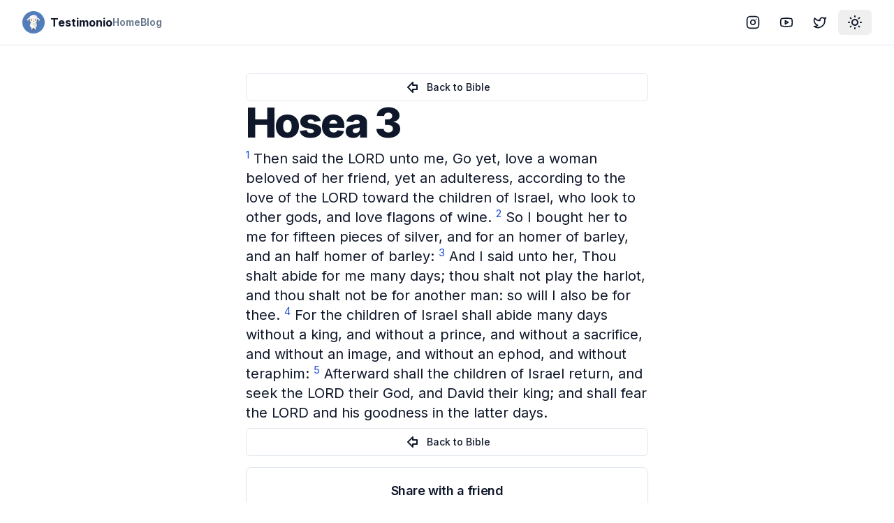

--- FILE ---
content_type: text/html; charset=utf-8
request_url: https://testimon.io/bible/books/hosea-3
body_size: 8181
content:
<!DOCTYPE html><html lang="en"><head><meta charSet="utf-8"/><meta name="viewport" content="width=device-width, initial-scale=1"/><link rel="stylesheet" href="/_next/static/css/51af92620e4e7c5c.css" data-precedence="next"/><link rel="preload" as="script" fetchPriority="low" href="/_next/static/chunks/webpack-e3547b6bbf39aee1.js"/><script src="/_next/static/chunks/4bd1b696-c023c6e3521b1417.js" async=""></script><script src="/_next/static/chunks/255-cb395327542b56ef.js" async=""></script><script src="/_next/static/chunks/main-app-f9b5d20365cb8be2.js" async=""></script><script src="/_next/static/chunks/356-15d308d6d77f4731.js" async=""></script><script src="/_next/static/chunks/619-9168df9c2a29b74b.js" async=""></script><script src="/_next/static/chunks/290-066cfddbeb66603d.js" async=""></script><script src="/_next/static/chunks/327-4eaa39db1bc57d38.js" async=""></script><script src="/_next/static/chunks/app/layout-f34b68a3177ca1bc.js" async=""></script><script src="/_next/static/chunks/144-e803af3605652f5b.js" async=""></script><script src="/_next/static/chunks/137-df78b0234ca7c7d5.js" async=""></script><script src="/_next/static/chunks/384-a54ffa5e0827d10d.js" async=""></script><script src="/_next/static/chunks/app/bible/books/%5Bslug%5D/page-47ac444765856978.js" async=""></script><script src="/_next/static/chunks/338-1a0ac90ff322a19f.js" async=""></script><script src="/_next/static/chunks/app/page-affd2fae90b6871a.js" async=""></script><link rel="preload" href="https://www.googletagmanager.com/gtag/js?id=UA-89083370-1" as="script"/><meta name="next-size-adjust" content=""/><meta name="theme-color" media="(prefers-color-scheme: light)" content="white"/><meta name="theme-color" media="(prefers-color-scheme: dark)" content="black"/><script src="/_next/static/chunks/polyfills-42372ed130431b0a.js" noModule=""></script></head><body class="min-h-screen bg-background font-sans antialiased __variable_f367f3"><div hidden=""><!--$?--><template id="B:0"></template><!--/$--></div><script>((a,b,c,d,e,f,g,h)=>{let i=document.documentElement,j=["light","dark"];function k(b){var c;(Array.isArray(a)?a:[a]).forEach(a=>{let c="class"===a,d=c&&f?e.map(a=>f[a]||a):e;c?(i.classList.remove(...d),i.classList.add(f&&f[b]?f[b]:b)):i.setAttribute(a,b)}),c=b,h&&j.includes(c)&&(i.style.colorScheme=c)}if(d)k(d);else try{let a=localStorage.getItem(b)||c,d=g&&"system"===a?window.matchMedia("(prefers-color-scheme: dark)").matches?"dark":"light":a;k(d)}catch(a){}})("class","theme","system",null,["light","dark"],null,true,true)</script><div class="relative flex min-h-screen flex-col"><header class="sticky top-0 z-40 w-full border-b bg-background"><div class="container flex h-16 items-center space-x-4 sm:justify-between sm:space-x-0"><div class="flex gap-6 md:gap-10"><a class="items-center space-x-2 md:flex" href="/"><img alt="Logo" loading="lazy" width="32" height="32" decoding="async" data-nimg="1" style="color:transparent" srcSet="/_next/image?url=%2Flogo.png&amp;w=32&amp;q=75 1x, /_next/image?url=%2Flogo.png&amp;w=64&amp;q=75 2x" src="/_next/image?url=%2Flogo.png&amp;w=64&amp;q=75"/><span class="hidden font-bold md:inline-block">Testimonio</span></a><nav class="hidden gap-6 md:flex"><a class="flex items-center text-lg font-semibold text-muted-foreground sm:text-sm" href="/">Home</a><a class="flex items-center text-lg font-semibold text-muted-foreground sm:text-sm" href="/blog">Blog</a></nav></div><div class="flex flex-1 items-center justify-end space-x-4"><nav class="flex items-center space-x-1"><a target="_blank" rel="noreferrer" href="https://instagram.com/GoTestimonio"><div class="inline-flex items-center justify-center rounded-md text-sm font-medium transition-colors focus-visible:outline-none focus-visible:ring-2 focus-visible:ring-ring focus-visible:ring-offset-2 disabled:opacity-50 disabled:pointer-events-none ring-offset-background hover:bg-accent hover:text-accent-foreground h-9 px-3 rounded-md"><svg xmlns="http://www.w3.org/2000/svg" width="24" height="24" viewBox="0 0 24 24" fill="none" stroke="currentColor" stroke-width="2" stroke-linecap="round" stroke-linejoin="round" class="lucide lucide-instagram h-5 w-5"><rect width="20" height="20" x="2" y="2" rx="5" ry="5"></rect><path d="M16 11.37A4 4 0 1 1 12.63 8 4 4 0 0 1 16 11.37z"></path><line x1="17.5" x2="17.51" y1="6.5" y2="6.5"></line></svg><span class="sr-only">Instagram</span></div></a><a target="_blank" rel="noreferrer" href="https://www.youtube.com/@GoTestimonio"><div class="inline-flex items-center justify-center rounded-md text-sm font-medium transition-colors focus-visible:outline-none focus-visible:ring-2 focus-visible:ring-ring focus-visible:ring-offset-2 disabled:opacity-50 disabled:pointer-events-none ring-offset-background hover:bg-accent hover:text-accent-foreground h-9 px-3 rounded-md"><svg xmlns="http://www.w3.org/2000/svg" width="24" height="24" viewBox="0 0 24 24" fill="none" stroke="currentColor" stroke-width="2" stroke-linecap="round" stroke-linejoin="round" class="lucide lucide-youtube h-5 w-5"><path d="M2.5 17a24.12 24.12 0 0 1 0-10 2 2 0 0 1 1.4-1.4 49.56 49.56 0 0 1 16.2 0A2 2 0 0 1 21.5 7a24.12 24.12 0 0 1 0 10 2 2 0 0 1-1.4 1.4 49.55 49.55 0 0 1-16.2 0A2 2 0 0 1 2.5 17"></path><path d="m10 15 5-3-5-3z"></path></svg><span class="sr-only">YouTube</span></div></a><a target="_blank" rel="noreferrer" href="https://twitter.com/GoTestimonio"><div class="inline-flex items-center justify-center rounded-md text-sm font-medium transition-colors focus-visible:outline-none focus-visible:ring-2 focus-visible:ring-ring focus-visible:ring-offset-2 disabled:opacity-50 disabled:pointer-events-none ring-offset-background hover:bg-accent hover:text-accent-foreground h-9 px-3 rounded-md"><svg xmlns="http://www.w3.org/2000/svg" width="24" height="24" viewBox="0 0 24 24" fill="none" stroke="currentColor" stroke-width="2" stroke-linecap="round" stroke-linejoin="round" class="lucide lucide-twitter h-5 w-5"><path d="M22 4s-.7 2.1-2 3.4c1.6 10-9.4 17.3-18 11.6 2.2.1 4.4-.6 6-2C3 15.5.5 9.6 3 5c2.2 2.6 5.6 4.1 9 4-.9-4.2 4-6.6 7-3.8 1.1 0 3-1.2 3-1.2z"></path></svg><span class="sr-only">Twitter</span></div></a><button class="inline-flex items-center justify-center text-sm font-medium transition-colors focus-visible:outline-none focus-visible:ring-2 focus-visible:ring-ring focus-visible:ring-offset-2 disabled:opacity-50 disabled:pointer-events-none ring-offset-background hover:bg-accent hover:text-accent-foreground h-9 px-3 rounded-md"><svg xmlns="http://www.w3.org/2000/svg" width="24" height="24" viewBox="0 0 24 24" fill="none" stroke="currentColor" stroke-width="2" stroke-linecap="round" stroke-linejoin="round" class="lucide lucide-sun-medium rotate-0 scale-100 transition-all dark:-rotate-90 dark:scale-0"><circle cx="12" cy="12" r="4"></circle><path d="M12 3v1"></path><path d="M12 20v1"></path><path d="M3 12h1"></path><path d="M20 12h1"></path><path d="m18.364 5.636-.707.707"></path><path d="m6.343 17.657-.707.707"></path><path d="m5.636 5.636.707.707"></path><path d="m17.657 17.657.707.707"></path></svg><svg xmlns="http://www.w3.org/2000/svg" width="24" height="24" viewBox="0 0 24 24" fill="none" stroke="currentColor" stroke-width="2" stroke-linecap="round" stroke-linejoin="round" class="lucide lucide-moon absolute rotate-90 scale-0 transition-all dark:rotate-0 dark:scale-100"><path d="M12 3a6 6 0 0 0 9 9 9 9 0 1 1-9-9Z"></path></svg><span class="sr-only">Toggle theme</span></button></nav></div></div></header><div class="flex-1"><section class="container flex items-center justify-center gap-6 pb-8 pt-6 md:py-10"><div class="progress-bar z-50 bg-primary" style="transform:scaleX(0)"></div><div class="flex max-w-xl flex-col gap-6"><a class="inline-flex items-center justify-center rounded-md text-sm font-medium transition-colors focus-visible:outline-none focus-visible:ring-2 focus-visible:ring-ring focus-visible:ring-offset-2 disabled:opacity-50 disabled:pointer-events-none ring-offset-background border border-input hover:bg-accent hover:text-accent-foreground h-10 py-2 px-4" href="/bible"><svg xmlns="http://www.w3.org/2000/svg" width="24" height="24" viewBox="0 0 24 24" fill="none" stroke="currentColor" stroke-width="2" stroke-linecap="round" stroke-linejoin="round" class="lucide lucide-arrow-big-left mr-2"><path d="M18 15h-6v4l-7-7 7-7v4h6v6z"></path></svg> Back to Bible</a><h1 class="text-3xl font-extrabold leading-tight tracking-tighter sm:text-3xl md:text-5xl lg:text-6xl">Hosea 3</h1><p class="my-2 text-lg sm:text-xl"><span class="quote-font"><sup class="text-blue-700"><a href="/bible/hosea-3-1">1</a></sup> <!-- -->Then said the LORD unto me, Go yet, love a woman beloved of her friend, yet an adulteress, according to the love of the LORD toward the children of Israel, who look to other gods, and love flagons of wine. </span><span class="quote-font"><sup class="text-blue-700"><a href="/bible/hosea-3-2">2</a></sup> <!-- -->So I bought her to me for fifteen pieces of silver, and for an homer of barley, and an half homer of barley: </span><span class="quote-font"><sup class="text-blue-700"><a href="/bible/hosea-3-3">3</a></sup> <!-- -->And I said unto her, Thou shalt abide for me many days; thou shalt not play the harlot, and thou shalt not be for another man: so will I also be for thee. </span><span class="quote-font"><sup class="text-blue-700"><a href="/bible/hosea-3-4">4</a></sup> <!-- -->For the children of Israel shall abide many days without a king, and without a prince, and without a sacrifice, and without an image, and without an ephod, and without teraphim: </span><span class="quote-font"><sup class="text-blue-700"><a href="/bible/hosea-3-5">5</a></sup> <!-- -->Afterward shall the children of Israel return, and seek the LORD their God, and David their king; and shall fear the LORD and his goodness in the latter days. </span></p><a class="inline-flex items-center justify-center rounded-md text-sm font-medium transition-colors focus-visible:outline-none focus-visible:ring-2 focus-visible:ring-ring focus-visible:ring-offset-2 disabled:opacity-50 disabled:pointer-events-none ring-offset-background border border-input hover:bg-accent hover:text-accent-foreground h-10 py-2 px-4" href="/bible"><svg xmlns="http://www.w3.org/2000/svg" width="24" height="24" viewBox="0 0 24 24" fill="none" stroke="currentColor" stroke-width="2" stroke-linecap="round" stroke-linejoin="round" class="lucide lucide-arrow-big-left mr-2"><path d="M18 15h-6v4l-7-7 7-7v4h6v6z"></path></svg> Back to Bible</a><div class="rounded-lg border bg-card text-card-foreground shadow-sm my-4"><div class="flex flex-col space-y-1.5 p-6"><h3 class="text-lg font-semibold leading-none tracking-tight text-center">Share with a friend</h3></div><div class="p-6 pt-0"><div class="flex w-full items-center justify-center space-x-2"><button class="react-share__ShareButton" style="background-color:transparent;border:none;padding:0;font:inherit;color:inherit;cursor:pointer"><svg xmlns="http://www.w3.org/2000/svg" width="24" height="24" viewBox="0 0 24 24" fill="none" stroke="currentColor" stroke-width="2" stroke-linecap="round" stroke-linejoin="round" class="lucide lucide-mail"><rect width="20" height="16" x="2" y="4" rx="2"></rect><path d="m22 7-8.97 5.7a1.94 1.94 0 0 1-2.06 0L2 7"></path></svg></button><button class="react-share__ShareButton" style="background-color:transparent;border:none;padding:0;font:inherit;color:inherit;cursor:pointer"><svg xmlns="http://www.w3.org/2000/svg" width="24" height="24" viewBox="0 0 24 24" fill="none" stroke="currentColor" stroke-width="2" stroke-linecap="round" stroke-linejoin="round" class="lucide lucide-facebook"><path d="M18 2h-3a5 5 0 0 0-5 5v3H7v4h3v8h4v-8h3l1-4h-4V7a1 1 0 0 1 1-1h3z"></path></svg></button><button class="react-share__ShareButton" style="background-color:transparent;border:none;padding:0;font:inherit;color:inherit;cursor:pointer"><svg xmlns="http://www.w3.org/2000/svg" width="24" height="24" viewBox="0 0 24 24" fill="none" stroke="currentColor" stroke-width="2" stroke-linecap="round" stroke-linejoin="round" class="lucide lucide-twitter"><path d="M22 4s-.7 2.1-2 3.4c1.6 10-9.4 17.3-18 11.6 2.2.1 4.4-.6 6-2C3 15.5.5 9.6 3 5c2.2 2.6 5.6 4.1 9 4-.9-4.2 4-6.6 7-3.8 1.1 0 3-1.2 3-1.2z"></path></svg></button></div></div></div></div></section><!--$?--><template id="B:1"></template><!--/$--></div><footer class="bg-gray-800 py-8 text-white"><div class="container mx-auto px-4"><div class="grid grid-cols-2 gap-8 md:grid-cols-4"><div><h5 class="mb-4 font-bold">Company</h5><ul><li><a class="hover:underline" href="/about">About</a></li><li><a class="hover:underline" href="/blog">Blog</a></li></ul></div><div><h5 class="mb-4 font-bold">Explore</h5><ul><li><a class="hover:underline" href="/bible">Bible</a></li><li><a class="hover:underline" href="/bible-verse-of-the-day">Bible Verse of the Day</a></li><li><a class="hover:underline" href="/what-is-christian-meditation">Christian Meditation</a></li></ul></div><div><h5 class="mb-4 font-bold">Help</h5><ul><li><a class="hover:underline" href="/terms">Terms</a></li><li><a class="hover:underline" href="/privacy">Privacy</a></li><li><a class="hover:underline" href="/contact">Contact Us</a></li></ul></div><div><h5 class="mb-4 font-bold">Social</h5><ul><li><a rel="noreferrer" target="_blank" href="https://www.youtube.com/@GoTestimonio" class="hover:underline">Youtube</a></li><li><a rel="noreferrer" target="_blank" href="/contact" class="hover:underline">Twitter</a></li><li><a rel="noreferrer" target="_blank" href="/contact" class="hover:underline">Instagram</a></li></ul></div></div><div class="mt-8 text-center"><p>Copyright © <!-- -->2026<!-- --> <!-- -->Testimonio<!-- -->. All rights reserved.</p></div></div></footer><div role="region" aria-label="Notifications (F8)" tabindex="-1" style="pointer-events:none"><ol tabindex="-1" class="fixed top-0 z-[100] flex max-h-screen w-full flex-col-reverse p-4 sm:bottom-0 sm:right-0 sm:top-auto sm:flex-col md:max-w-[420px]"></ol></div></div><script>requestAnimationFrame(function(){$RT=performance.now()});</script><script src="/_next/static/chunks/webpack-e3547b6bbf39aee1.js" id="_R_" async=""></script><div hidden id="S:1"></div><script>$RB=[];$RV=function(a){$RT=performance.now();for(var b=0;b<a.length;b+=2){var c=a[b],e=a[b+1];null!==e.parentNode&&e.parentNode.removeChild(e);var f=c.parentNode;if(f){var g=c.previousSibling,h=0;do{if(c&&8===c.nodeType){var d=c.data;if("/$"===d||"/&"===d)if(0===h)break;else h--;else"$"!==d&&"$?"!==d&&"$~"!==d&&"$!"!==d&&"&"!==d||h++}d=c.nextSibling;f.removeChild(c);c=d}while(c);for(;e.firstChild;)f.insertBefore(e.firstChild,c);g.data="$";g._reactRetry&&requestAnimationFrame(g._reactRetry)}}a.length=0};
$RC=function(a,b){if(b=document.getElementById(b))(a=document.getElementById(a))?(a.previousSibling.data="$~",$RB.push(a,b),2===$RB.length&&("number"!==typeof $RT?requestAnimationFrame($RV.bind(null,$RB)):(a=performance.now(),setTimeout($RV.bind(null,$RB),2300>a&&2E3<a?2300-a:$RT+300-a)))):b.parentNode.removeChild(b)};$RC("B:1","S:1")</script><title>Hosea 3 - Testimonio</title><meta name="description" content="Then said the LORD unto me, Go yet, love a woman beloved of her friend, yet an adulteress, according to the love of the LORD toward the children of Israel, who look to other gods, and love flagons of wine."/><meta name="author" content="Testimonio"/><meta name="keywords" content="Christian meditation, faith, mindfulness, bible, peace, community, believers"/><meta name="creator" content="Testimonio LLC"/><meta name="publisher" content="Testimonio LLC"/><meta name="robots" content="index, follow, nocache"/><meta name="googlebot" content="index, follow"/><meta property="og:title" content="Testimonio | Christian Meditation"/><meta property="og:description" content="Join Testimonio, our community of believers finding calm, focus, and deeper connection with God through Christian meditation. Embark on a transformative journey of faith and mindfulness."/><meta property="og:url" content="https://testimonio.now"/><meta property="og:site_name" content="Testimonio"/><meta property="og:locale" content="en-US"/><meta property="og:type" content="website"/><meta name="twitter:card" content="summary"/><meta name="twitter:site:id" content="712684872569978880"/><meta name="twitter:creator" content="Testimonio LLC"/><meta name="twitter:creator:id" content="712684872569978880"/><meta name="twitter:title" content="Testimonio | Christian Meditation"/><meta name="twitter:description" content="Join Testimonio, our community of believers finding calm, focus, and deeper connection with God through Christian meditation. Embark on a transformative journey of faith and mindfulness."/><meta name="twitter:image" content="https://testimon.io/lambie-forest.png"/><meta name="twitter:image:alt" content="Testimonio"/><link rel="shortcut icon" href="/favicon-16x16.png"/><link rel="icon" href="/favicon.ico"/><link rel="apple-touch-icon" href="/apple-touch-icon.png"/><script >document.querySelectorAll('body link[rel="icon"], body link[rel="apple-touch-icon"]').forEach(el => document.head.appendChild(el))</script><div hidden id="S:0"></div><script>$RC("B:0","S:0")</script><script>(self.__next_f=self.__next_f||[]).push([0])</script><script>self.__next_f.push([1,"1:\"$Sreact.fragment\"\n2:I[1901,[\"356\",\"static/chunks/356-15d308d6d77f4731.js\",\"619\",\"static/chunks/619-9168df9c2a29b74b.js\",\"290\",\"static/chunks/290-066cfddbeb66603d.js\",\"327\",\"static/chunks/327-4eaa39db1bc57d38.js\",\"177\",\"static/chunks/app/layout-f34b68a3177ca1bc.js\"],\"ThemeProvider\"]\n3:I[2619,[\"619\",\"static/chunks/619-9168df9c2a29b74b.js\",\"144\",\"static/chunks/144-e803af3605652f5b.js\",\"137\",\"static/chunks/137-df78b0234ca7c7d5.js\",\"384\",\"static/chunks/384-a54ffa5e0827d10d.js\",\"838\",\"static/chunks/app/bible/books/%5Bslug%5D/page-47ac444765856978.js\"],\"\"]\n4:I[1356,[\"356\",\"static/chunks/356-15d308d6d77f4731.js\",\"290\",\"static/chunks/290-066cfddbeb66603d.js\",\"338\",\"static/chunks/338-1a0ac90ff322a19f.js\",\"974\",\"static/chunks/app/page-affd2fae90b6871a.js\"],\"Image\"]\n12:I[7150,[],\"\"]\n13:I[8588,[\"356\",\"static/chunks/356-15d308d6d77f4731.js\",\"619\",\"static/chunks/619-9168df9c2a29b74b.js\",\"290\",\"static/chunks/290-066cfddbeb66603d.js\",\"327\",\"static/chunks/327-4eaa39db1bc57d38.js\",\"177\",\"static/chunks/app/layout-f34b68a3177ca1bc.js\"],\"ThemeToggle\"]\n14:I[9766,[],\"\"]\n15:I[8924,[],\"\"]\n16:I[7687,[\"356\",\"static/chunks/356-15d308d6d77f4731.js\",\"619\",\"static/chunks/619-9168df9c2a29b74b.js\",\"290\",\"static/chunks/290-066cfddbeb66603d.js\",\"327\",\"static/chunks/327-4eaa39db1bc57d38.js\",\"177\",\"static/chunks/app/layout-f34b68a3177ca1bc.js\"],\"Toaster\"]\n17:I[1215,[\"356\",\"static/chunks/356-15d308d6d77f4731.js\",\"619\",\"static/chunks/619-9168df9c2a29b74b.js\",\"290\",\"static/chunks/290-066cfddbeb66603d.js\",\"327\",\"static/chunks/327-4eaa39db1bc57d38.js\",\"177\",\"static/chunks/app/layout-f34b68a3177ca1bc.js\"],\"GA\"]\n19:I[4431,[],\"OutletBoundary\"]\n1b:I[5278,[],\"AsyncMetadataOutlet\"]\n1d:I[4431,[],\"ViewportBoundary\"]\n1f:I[4431,[],\"MetadataBoundary\"]\n20:\"$Sreact.suspense\"\n22:I[1625,[\"619\",\"static/chunks/619-9168df9c2a29b74b.js\",\"144\",\"static/chunks/144-e803af3605652f5b.js\",\"137\",\"static/chunks/137-df78b0234ca7c7d5.js\",\"384\",\"static/chunks/384-a54ffa5e0827d10d.js\",\"838\",\"static/chunks/app/bible/books/%5Bslug%5D/page-47ac444765856978.js\"],\"ScrollBar\"]\n24:I[9929,[\""])</script><script>self.__next_f.push([1,"619\",\"static/chunks/619-9168df9c2a29b74b.js\",\"144\",\"static/chunks/144-e803af3605652f5b.js\",\"137\",\"static/chunks/137-df78b0234ca7c7d5.js\",\"384\",\"static/chunks/384-a54ffa5e0827d10d.js\",\"838\",\"static/chunks/app/bible/books/%5Bslug%5D/page-47ac444765856978.js\"],\"Share\"]\n25:I[622,[],\"IconMark\"]\n:HL[\"/_next/static/media/bb3ef058b751a6ad-s.p.woff2\",\"font\",{\"crossOrigin\":\"\",\"type\":\"font/woff2\"}]\n:HL[\"/_next/static/media/e4af272ccee01ff0-s.p.woff2\",\"font\",{\"crossOrigin\":\"\",\"type\":\"font/woff2\"}]\n:HL[\"/_next/static/css/51af92620e4e7c5c.css\",\"style\"]\n"])</script><script>self.__next_f.push([1,"0:{\"P\":null,\"b\":\"ayBVxTH8PaXclUDhsSVC4\",\"p\":\"\",\"c\":[\"\",\"bible\",\"books\",\"hosea-3\"],\"i\":false,\"f\":[[[\"\",{\"children\":[\"bible\",{\"children\":[\"books\",{\"children\":[[\"slug\",\"hosea-3\",\"d\"],{\"children\":[\"__PAGE__\",{}]}]}]}]},\"$undefined\",\"$undefined\",true],[\"\",[\"$\",\"$1\",\"c\",{\"children\":[[[\"$\",\"link\",\"0\",{\"rel\":\"stylesheet\",\"href\":\"/_next/static/css/51af92620e4e7c5c.css\",\"precedence\":\"next\",\"crossOrigin\":\"$undefined\",\"nonce\":\"$undefined\"}]],[\"$\",\"html\",null,{\"lang\":\"en\",\"suppressHydrationWarning\":true,\"children\":[[\"$\",\"head\",null,{}],[\"$\",\"body\",null,{\"className\":\"min-h-screen bg-background font-sans antialiased __variable_f367f3\",\"children\":[[\"$\",\"$L2\",null,{\"attribute\":\"class\",\"defaultTheme\":\"system\",\"enableSystem\":true,\"children\":[[\"$\",\"div\",null,{\"className\":\"relative flex min-h-screen flex-col\",\"children\":[[\"$\",\"header\",null,{\"className\":\"sticky top-0 z-40 w-full border-b bg-background\",\"children\":[\"$\",\"div\",null,{\"className\":\"container flex h-16 items-center space-x-4 sm:justify-between sm:space-x-0\",\"children\":[[\"$\",\"div\",null,{\"className\":\"flex gap-6 md:gap-10\",\"children\":[[\"$\",\"$L3\",null,{\"href\":\"/\",\"className\":\"items-center space-x-2 md:flex\",\"children\":[[\"$\",\"$L4\",null,{\"src\":\"/logo.png\",\"alt\":\"Logo\",\"width\":\"32\",\"height\":\"32\"}],[\"$\",\"span\",null,{\"className\":\"hidden font-bold md:inline-block\",\"children\":\"Testimonio\"}]]}],[\"$\",\"nav\",null,{\"className\":\"hidden gap-6 md:flex\",\"children\":[[\"$\",\"$L3\",\"0\",{\"href\":\"/\",\"className\":\"flex items-center text-lg font-semibold text-muted-foreground sm:text-sm\",\"children\":\"Home\"}],[\"$\",\"$L3\",\"1\",{\"href\":\"/blog\",\"className\":\"flex items-center text-lg font-semibold text-muted-foreground sm:text-sm\",\"children\":\"Blog\"}]]}]]}],[\"$\",\"div\",null,{\"className\":\"flex flex-1 items-center justify-end space-x-4\",\"children\":[\"$\",\"nav\",null,{\"className\":\"flex items-center space-x-1\",\"children\":[[\"$\",\"$L3\",null,{\"href\":\"https://instagram.com/GoTestimonio\",\"target\":\"_blank\",\"rel\":\"noreferrer\",\"children\":[\"$\",\"div\",null,{\"className\":\"inline-flex items-center justify-center rounded-md text-sm font-medium transition-colors focus-visible:outline-none focus-visible:ring-2 focus-visible:ring-ring focus-visible:ring-offset-2 disabled:opacity-50 disabled:pointer-events-none ring-offset-background hover:bg-accent hover:text-accent-foreground h-9 px-3 rounded-md\",\"children\":[[\"$\",\"svg\",null,{\"ref\":\"$undefined\",\"xmlns\":\"http://www.w3.org/2000/svg\",\"width\":24,\"height\":24,\"viewBox\":\"0 0 24 24\",\"fill\":\"none\",\"stroke\":\"currentColor\",\"strokeWidth\":2,\"strokeLinecap\":\"round\",\"strokeLinejoin\":\"round\",\"className\":\"lucide lucide-instagram h-5 w-5\",\"children\":[[\"$\",\"rect\",\"2e1cvw\",{\"width\":\"20\",\"height\":\"20\",\"x\":\"2\",\"y\":\"2\",\"rx\":\"5\",\"ry\":\"5\"}],[\"$\",\"path\",\"9exkf1\",{\"d\":\"M16 11.37A4 4 0 1 1 12.63 8 4 4 0 0 1 16 11.37z\"}],[\"$\",\"line\",\"r4j83e\",{\"x1\":\"17.5\",\"x2\":\"17.51\",\"y1\":\"6.5\",\"y2\":\"6.5\"}],\"$undefined\"]}],[\"$\",\"span\",null,{\"className\":\"sr-only\",\"children\":\"Instagram\"}]]}]}],[\"$\",\"$L3\",null,{\"href\":\"https://www.youtube.com/@GoTestimonio\",\"target\":\"_blank\",\"rel\":\"noreferrer\",\"children\":[\"$\",\"div\",null,{\"className\":\"inline-flex items-center justify-center rounded-md text-sm font-medium transition-colors focus-visible:outline-none focus-visible:ring-2 focus-visible:ring-ring focus-visible:ring-offset-2 disabled:opacity-50 disabled:pointer-events-none ring-offset-background hover:bg-accent hover:text-accent-foreground h-9 px-3 rounded-md\",\"children\":[[\"$\",\"svg\",null,{\"ref\":\"$undefined\",\"xmlns\":\"http://www.w3.org/2000/svg\",\"width\":24,\"height\":24,\"viewBox\":\"0 0 24 24\",\"fill\":\"none\",\"stroke\":\"currentColor\",\"strokeWidth\":2,\"strokeLinecap\":\"round\",\"strokeLinejoin\":\"round\",\"className\":\"lucide lucide-youtube h-5 w-5\",\"children\":[[\"$\",\"path\",\"1q2vi4\",{\"d\":\"M2.5 17a24.12 24.12 0 0 1 0-10 2 2 0 0 1 1.4-1.4 49.56 49.56 0 0 1 16.2 0A2 2 0 0 1 21.5 7a24.12 24.12 0 0 1 0 10 2 2 0 0 1-1.4 1.4 49.55 49.55 0 0 1-16.2 0A2 2 0 0 1 2.5 17\"}],[\"$\",\"path\",\"1jp15x\",{\"d\":\"m10 15 5-3-5-3z\"}],\"$undefined\"]}],[\"$\",\"span\",null,{\"className\":\"sr-only\",\"children\":\"YouTube\"}]]}]}],[\"$\",\"$L3\",null,{\"href\":\"https://twitter.com/GoTestimonio\",\"target\":\"_blank\",\"rel\":\"noreferrer\",\"children\":[\"$\",\"div\",null,{\"className\":\"inline-flex items-center justify-center rounded-md text-sm font-medium transition-colors focus-visible:outline-none focus-visible:ring-2 focus-visible:ring-ring focus-visible:ring-offset-2 disabled:opacity-50 disabled:pointer-events-none ring-offset-background hover:bg-accent hover:text-accent-foreground h-9 px-3 rounded-md\",\"children\":[\"$L5\",\"$L6\"]}]}],\"$L7\"]}]}]]}]}],\"$L8\",\"$L9\",\"$La\"]}],\"$Lb\"]}],\"$Lc\"]}]]}]]}],{\"children\":[\"bible\",\"$Ld\",{\"children\":[\"books\",\"$Le\",{\"children\":[[\"slug\",\"hosea-3\",\"d\"],\"$Lf\",{\"children\":[\"__PAGE__\",\"$L10\",{},null,false]},null,false]},null,false]},null,false]},null,false],\"$L11\",false]],\"m\":\"$undefined\",\"G\":[\"$12\",[]],\"s\":false,\"S\":false}\n"])</script><script>self.__next_f.push([1,"5:[\"$\",\"svg\",null,{\"ref\":\"$undefined\",\"xmlns\":\"http://www.w3.org/2000/svg\",\"width\":24,\"height\":24,\"viewBox\":\"0 0 24 24\",\"fill\":\"none\",\"stroke\":\"currentColor\",\"strokeWidth\":2,\"strokeLinecap\":\"round\",\"strokeLinejoin\":\"round\",\"className\":\"lucide lucide-twitter h-5 w-5\",\"children\":[[\"$\",\"path\",\"pff0z6\",{\"d\":\"M22 4s-.7 2.1-2 3.4c1.6 10-9.4 17.3-18 11.6 2.2.1 4.4-.6 6-2C3 15.5.5 9.6 3 5c2.2 2.6 5.6 4.1 9 4-.9-4.2 4-6.6 7-3.8 1.1 0 3-1.2 3-1.2z\"}],\"$undefined\"]}]\n6:[\"$\",\"span\",null,{\"className\":\"sr-only\",\"children\":\"Twitter\"}]\n7:[\"$\",\"$L13\",null,{}]\n"])</script><script>self.__next_f.push([1,"8:[\"$\",\"div\",null,{\"className\":\"flex-1\",\"children\":[\"$\",\"$L14\",null,{\"parallelRouterKey\":\"children\",\"error\":\"$undefined\",\"errorStyles\":\"$undefined\",\"errorScripts\":\"$undefined\",\"template\":[\"$\",\"$L15\",null,{}],\"templateStyles\":\"$undefined\",\"templateScripts\":\"$undefined\",\"notFound\":[[[\"$\",\"title\",null,{\"children\":\"404: This page could not be found.\"}],[\"$\",\"div\",null,{\"style\":{\"fontFamily\":\"system-ui,\\\"Segoe UI\\\",Roboto,Helvetica,Arial,sans-serif,\\\"Apple Color Emoji\\\",\\\"Segoe UI Emoji\\\"\",\"height\":\"100vh\",\"textAlign\":\"center\",\"display\":\"flex\",\"flexDirection\":\"column\",\"alignItems\":\"center\",\"justifyContent\":\"center\"},\"children\":[\"$\",\"div\",null,{\"children\":[[\"$\",\"style\",null,{\"dangerouslySetInnerHTML\":{\"__html\":\"body{color:#000;background:#fff;margin:0}.next-error-h1{border-right:1px solid rgba(0,0,0,.3)}@media (prefers-color-scheme:dark){body{color:#fff;background:#000}.next-error-h1{border-right:1px solid rgba(255,255,255,.3)}}\"}}],[\"$\",\"h1\",null,{\"className\":\"next-error-h1\",\"style\":{\"display\":\"inline-block\",\"margin\":\"0 20px 0 0\",\"padding\":\"0 23px 0 0\",\"fontSize\":24,\"fontWeight\":500,\"verticalAlign\":\"top\",\"lineHeight\":\"49px\"},\"children\":404}],[\"$\",\"div\",null,{\"style\":{\"display\":\"inline-block\"},\"children\":[\"$\",\"h2\",null,{\"style\":{\"fontSize\":14,\"fontWeight\":400,\"lineHeight\":\"49px\",\"margin\":0},\"children\":\"This page could not be found.\"}]}]]}]}]],[]],\"forbidden\":\"$undefined\",\"unauthorized\":\"$undefined\"}]}]\n"])</script><script>self.__next_f.push([1,"9:[\"$\",\"footer\",null,{\"className\":\"bg-gray-800 py-8 text-white\",\"children\":[\"$\",\"div\",null,{\"className\":\"container mx-auto px-4\",\"children\":[[\"$\",\"div\",null,{\"className\":\"grid grid-cols-2 gap-8 md:grid-cols-4\",\"children\":[[\"$\",\"div\",null,{\"children\":[[\"$\",\"h5\",null,{\"className\":\"mb-4 font-bold\",\"children\":\"Company\"}],[\"$\",\"ul\",null,{\"children\":[[\"$\",\"li\",null,{\"children\":[\"$\",\"$L3\",null,{\"href\":\"/about\",\"className\":\"hover:underline\",\"children\":\"About\"}]}],[\"$\",\"li\",null,{\"children\":[\"$\",\"$L3\",null,{\"href\":\"/blog\",\"className\":\"hover:underline\",\"children\":\"Blog\"}]}]]}]]}],[\"$\",\"div\",null,{\"children\":[[\"$\",\"h5\",null,{\"className\":\"mb-4 font-bold\",\"children\":\"Explore\"}],[\"$\",\"ul\",null,{\"children\":[[\"$\",\"li\",null,{\"children\":[\"$\",\"$L3\",null,{\"href\":\"/bible\",\"className\":\"hover:underline\",\"children\":\"Bible\"}]}],[\"$\",\"li\",null,{\"children\":[\"$\",\"$L3\",null,{\"href\":\"/bible-verse-of-the-day\",\"className\":\"hover:underline\",\"children\":\"Bible Verse of the Day\"}]}],[\"$\",\"li\",null,{\"children\":[\"$\",\"$L3\",null,{\"href\":\"/what-is-christian-meditation\",\"className\":\"hover:underline\",\"children\":\"Christian Meditation\"}]}]]}]]}],[\"$\",\"div\",null,{\"children\":[[\"$\",\"h5\",null,{\"className\":\"mb-4 font-bold\",\"children\":\"Help\"}],[\"$\",\"ul\",null,{\"children\":[[\"$\",\"li\",null,{\"children\":[\"$\",\"$L3\",null,{\"href\":\"/terms\",\"className\":\"hover:underline\",\"children\":\"Terms\"}]}],[\"$\",\"li\",null,{\"children\":[\"$\",\"$L3\",null,{\"href\":\"/privacy\",\"className\":\"hover:underline\",\"children\":\"Privacy\"}]}],[\"$\",\"li\",null,{\"children\":[\"$\",\"$L3\",null,{\"href\":\"/contact\",\"className\":\"hover:underline\",\"children\":\"Contact Us\"}]}]]}]]}],[\"$\",\"div\",null,{\"children\":[[\"$\",\"h5\",null,{\"className\":\"mb-4 font-bold\",\"children\":\"Social\"}],[\"$\",\"ul\",null,{\"children\":[[\"$\",\"li\",null,{\"children\":[\"$\",\"a\",null,{\"rel\":\"noreferrer\",\"target\":\"_blank\",\"href\":\"https://www.youtube.com/@GoTestimonio\",\"className\":\"hover:underline\",\"children\":\"Youtube\"}]}],[\"$\",\"li\",null,{\"children\":[\"$\",\"a\",null,{\"rel\":\"noreferrer\",\"target\":\"_blank\",\"href\":\"/contact\",\"className\":\"hover:underline\",\"children\":\"Twitter\"}]}],[\"$\",\"li\",null,{\"children\":[\"$\",\"a\",null,{\"rel\":\"noreferrer\",\"target\":\"_blank\",\"href\":\"/contact\",\"className\":\"hover:underline\",\"children\":\"Instagram\"}]}]]}]]}]]}],[\"$\",\"div\",null,{\"className\":\"mt-8 text-center\",\"children\":[\"$\",\"p\",null,{\"children\":[\"Copyright © \",2026,\" \",\"Testimonio\",\". All rights reserved.\"]}]}]]}]}]\n"])</script><script>self.__next_f.push([1,"a:[\"$\",\"$L16\",null,{}]\nb:null\nc:[\"$\",\"$L17\",null,{}]\nd:[\"$\",\"$1\",\"c\",{\"children\":[null,[\"$\",\"$L14\",null,{\"parallelRouterKey\":\"children\",\"error\":\"$undefined\",\"errorStyles\":\"$undefined\",\"errorScripts\":\"$undefined\",\"template\":[\"$\",\"$L15\",null,{}],\"templateStyles\":\"$undefined\",\"templateScripts\":\"$undefined\",\"notFound\":\"$undefined\",\"forbidden\":\"$undefined\",\"unauthorized\":\"$undefined\"}]]}]\ne:[\"$\",\"$1\",\"c\",{\"children\":[null,[\"$\",\"$L14\",null,{\"parallelRouterKey\":\"children\",\"error\":\"$undefined\",\"errorStyles\":\"$undefined\",\"errorScripts\":\"$undefined\",\"template\":[\"$\",\"$L15\",null,{}],\"templateStyles\":\"$undefined\",\"templateScripts\":\"$undefined\",\"notFound\":\"$undefined\",\"forbidden\":\"$undefined\",\"unauthorized\":\"$undefined\"}]]}]\nf:[\"$\",\"$1\",\"c\",{\"children\":[null,[\"$\",\"$L14\",null,{\"parallelRouterKey\":\"children\",\"error\":\"$undefined\",\"errorStyles\":\"$undefined\",\"errorScripts\":\"$undefined\",\"template\":[\"$\",\"$L15\",null,{}],\"templateStyles\":\"$undefined\",\"templateScripts\":\"$undefined\",\"notFound\":\"$undefined\",\"forbidden\":\"$undefined\",\"unauthorized\":\"$undefined\"}]]}]\n10:[\"$\",\"$1\",\"c\",{\"children\":[\"$L18\",null,[\"$\",\"$L19\",null,{\"children\":[\"$L1a\",[\"$\",\"$L1b\",null,{\"promise\":\"$@1c\"}]]}]]}]\n11:[\"$\",\"$1\",\"h\",{\"children\":[null,[[\"$\",\"$L1d\",null,{\"children\":\"$L1e\"}],[\"$\",\"meta\",null,{\"name\":\"next-size-adjust\",\"content\":\"\"}]],[\"$\",\"$L1f\",null,{\"children\":[\"$\",\"div\",null,{\"hidden\":true,\"children\":[\"$\",\"$20\",null,{\"fallback\":null,\"children\":\"$L21\"}]}]}]]}]\n"])</script><script>self.__next_f.push([1,"18:[\"$\",\"section\",null,{\"className\":\"container flex items-center justify-center gap-6 pb-8 pt-6 md:py-10\",\"children\":[[\"$\",\"$L22\",null,{}],[\"$\",\"div\",null,{\"className\":\"flex max-w-xl flex-col gap-6\",\"children\":[[\"$\",\"$L3\",null,{\"href\":\"/bible\",\"className\":\"inline-flex items-center justify-center rounded-md text-sm font-medium transition-colors focus-visible:outline-none focus-visible:ring-2 focus-visible:ring-ring focus-visible:ring-offset-2 disabled:opacity-50 disabled:pointer-events-none ring-offset-background border border-input hover:bg-accent hover:text-accent-foreground h-10 py-2 px-4\",\"children\":[[\"$\",\"svg\",null,{\"ref\":\"$undefined\",\"xmlns\":\"http://www.w3.org/2000/svg\",\"width\":24,\"height\":24,\"viewBox\":\"0 0 24 24\",\"fill\":\"none\",\"stroke\":\"currentColor\",\"strokeWidth\":2,\"strokeLinecap\":\"round\",\"strokeLinejoin\":\"round\",\"className\":\"lucide lucide-arrow-big-left mr-2\",\"children\":[[\"$\",\"path\",\"lbrdak\",{\"d\":\"M18 15h-6v4l-7-7 7-7v4h6v6z\"}],\"$undefined\"]}],\" Back to Bible\"]}],[\"$\",\"h1\",null,{\"className\":\"text-3xl font-extrabold leading-tight tracking-tighter sm:text-3xl md:text-5xl lg:text-6xl\",\"children\":\"Hosea 3\"}],[\"$\",\"p\",null,{\"className\":\"my-2 text-lg sm:text-xl\",\"children\":[[\"$\",\"span\",\"0\",{\"className\":\"quote-font\",\"children\":[[\"$\",\"sup\",null,{\"className\":\"text-blue-700\",\"children\":[\"$\",\"$L3\",null,{\"href\":\"/bible/hosea-3-1\",\"children\":1}]}],\" \",\"Then said the LORD unto me, Go yet, love a woman beloved of her friend, yet an adulteress, according to the love of the LORD toward the children of Israel, who look to other gods, and love flagons of wine. \"]}],[\"$\",\"span\",\"1\",{\"className\":\"quote-font\",\"children\":[[\"$\",\"sup\",null,{\"className\":\"text-blue-700\",\"children\":[\"$\",\"$L3\",null,{\"href\":\"/bible/hosea-3-2\",\"children\":2}]}],\" \",\"So I bought her to me for fifteen pieces of silver, and for an homer of barley, and an half homer of barley: \"]}],[\"$\",\"span\",\"2\",{\"className\":\"quote-font\",\"children\":[[\"$\",\"sup\",null,{\"className\":\"text-blue-700\",\"children\":[\"$\",\"$L3\",null,{\"href\":\"/bible/hosea-3-3\",\"children\":3}]}],\" \",\"And I said unto her, Thou shalt abide for me many days; thou shalt not play the harlot, and thou shalt not be for another man: so will I also be for thee. \"]}],[\"$\",\"span\",\"3\",{\"className\":\"quote-font\",\"children\":[[\"$\",\"sup\",null,{\"className\":\"text-blue-700\",\"children\":[\"$\",\"$L3\",null,{\"href\":\"/bible/hosea-3-4\",\"children\":4}]}],\" \",\"For the children of Israel shall abide many days without a king, and without a prince, and without a sacrifice, and without an image, and without an ephod, and without teraphim: \"]}],[\"$\",\"span\",\"4\",{\"className\":\"quote-font\",\"children\":[[\"$\",\"sup\",null,{\"className\":\"text-blue-700\",\"children\":[\"$\",\"$L3\",null,{\"href\":\"/bible/hosea-3-5\",\"children\":5}]}],\" \",\"Afterward shall the children of Israel return, and seek the LORD their God, and David their king; and shall fear the LORD and his goodness in the latter days. \"]}]]}],[\"$\",\"$L3\",null,{\"href\":\"/bible\",\"className\":\"inline-flex items-center justify-center rounded-md text-sm font-medium transition-colors focus-visible:outline-none focus-visible:ring-2 focus-visible:ring-ring focus-visible:ring-offset-2 disabled:opacity-50 disabled:pointer-events-none ring-offset-background border border-input hover:bg-accent hover:text-accent-foreground h-10 py-2 px-4\",\"children\":[[\"$\",\"svg\",null,{\"ref\":\"$undefined\",\"xmlns\":\"http://www.w3.org/2000/svg\",\"width\":24,\"height\":24,\"viewBox\":\"0 0 24 24\",\"fill\":\"none\",\"stroke\":\"currentColor\",\"strokeWidth\":2,\"strokeLinecap\":\"round\",\"strokeLinejoin\":\"round\",\"className\":\"lucide lucide-arrow-big-left mr-2\",\"children\":[[\"$\",\"path\",\"lbrdak\",{\"d\":\"M18 15h-6v4l-7-7 7-7v4h6v6z\"}],\"$undefined\"]}],\" Back to Bible\"]}],[\"$\",\"div\",null,{\"ref\":\"$undefined\",\"className\":\"rounded-lg border bg-card text-card-foreground shadow-sm my-4\",\"children\":[[\"$\",\"div\",null,{\"ref\":\"$undefined\",\"className\":\"flex flex-col space-y-1.5 p-6\",\"children\":[\"$\",\"h3\",null,{\"ref\":\"$undefined\",\"className\":\"text-lg font-semibold leading-none tracking-tight text-center\",\"children\":\"Share with a friend\"}]}],[\"$\",\"div\",null,{\"ref\":\"$undefined\",\"className\":\"p-6 pt-0\",\"children\":\"$L23\"}]]}]]}]]}]\n"])</script><script>self.__next_f.push([1,"23:[\"$\",\"$L24\",null,{\"url\":\"https://testimon.io/bible/books/hosea-3\",\"title\":\"Hosea 3\",\"description\":\"Then said the LORD unto me, Go yet, love a woman beloved of her friend, yet an adulteress, according to the love of the LORD toward the children of Israel, who look to other gods, and love flagons of wine. So I bought her to me for fifteen pieces of silver, and for an homer of barley, and an half homer of barley: And I said unto her, Thou shalt abide for me many days; thou shalt not play the harlot, and thou shalt not be for another man: so will I also be for thee. For the children of Israel shall abide many days without a king, and without a prince, and without a sacrifice, and without an image, and without an ephod, and without teraphim: Afterward shall the children of Israel return, and seek the LORD their God, and David their king; and shall fear the LORD and his goodness in the latter days.\"}]\n"])</script><script>self.__next_f.push([1,"1e:[[\"$\",\"meta\",\"0\",{\"charSet\":\"utf-8\"}],[\"$\",\"meta\",\"1\",{\"name\":\"viewport\",\"content\":\"width=device-width, initial-scale=1\"}],[\"$\",\"meta\",\"2\",{\"name\":\"theme-color\",\"media\":\"(prefers-color-scheme: light)\",\"content\":\"white\"}],[\"$\",\"meta\",\"3\",{\"name\":\"theme-color\",\"media\":\"(prefers-color-scheme: dark)\",\"content\":\"black\"}]]\n1a:null\n"])</script><script>self.__next_f.push([1,"1c:{\"metadata\":[[\"$\",\"title\",\"0\",{\"children\":\"Hosea 3 - Testimonio\"}],[\"$\",\"meta\",\"1\",{\"name\":\"description\",\"content\":\"Then said the LORD unto me, Go yet, love a woman beloved of her friend, yet an adulteress, according to the love of the LORD toward the children of Israel, who look to other gods, and love flagons of wine.\"}],[\"$\",\"meta\",\"2\",{\"name\":\"author\",\"content\":\"Testimonio\"}],[\"$\",\"meta\",\"3\",{\"name\":\"keywords\",\"content\":\"Christian meditation, faith, mindfulness, bible, peace, community, believers\"}],[\"$\",\"meta\",\"4\",{\"name\":\"creator\",\"content\":\"Testimonio LLC\"}],[\"$\",\"meta\",\"5\",{\"name\":\"publisher\",\"content\":\"Testimonio LLC\"}],[\"$\",\"meta\",\"6\",{\"name\":\"robots\",\"content\":\"index, follow, nocache\"}],[\"$\",\"meta\",\"7\",{\"name\":\"googlebot\",\"content\":\"index, follow\"}],[\"$\",\"meta\",\"8\",{\"property\":\"og:title\",\"content\":\"Testimonio | Christian Meditation\"}],[\"$\",\"meta\",\"9\",{\"property\":\"og:description\",\"content\":\"Join Testimonio, our community of believers finding calm, focus, and deeper connection with God through Christian meditation. Embark on a transformative journey of faith and mindfulness.\"}],[\"$\",\"meta\",\"10\",{\"property\":\"og:url\",\"content\":\"https://testimonio.now\"}],[\"$\",\"meta\",\"11\",{\"property\":\"og:site_name\",\"content\":\"Testimonio\"}],[\"$\",\"meta\",\"12\",{\"property\":\"og:locale\",\"content\":\"en-US\"}],[\"$\",\"meta\",\"13\",{\"property\":\"og:type\",\"content\":\"website\"}],[\"$\",\"meta\",\"14\",{\"name\":\"twitter:card\",\"content\":\"summary\"}],[\"$\",\"meta\",\"15\",{\"name\":\"twitter:site:id\",\"content\":\"712684872569978880\"}],[\"$\",\"meta\",\"16\",{\"name\":\"twitter:creator\",\"content\":\"Testimonio LLC\"}],[\"$\",\"meta\",\"17\",{\"name\":\"twitter:creator:id\",\"content\":\"712684872569978880\"}],[\"$\",\"meta\",\"18\",{\"name\":\"twitter:title\",\"content\":\"Testimonio | Christian Meditation\"}],[\"$\",\"meta\",\"19\",{\"name\":\"twitter:description\",\"content\":\"Join Testimonio, our community of believers finding calm, focus, and deeper connection with God through Christian meditation. Embark on a transformative journey of faith and mindfulness.\"}],[\"$\",\"meta\",\"20\",{\"name\":\"twitter:image\",\"content\":\"https://testimon.io/lambie-forest.png\"}],[\"$\",\"meta\",\"21\",{\"name\":\"twitter:image:alt\",\"content\":\"Testimonio\"}],[\"$\",\"link\",\"22\",{\"rel\":\"shortcut icon\",\"href\":\"/favicon-16x16.png\"}],[\"$\",\"link\",\"23\",{\"rel\":\"icon\",\"href\":\"/favicon.ico\"}],[\"$\",\"link\",\"24\",{\"rel\":\"apple-touch-icon\",\"href\":\"/apple-touch-icon.png\"}],[\"$\",\"$L25\",\"25\",{}]],\"error\":null,\"digest\":\"$undefined\"}\n"])</script><script>self.__next_f.push([1,"21:\"$1c:metadata\"\n"])</script></body></html>

--- FILE ---
content_type: text/x-component
request_url: https://testimon.io/bible/hosea-3-5?_rsc=bufvl
body_size: -237
content:
0:{"b":"ayBVxTH8PaXclUDhsSVC4","f":[["children","bible","children",["slug","hosea-3-5","d"],[["slug","hosea-3-5","d"],{"children":["__PAGE__",{}]}],null,[null,null],true]],"S":false}


--- FILE ---
content_type: text/x-component
request_url: https://testimon.io/?_rsc=bufvl
body_size: 3742
content:
1:"$Sreact.fragment"
2:I[1901,["356","static/chunks/356-15d308d6d77f4731.js","619","static/chunks/619-9168df9c2a29b74b.js","290","static/chunks/290-066cfddbeb66603d.js","327","static/chunks/327-4eaa39db1bc57d38.js","177","static/chunks/app/layout-f34b68a3177ca1bc.js"],"ThemeProvider"]
3:I[2619,["356","static/chunks/356-15d308d6d77f4731.js","619","static/chunks/619-9168df9c2a29b74b.js","290","static/chunks/290-066cfddbeb66603d.js","327","static/chunks/327-4eaa39db1bc57d38.js","177","static/chunks/app/layout-f34b68a3177ca1bc.js"],""]
4:I[1356,["356","static/chunks/356-15d308d6d77f4731.js","290","static/chunks/290-066cfddbeb66603d.js","338","static/chunks/338-1a0ac90ff322a19f.js","974","static/chunks/app/page-affd2fae90b6871a.js"],"Image"]
f:I[7150,[],""]
:HL["/_next/static/media/bb3ef058b751a6ad-s.p.woff2","font",{"crossOrigin":"","type":"font/woff2"}]
:HL["/_next/static/media/e4af272ccee01ff0-s.p.woff2","font",{"crossOrigin":"","type":"font/woff2"}]
:HL["/_next/static/css/51af92620e4e7c5c.css","style"]
0:{"P":null,"b":"ayBVxTH8PaXclUDhsSVC4","p":"","c":["",""],"i":false,"f":[[["",{"children":["__PAGE__",{}]},"$undefined","$undefined",true],["",["$","$1","c",{"children":[[["$","link","0",{"rel":"stylesheet","href":"/_next/static/css/51af92620e4e7c5c.css","precedence":"next","crossOrigin":"$undefined","nonce":"$undefined"}]],["$","html",null,{"lang":"en","suppressHydrationWarning":true,"children":[["$","head",null,{}],["$","body",null,{"className":"min-h-screen bg-background font-sans antialiased __variable_f367f3","children":[["$","$L2",null,{"attribute":"class","defaultTheme":"system","enableSystem":true,"children":[["$","div",null,{"className":"relative flex min-h-screen flex-col","children":[["$","header",null,{"className":"sticky top-0 z-40 w-full border-b bg-background","children":["$","div",null,{"className":"container flex h-16 items-center space-x-4 sm:justify-between sm:space-x-0","children":[["$","div",null,{"className":"flex gap-6 md:gap-10","children":[["$","$L3",null,{"href":"/","className":"items-center space-x-2 md:flex","children":[["$","$L4",null,{"src":"/logo.png","alt":"Logo","width":"32","height":"32"}],["$","span",null,{"className":"hidden font-bold md:inline-block","children":"Testimonio"}]]}],["$","nav",null,{"className":"hidden gap-6 md:flex","children":[["$","$L3","0",{"href":"/","className":"flex items-center text-lg font-semibold text-muted-foreground sm:text-sm","children":"Home"}],["$","$L3","1",{"href":"/blog","className":"flex items-center text-lg font-semibold text-muted-foreground sm:text-sm","children":"Blog"}]]}]]}],["$","div",null,{"className":"flex flex-1 items-center justify-end space-x-4","children":["$","nav",null,{"className":"flex items-center space-x-1","children":[["$","$L3",null,{"href":"https://instagram.com/GoTestimonio","target":"_blank","rel":"noreferrer","children":["$","div",null,{"className":"inline-flex items-center justify-center rounded-md text-sm font-medium transition-colors focus-visible:outline-none focus-visible:ring-2 focus-visible:ring-ring focus-visible:ring-offset-2 disabled:opacity-50 disabled:pointer-events-none ring-offset-background hover:bg-accent hover:text-accent-foreground h-9 px-3 rounded-md","children":[["$","svg",null,{"ref":"$undefined","xmlns":"http://www.w3.org/2000/svg","width":24,"height":24,"viewBox":"0 0 24 24","fill":"none","stroke":"currentColor","strokeWidth":2,"strokeLinecap":"round","strokeLinejoin":"round","className":"lucide lucide-instagram h-5 w-5","children":[["$","rect","2e1cvw",{"width":"20","height":"20","x":"2","y":"2","rx":"5","ry":"5"}],["$","path","9exkf1",{"d":"M16 11.37A4 4 0 1 1 12.63 8 4 4 0 0 1 16 11.37z"}],["$","line","r4j83e",{"x1":"17.5","x2":"17.51","y1":"6.5","y2":"6.5"}],"$undefined"]}],["$","span",null,{"className":"sr-only","children":"Instagram"}]]}]}],["$","$L3",null,{"href":"https://www.youtube.com/@GoTestimonio","target":"_blank","rel":"noreferrer","children":["$","div",null,{"className":"inline-flex items-center justify-center rounded-md text-sm font-medium transition-colors focus-visible:outline-none focus-visible:ring-2 focus-visible:ring-ring focus-visible:ring-offset-2 disabled:opacity-50 disabled:pointer-events-none ring-offset-background hover:bg-accent hover:text-accent-foreground h-9 px-3 rounded-md","children":[["$","svg",null,{"ref":"$undefined","xmlns":"http://www.w3.org/2000/svg","width":24,"height":24,"viewBox":"0 0 24 24","fill":"none","stroke":"currentColor","strokeWidth":2,"strokeLinecap":"round","strokeLinejoin":"round","className":"lucide lucide-youtube h-5 w-5","children":[["$","path","1q2vi4",{"d":"M2.5 17a24.12 24.12 0 0 1 0-10 2 2 0 0 1 1.4-1.4 49.56 49.56 0 0 1 16.2 0A2 2 0 0 1 21.5 7a24.12 24.12 0 0 1 0 10 2 2 0 0 1-1.4 1.4 49.55 49.55 0 0 1-16.2 0A2 2 0 0 1 2.5 17"}],["$","path","1jp15x",{"d":"m10 15 5-3-5-3z"}],"$undefined"]}],["$","span",null,{"className":"sr-only","children":"YouTube"}]]}]}],["$","$L3",null,{"href":"https://twitter.com/GoTestimonio","target":"_blank","rel":"noreferrer","children":["$","div",null,{"className":"inline-flex items-center justify-center rounded-md text-sm font-medium transition-colors focus-visible:outline-none focus-visible:ring-2 focus-visible:ring-ring focus-visible:ring-offset-2 disabled:opacity-50 disabled:pointer-events-none ring-offset-background hover:bg-accent hover:text-accent-foreground h-9 px-3 rounded-md","children":["$L5","$L6"]}]}],"$L7"]}]}]]}]}],"$L8","$L9","$La"]}],"$Lb"]}],"$Lc"]}]]}]]}],{"children":["__PAGE__","$Ld",{},null,false]},null,false],"$Le",false]],"m":"$undefined","G":["$f",[]],"s":false,"S":true}
10:I[8588,["356","static/chunks/356-15d308d6d77f4731.js","619","static/chunks/619-9168df9c2a29b74b.js","290","static/chunks/290-066cfddbeb66603d.js","327","static/chunks/327-4eaa39db1bc57d38.js","177","static/chunks/app/layout-f34b68a3177ca1bc.js"],"ThemeToggle"]
11:I[9766,[],""]
12:I[8924,[],""]
13:I[7687,["356","static/chunks/356-15d308d6d77f4731.js","619","static/chunks/619-9168df9c2a29b74b.js","290","static/chunks/290-066cfddbeb66603d.js","327","static/chunks/327-4eaa39db1bc57d38.js","177","static/chunks/app/layout-f34b68a3177ca1bc.js"],"Toaster"]
14:I[1215,["356","static/chunks/356-15d308d6d77f4731.js","619","static/chunks/619-9168df9c2a29b74b.js","290","static/chunks/290-066cfddbeb66603d.js","327","static/chunks/327-4eaa39db1bc57d38.js","177","static/chunks/app/layout-f34b68a3177ca1bc.js"],"GA"]
15:I[9640,["356","static/chunks/356-15d308d6d77f4731.js","290","static/chunks/290-066cfddbeb66603d.js","338","static/chunks/338-1a0ac90ff322a19f.js","974","static/chunks/app/page-affd2fae90b6871a.js"],"InputWithButton"]
16:I[4431,[],"OutletBoundary"]
18:I[5278,[],"AsyncMetadataOutlet"]
1a:I[4431,[],"ViewportBoundary"]
1c:I[4431,[],"MetadataBoundary"]
1d:"$Sreact.suspense"
5:["$","svg",null,{"ref":"$undefined","xmlns":"http://www.w3.org/2000/svg","width":24,"height":24,"viewBox":"0 0 24 24","fill":"none","stroke":"currentColor","strokeWidth":2,"strokeLinecap":"round","strokeLinejoin":"round","className":"lucide lucide-twitter h-5 w-5","children":[["$","path","pff0z6",{"d":"M22 4s-.7 2.1-2 3.4c1.6 10-9.4 17.3-18 11.6 2.2.1 4.4-.6 6-2C3 15.5.5 9.6 3 5c2.2 2.6 5.6 4.1 9 4-.9-4.2 4-6.6 7-3.8 1.1 0 3-1.2 3-1.2z"}],"$undefined"]}]
6:["$","span",null,{"className":"sr-only","children":"Twitter"}]
7:["$","$L10",null,{}]
8:["$","div",null,{"className":"flex-1","children":["$","$L11",null,{"parallelRouterKey":"children","error":"$undefined","errorStyles":"$undefined","errorScripts":"$undefined","template":["$","$L12",null,{}],"templateStyles":"$undefined","templateScripts":"$undefined","notFound":[[["$","title",null,{"children":"404: This page could not be found."}],["$","div",null,{"style":{"fontFamily":"system-ui,\"Segoe UI\",Roboto,Helvetica,Arial,sans-serif,\"Apple Color Emoji\",\"Segoe UI Emoji\"","height":"100vh","textAlign":"center","display":"flex","flexDirection":"column","alignItems":"center","justifyContent":"center"},"children":["$","div",null,{"children":[["$","style",null,{"dangerouslySetInnerHTML":{"__html":"body{color:#000;background:#fff;margin:0}.next-error-h1{border-right:1px solid rgba(0,0,0,.3)}@media (prefers-color-scheme:dark){body{color:#fff;background:#000}.next-error-h1{border-right:1px solid rgba(255,255,255,.3)}}"}}],["$","h1",null,{"className":"next-error-h1","style":{"display":"inline-block","margin":"0 20px 0 0","padding":"0 23px 0 0","fontSize":24,"fontWeight":500,"verticalAlign":"top","lineHeight":"49px"},"children":404}],["$","div",null,{"style":{"display":"inline-block"},"children":["$","h2",null,{"style":{"fontSize":14,"fontWeight":400,"lineHeight":"49px","margin":0},"children":"This page could not be found."}]}]]}]}]],[]],"forbidden":"$undefined","unauthorized":"$undefined"}]}]
9:["$","footer",null,{"className":"bg-gray-800 py-8 text-white","children":["$","div",null,{"className":"container mx-auto px-4","children":[["$","div",null,{"className":"grid grid-cols-2 gap-8 md:grid-cols-4","children":[["$","div",null,{"children":[["$","h5",null,{"className":"mb-4 font-bold","children":"Company"}],["$","ul",null,{"children":[["$","li",null,{"children":["$","$L3",null,{"href":"/about","className":"hover:underline","children":"About"}]}],["$","li",null,{"children":["$","$L3",null,{"href":"/blog","className":"hover:underline","children":"Blog"}]}]]}]]}],["$","div",null,{"children":[["$","h5",null,{"className":"mb-4 font-bold","children":"Explore"}],["$","ul",null,{"children":[["$","li",null,{"children":["$","$L3",null,{"href":"/bible","className":"hover:underline","children":"Bible"}]}],["$","li",null,{"children":["$","$L3",null,{"href":"/bible-verse-of-the-day","className":"hover:underline","children":"Bible Verse of the Day"}]}],["$","li",null,{"children":["$","$L3",null,{"href":"/what-is-christian-meditation","className":"hover:underline","children":"Christian Meditation"}]}]]}]]}],["$","div",null,{"children":[["$","h5",null,{"className":"mb-4 font-bold","children":"Help"}],["$","ul",null,{"children":[["$","li",null,{"children":["$","$L3",null,{"href":"/terms","className":"hover:underline","children":"Terms"}]}],["$","li",null,{"children":["$","$L3",null,{"href":"/privacy","className":"hover:underline","children":"Privacy"}]}],["$","li",null,{"children":["$","$L3",null,{"href":"/contact","className":"hover:underline","children":"Contact Us"}]}]]}]]}],["$","div",null,{"children":[["$","h5",null,{"className":"mb-4 font-bold","children":"Social"}],["$","ul",null,{"children":[["$","li",null,{"children":["$","a",null,{"rel":"noreferrer","target":"_blank","href":"https://www.youtube.com/@GoTestimonio","className":"hover:underline","children":"Youtube"}]}],["$","li",null,{"children":["$","a",null,{"rel":"noreferrer","target":"_blank","href":"/contact","className":"hover:underline","children":"Twitter"}]}],["$","li",null,{"children":["$","a",null,{"rel":"noreferrer","target":"_blank","href":"/contact","className":"hover:underline","children":"Instagram"}]}]]}]]}]]}],["$","div",null,{"className":"mt-8 text-center","children":["$","p",null,{"children":["Copyright Â© ",2025," ","Testimonio",". All rights reserved."]}]}]]}]}]
a:["$","$L13",null,{}]
b:null
c:["$","$L14",null,{}]
d:["$","$1","c",{"children":[["$","section",null,{"className":"container grid items-center gap-6 pb-8 pt-6 text-center md:py-10 lg:grid-cols-2 lg:text-left","children":[["$","div",null,{"className":"flex flex-col items-start gap-2","children":[["$","h1",null,{"className":"text-3xl font-extrabold leading-tight tracking-tighter sm:text-3xl md:text-5xl lg:text-6xl","children":"Discover the Peace of Christian Meditation"}],["$","p",null,{"className":"my-6 text-base text-muted-foreground md:text-lg","children":"Join our community of believers finding calm, focus, and deeper connection with God through Christian meditation. Sign up with your email now and embark on a transformative journey of faith and mindfulness."}],["$","div",null,{"className":"w-full","children":["$","$L15",null,{}]}]]}],["$","div",null,{"className":"flex flex-col items-center justify-center gap-2","children":["$","$L4",null,{"className":"rounded-xl drop-shadow-xl","src":"/lambie-forest.png","alt":"Lambie in an idyllic forest","width":500,"height":500}]}]]}],null,["$","$L16",null,{"children":["$L17",["$","$L18",null,{"promise":"$@19"}]]}]]}]
e:["$","$1","h",{"children":[null,[["$","$L1a",null,{"children":"$L1b"}],["$","meta",null,{"name":"next-size-adjust","content":""}]],["$","$L1c",null,{"children":["$","div",null,{"hidden":true,"children":["$","$1d",null,{"fallback":null,"children":"$L1e"}]}]}]]}]
1b:[["$","meta","0",{"charSet":"utf-8"}],["$","meta","1",{"name":"viewport","content":"width=device-width, initial-scale=1"}],["$","meta","2",{"name":"theme-color","media":"(prefers-color-scheme: light)","content":"white"}],["$","meta","3",{"name":"theme-color","media":"(prefers-color-scheme: dark)","content":"black"}]]
17:null
1f:I[622,[],"IconMark"]
19:{"metadata":[["$","title","0",{"children":"Testimonio | Christian Meditation"}],["$","meta","1",{"name":"description","content":"Join Testimonio, our community of believers finding calm, focus, and deeper connection with God through Christian meditation. Embark on a transformative journey of faith and mindfulness."}],["$","meta","2",{"name":"author","content":"Testimonio"}],["$","meta","3",{"name":"keywords","content":"Christian meditation, faith, mindfulness, bible, peace, community, believers"}],["$","meta","4",{"name":"creator","content":"Testimonio LLC"}],["$","meta","5",{"name":"publisher","content":"Testimonio LLC"}],["$","meta","6",{"name":"robots","content":"index, follow, nocache"}],["$","meta","7",{"name":"googlebot","content":"index, follow"}],["$","meta","8",{"property":"og:title","content":"Testimonio | Christian Meditation"}],["$","meta","9",{"property":"og:description","content":"Join Testimonio, our community of believers finding calm, focus, and deeper connection with God through Christian meditation. Embark on a transformative journey of faith and mindfulness."}],["$","meta","10",{"property":"og:url","content":"https://testimonio.now"}],["$","meta","11",{"property":"og:site_name","content":"Testimonio"}],["$","meta","12",{"property":"og:locale","content":"en-US"}],["$","meta","13",{"property":"og:type","content":"website"}],["$","meta","14",{"name":"twitter:card","content":"summary"}],["$","meta","15",{"name":"twitter:site:id","content":"712684872569978880"}],["$","meta","16",{"name":"twitter:creator","content":"Testimonio LLC"}],["$","meta","17",{"name":"twitter:creator:id","content":"712684872569978880"}],["$","meta","18",{"name":"twitter:title","content":"Testimonio | Christian Meditation"}],["$","meta","19",{"name":"twitter:description","content":"Join Testimonio, our community of believers finding calm, focus, and deeper connection with God through Christian meditation. Embark on a transformative journey of faith and mindfulness."}],["$","meta","20",{"name":"twitter:image","content":"https://testimon.io/lambie-forest.png"}],["$","meta","21",{"name":"twitter:image:alt","content":"Testimonio"}],["$","link","22",{"rel":"shortcut icon","href":"/favicon-16x16.png"}],["$","link","23",{"rel":"icon","href":"/favicon.ico"}],["$","link","24",{"rel":"apple-touch-icon","href":"/apple-touch-icon.png"}],["$","$L1f","25",{}]],"error":null,"digest":"$undefined"}
1e:"$19:metadata"


--- FILE ---
content_type: text/x-component
request_url: https://testimon.io/bible?_rsc=bufvl
body_size: 15756
content:
1:"$Sreact.fragment"
2:I[1901,["356","static/chunks/356-15d308d6d77f4731.js","619","static/chunks/619-9168df9c2a29b74b.js","290","static/chunks/290-066cfddbeb66603d.js","327","static/chunks/327-4eaa39db1bc57d38.js","177","static/chunks/app/layout-f34b68a3177ca1bc.js"],"ThemeProvider"]
3:I[2619,["619","static/chunks/619-9168df9c2a29b74b.js","795","static/chunks/app/bible/page-ea629a6df267787b.js"],""]
4:I[1356,["356","static/chunks/356-15d308d6d77f4731.js","290","static/chunks/290-066cfddbeb66603d.js","338","static/chunks/338-1a0ac90ff322a19f.js","974","static/chunks/app/page-affd2fae90b6871a.js"],"Image"]
10:I[7150,[],""]
:HL["/_next/static/media/bb3ef058b751a6ad-s.p.woff2","font",{"crossOrigin":"","type":"font/woff2"}]
:HL["/_next/static/media/e4af272ccee01ff0-s.p.woff2","font",{"crossOrigin":"","type":"font/woff2"}]
:HL["/_next/static/css/51af92620e4e7c5c.css","style"]
0:{"P":null,"b":"ayBVxTH8PaXclUDhsSVC4","p":"","c":["","bible"],"i":false,"f":[[["",{"children":["bible",{"children":["__PAGE__",{}]}]},"$undefined","$undefined",true],["",["$","$1","c",{"children":[[["$","link","0",{"rel":"stylesheet","href":"/_next/static/css/51af92620e4e7c5c.css","precedence":"next","crossOrigin":"$undefined","nonce":"$undefined"}]],["$","html",null,{"lang":"en","suppressHydrationWarning":true,"children":[["$","head",null,{}],["$","body",null,{"className":"min-h-screen bg-background font-sans antialiased __variable_f367f3","children":[["$","$L2",null,{"attribute":"class","defaultTheme":"system","enableSystem":true,"children":[["$","div",null,{"className":"relative flex min-h-screen flex-col","children":[["$","header",null,{"className":"sticky top-0 z-40 w-full border-b bg-background","children":["$","div",null,{"className":"container flex h-16 items-center space-x-4 sm:justify-between sm:space-x-0","children":[["$","div",null,{"className":"flex gap-6 md:gap-10","children":[["$","$L3",null,{"href":"/","className":"items-center space-x-2 md:flex","children":[["$","$L4",null,{"src":"/logo.png","alt":"Logo","width":"32","height":"32"}],["$","span",null,{"className":"hidden font-bold md:inline-block","children":"Testimonio"}]]}],["$","nav",null,{"className":"hidden gap-6 md:flex","children":[["$","$L3","0",{"href":"/","className":"flex items-center text-lg font-semibold text-muted-foreground sm:text-sm","children":"Home"}],["$","$L3","1",{"href":"/blog","className":"flex items-center text-lg font-semibold text-muted-foreground sm:text-sm","children":"Blog"}]]}]]}],["$","div",null,{"className":"flex flex-1 items-center justify-end space-x-4","children":["$","nav",null,{"className":"flex items-center space-x-1","children":[["$","$L3",null,{"href":"https://instagram.com/GoTestimonio","target":"_blank","rel":"noreferrer","children":["$","div",null,{"className":"inline-flex items-center justify-center rounded-md text-sm font-medium transition-colors focus-visible:outline-none focus-visible:ring-2 focus-visible:ring-ring focus-visible:ring-offset-2 disabled:opacity-50 disabled:pointer-events-none ring-offset-background hover:bg-accent hover:text-accent-foreground h-9 px-3 rounded-md","children":[["$","svg",null,{"ref":"$undefined","xmlns":"http://www.w3.org/2000/svg","width":24,"height":24,"viewBox":"0 0 24 24","fill":"none","stroke":"currentColor","strokeWidth":2,"strokeLinecap":"round","strokeLinejoin":"round","className":"lucide lucide-instagram h-5 w-5","children":[["$","rect","2e1cvw",{"width":"20","height":"20","x":"2","y":"2","rx":"5","ry":"5"}],["$","path","9exkf1",{"d":"M16 11.37A4 4 0 1 1 12.63 8 4 4 0 0 1 16 11.37z"}],["$","line","r4j83e",{"x1":"17.5","x2":"17.51","y1":"6.5","y2":"6.5"}],"$undefined"]}],["$","span",null,{"className":"sr-only","children":"Instagram"}]]}]}],["$","$L3",null,{"href":"https://www.youtube.com/@GoTestimonio","target":"_blank","rel":"noreferrer","children":["$","div",null,{"className":"inline-flex items-center justify-center rounded-md text-sm font-medium transition-colors focus-visible:outline-none focus-visible:ring-2 focus-visible:ring-ring focus-visible:ring-offset-2 disabled:opacity-50 disabled:pointer-events-none ring-offset-background hover:bg-accent hover:text-accent-foreground h-9 px-3 rounded-md","children":[["$","svg",null,{"ref":"$undefined","xmlns":"http://www.w3.org/2000/svg","width":24,"height":24,"viewBox":"0 0 24 24","fill":"none","stroke":"currentColor","strokeWidth":2,"strokeLinecap":"round","strokeLinejoin":"round","className":"lucide lucide-youtube h-5 w-5","children":[["$","path","1q2vi4",{"d":"M2.5 17a24.12 24.12 0 0 1 0-10 2 2 0 0 1 1.4-1.4 49.56 49.56 0 0 1 16.2 0A2 2 0 0 1 21.5 7a24.12 24.12 0 0 1 0 10 2 2 0 0 1-1.4 1.4 49.55 49.55 0 0 1-16.2 0A2 2 0 0 1 2.5 17"}],["$","path","1jp15x",{"d":"m10 15 5-3-5-3z"}],"$undefined"]}],["$","span",null,{"className":"sr-only","children":"YouTube"}]]}]}],["$","$L3",null,{"href":"https://twitter.com/GoTestimonio","target":"_blank","rel":"noreferrer","children":["$","div",null,{"className":"inline-flex items-center justify-center rounded-md text-sm font-medium transition-colors focus-visible:outline-none focus-visible:ring-2 focus-visible:ring-ring focus-visible:ring-offset-2 disabled:opacity-50 disabled:pointer-events-none ring-offset-background hover:bg-accent hover:text-accent-foreground h-9 px-3 rounded-md","children":["$L5","$L6"]}]}],"$L7"]}]}]]}]}],"$L8","$L9","$La"]}],"$Lb"]}],"$Lc"]}]]}]]}],{"children":["bible","$Ld",{"children":["__PAGE__","$Le",{},null,false]},null,false]},null,false],"$Lf",false]],"m":"$undefined","G":["$10",[]],"s":false,"S":true}
11:I[8588,["356","static/chunks/356-15d308d6d77f4731.js","619","static/chunks/619-9168df9c2a29b74b.js","290","static/chunks/290-066cfddbeb66603d.js","327","static/chunks/327-4eaa39db1bc57d38.js","177","static/chunks/app/layout-f34b68a3177ca1bc.js"],"ThemeToggle"]
12:I[9766,[],""]
13:I[8924,[],""]
14:I[7687,["356","static/chunks/356-15d308d6d77f4731.js","619","static/chunks/619-9168df9c2a29b74b.js","290","static/chunks/290-066cfddbeb66603d.js","327","static/chunks/327-4eaa39db1bc57d38.js","177","static/chunks/app/layout-f34b68a3177ca1bc.js"],"Toaster"]
15:I[1215,["356","static/chunks/356-15d308d6d77f4731.js","619","static/chunks/619-9168df9c2a29b74b.js","290","static/chunks/290-066cfddbeb66603d.js","327","static/chunks/327-4eaa39db1bc57d38.js","177","static/chunks/app/layout-f34b68a3177ca1bc.js"],"GA"]
83:I[4431,[],"ViewportBoundary"]
85:I[4431,[],"MetadataBoundary"]
86:"$Sreact.suspense"
5:["$","svg",null,{"ref":"$undefined","xmlns":"http://www.w3.org/2000/svg","width":24,"height":24,"viewBox":"0 0 24 24","fill":"none","stroke":"currentColor","strokeWidth":2,"strokeLinecap":"round","strokeLinejoin":"round","className":"lucide lucide-twitter h-5 w-5","children":[["$","path","pff0z6",{"d":"M22 4s-.7 2.1-2 3.4c1.6 10-9.4 17.3-18 11.6 2.2.1 4.4-.6 6-2C3 15.5.5 9.6 3 5c2.2 2.6 5.6 4.1 9 4-.9-4.2 4-6.6 7-3.8 1.1 0 3-1.2 3-1.2z"}],"$undefined"]}]
6:["$","span",null,{"className":"sr-only","children":"Twitter"}]
7:["$","$L11",null,{}]
8:["$","div",null,{"className":"flex-1","children":["$","$L12",null,{"parallelRouterKey":"children","error":"$undefined","errorStyles":"$undefined","errorScripts":"$undefined","template":["$","$L13",null,{}],"templateStyles":"$undefined","templateScripts":"$undefined","notFound":[[["$","title",null,{"children":"404: This page could not be found."}],["$","div",null,{"style":{"fontFamily":"system-ui,\"Segoe UI\",Roboto,Helvetica,Arial,sans-serif,\"Apple Color Emoji\",\"Segoe UI Emoji\"","height":"100vh","textAlign":"center","display":"flex","flexDirection":"column","alignItems":"center","justifyContent":"center"},"children":["$","div",null,{"children":[["$","style",null,{"dangerouslySetInnerHTML":{"__html":"body{color:#000;background:#fff;margin:0}.next-error-h1{border-right:1px solid rgba(0,0,0,.3)}@media (prefers-color-scheme:dark){body{color:#fff;background:#000}.next-error-h1{border-right:1px solid rgba(255,255,255,.3)}}"}}],["$","h1",null,{"className":"next-error-h1","style":{"display":"inline-block","margin":"0 20px 0 0","padding":"0 23px 0 0","fontSize":24,"fontWeight":500,"verticalAlign":"top","lineHeight":"49px"},"children":404}],["$","div",null,{"style":{"display":"inline-block"},"children":["$","h2",null,{"style":{"fontSize":14,"fontWeight":400,"lineHeight":"49px","margin":0},"children":"This page could not be found."}]}]]}]}]],[]],"forbidden":"$undefined","unauthorized":"$undefined"}]}]
9:["$","footer",null,{"className":"bg-gray-800 py-8 text-white","children":["$","div",null,{"className":"container mx-auto px-4","children":[["$","div",null,{"className":"grid grid-cols-2 gap-8 md:grid-cols-4","children":[["$","div",null,{"children":[["$","h5",null,{"className":"mb-4 font-bold","children":"Company"}],["$","ul",null,{"children":[["$","li",null,{"children":["$","$L3",null,{"href":"/about","className":"hover:underline","children":"About"}]}],["$","li",null,{"children":["$","$L3",null,{"href":"/blog","className":"hover:underline","children":"Blog"}]}]]}]]}],["$","div",null,{"children":[["$","h5",null,{"className":"mb-4 font-bold","children":"Explore"}],["$","ul",null,{"children":[["$","li",null,{"children":["$","$L3",null,{"href":"/bible","className":"hover:underline","children":"Bible"}]}],["$","li",null,{"children":["$","$L3",null,{"href":"/bible-verse-of-the-day","className":"hover:underline","children":"Bible Verse of the Day"}]}],["$","li",null,{"children":["$","$L3",null,{"href":"/what-is-christian-meditation","className":"hover:underline","children":"Christian Meditation"}]}]]}]]}],["$","div",null,{"children":[["$","h5",null,{"className":"mb-4 font-bold","children":"Help"}],["$","ul",null,{"children":[["$","li",null,{"children":["$","$L3",null,{"href":"/terms","className":"hover:underline","children":"Terms"}]}],["$","li",null,{"children":["$","$L3",null,{"href":"/privacy","className":"hover:underline","children":"Privacy"}]}],["$","li",null,{"children":["$","$L3",null,{"href":"/contact","className":"hover:underline","children":"Contact Us"}]}]]}]]}],["$","div",null,{"children":[["$","h5",null,{"className":"mb-4 font-bold","children":"Social"}],["$","ul",null,{"children":[["$","li",null,{"children":["$","a",null,{"rel":"noreferrer","target":"_blank","href":"https://www.youtube.com/@GoTestimonio","className":"hover:underline","children":"Youtube"}]}],["$","li",null,{"children":["$","a",null,{"rel":"noreferrer","target":"_blank","href":"/contact","className":"hover:underline","children":"Twitter"}]}],["$","li",null,{"children":["$","a",null,{"rel":"noreferrer","target":"_blank","href":"/contact","className":"hover:underline","children":"Instagram"}]}]]}]]}]]}],["$","div",null,{"className":"mt-8 text-center","children":["$","p",null,{"children":["Copyright Â© ",2025," ","Testimonio",". All rights reserved."]}]}]]}]}]
a:["$","$L14",null,{}]
b:null
c:["$","$L15",null,{}]
d:["$","$1","c",{"children":[null,["$","$L12",null,{"parallelRouterKey":"children","error":"$undefined","errorStyles":"$undefined","errorScripts":"$undefined","template":["$","$L13",null,{}],"templateStyles":"$undefined","templateScripts":"$undefined","notFound":"$undefined","forbidden":"$undefined","unauthorized":"$undefined"}]]}]
e:["$","$1","c",{"children":[["$","section",null,{"className":"container flex items-center justify-center gap-6 pb-8 pt-6 md:py-10","children":["$","div",null,{"className":"flex max-w-xl flex-col gap-6","children":[["$","h1",null,{"className":"text-3xl font-extrabold leading-tight tracking-tighter sm:text-3xl md:text-5xl lg:text-6xl","children":"Books of the Bible"}],["$","p",null,{"className":"my-2 text-lg text-muted-foreground sm:text-xl","children":["Browse or"," ",["$","$L3",null,{"className":"text-blue-600","href":"/bible/search","children":["search"," "]}],"through the King James Version of the Bible by books and chapters."]}],[["$","div","genesis",{"className":"my-3","children":[["$","h3",null,{"className":"mb-4 text-2xl font-bold","children":"GENESIS"}],["$","div",null,{"className":"flex flex-wrap","children":[["$","$L3","1",{"className":"my-3 mr-3 inline-flex items-center justify-center rounded-md text-sm font-medium transition-colors focus-visible:outline-none focus-visible:ring-2 focus-visible:ring-ring focus-visible:ring-offset-2 disabled:opacity-50 disabled:pointer-events-none ring-offset-background border border-input hover:bg-accent hover:text-accent-foreground h-10 py-2 px-4","href":"/bible/books/genesis-1","children":"1"}],["$","$L3","2",{"className":"my-3 mr-3 inline-flex items-center justify-center rounded-md text-sm font-medium transition-colors focus-visible:outline-none focus-visible:ring-2 focus-visible:ring-ring focus-visible:ring-offset-2 disabled:opacity-50 disabled:pointer-events-none ring-offset-background border border-input hover:bg-accent hover:text-accent-foreground h-10 py-2 px-4","href":"/bible/books/genesis-2","children":"2"}],["$","$L3","3",{"className":"my-3 mr-3 inline-flex items-center justify-center rounded-md text-sm font-medium transition-colors focus-visible:outline-none focus-visible:ring-2 focus-visible:ring-ring focus-visible:ring-offset-2 disabled:opacity-50 disabled:pointer-events-none ring-offset-background border border-input hover:bg-accent hover:text-accent-foreground h-10 py-2 px-4","href":"/bible/books/genesis-3","children":"3"}],["$","$L3","4",{"className":"my-3 mr-3 inline-flex items-center justify-center rounded-md text-sm font-medium transition-colors focus-visible:outline-none focus-visible:ring-2 focus-visible:ring-ring focus-visible:ring-offset-2 disabled:opacity-50 disabled:pointer-events-none ring-offset-background border border-input hover:bg-accent hover:text-accent-foreground h-10 py-2 px-4","href":"/bible/books/genesis-4","children":"4"}],["$","$L3","5",{"className":"my-3 mr-3 inline-flex items-center justify-center rounded-md text-sm font-medium transition-colors focus-visible:outline-none focus-visible:ring-2 focus-visible:ring-ring focus-visible:ring-offset-2 disabled:opacity-50 disabled:pointer-events-none ring-offset-background border border-input hover:bg-accent hover:text-accent-foreground h-10 py-2 px-4","href":"/bible/books/genesis-5","children":"5"}],["$","$L3","6",{"className":"my-3 mr-3 inline-flex items-center justify-center rounded-md text-sm font-medium transition-colors focus-visible:outline-none focus-visible:ring-2 focus-visible:ring-ring focus-visible:ring-offset-2 disabled:opacity-50 disabled:pointer-events-none ring-offset-background border border-input hover:bg-accent hover:text-accent-foreground h-10 py-2 px-4","href":"/bible/books/genesis-6","children":"6"}],["$","$L3","7",{"className":"my-3 mr-3 inline-flex items-center justify-center rounded-md text-sm font-medium transition-colors focus-visible:outline-none focus-visible:ring-2 focus-visible:ring-ring focus-visible:ring-offset-2 disabled:opacity-50 disabled:pointer-events-none ring-offset-background border border-input hover:bg-accent hover:text-accent-foreground h-10 py-2 px-4","href":"/bible/books/genesis-7","children":"7"}],"$L16","$L17","$L18","$L19","$L1a","$L1b","$L1c","$L1d","$L1e","$L1f","$L20","$L21","$L22","$L23","$L24","$L25","$L26","$L27","$L28","$L29","$L2a","$L2b","$L2c","$L2d","$L2e","$L2f","$L30","$L31","$L32","$L33","$L34","$L35","$L36","$L37","$L38","$L39","$L3a","$L3b","$L3c","$L3d","$L3e","$L3f","$L40"]}]]}],"$L41","$L42","$L43","$L44","$L45","$L46","$L47","$L48","$L49","$L4a","$L4b","$L4c","$L4d","$L4e","$L4f","$L50","$L51","$L52","$L53","$L54","$L55","$L56","$L57","$L58","$L59","$L5a","$L5b","$L5c","$L5d","$L5e","$L5f","$L60","$L61","$L62","$L63","$L64","$L65","$L66","$L67","$L68","$L69","$L6a","$L6b","$L6c","$L6d","$L6e","$L6f","$L70","$L71","$L72","$L73","$L74","$L75","$L76","$L77","$L78","$L79","$L7a","$L7b","$L7c","$L7d","$L7e","$L7f","$L80","$L81"]]}]}],null,"$L82"]}]
f:["$","$1","h",{"children":[null,[["$","$L83",null,{"children":"$L84"}],["$","meta",null,{"name":"next-size-adjust","content":""}]],["$","$L85",null,{"children":["$","div",null,{"hidden":true,"children":["$","$86",null,{"fallback":null,"children":"$L87"}]}]}]]}]
36d:I[4431,[],"OutletBoundary"]
36f:I[5278,[],"AsyncMetadataOutlet"]
16:["$","$L3","8",{"className":"my-3 mr-3 inline-flex items-center justify-center rounded-md text-sm font-medium transition-colors focus-visible:outline-none focus-visible:ring-2 focus-visible:ring-ring focus-visible:ring-offset-2 disabled:opacity-50 disabled:pointer-events-none ring-offset-background border border-input hover:bg-accent hover:text-accent-foreground h-10 py-2 px-4","href":"/bible/books/genesis-8","children":"8"}]
17:["$","$L3","9",{"className":"my-3 mr-3 inline-flex items-center justify-center rounded-md text-sm font-medium transition-colors focus-visible:outline-none focus-visible:ring-2 focus-visible:ring-ring focus-visible:ring-offset-2 disabled:opacity-50 disabled:pointer-events-none ring-offset-background border border-input hover:bg-accent hover:text-accent-foreground h-10 py-2 px-4","href":"/bible/books/genesis-9","children":"9"}]
18:["$","$L3","10",{"className":"my-3 mr-3 inline-flex items-center justify-center rounded-md text-sm font-medium transition-colors focus-visible:outline-none focus-visible:ring-2 focus-visible:ring-ring focus-visible:ring-offset-2 disabled:opacity-50 disabled:pointer-events-none ring-offset-background border border-input hover:bg-accent hover:text-accent-foreground h-10 py-2 px-4","href":"/bible/books/genesis-10","children":"10"}]
19:["$","$L3","11",{"className":"my-3 mr-3 inline-flex items-center justify-center rounded-md text-sm font-medium transition-colors focus-visible:outline-none focus-visible:ring-2 focus-visible:ring-ring focus-visible:ring-offset-2 disabled:opacity-50 disabled:pointer-events-none ring-offset-background border border-input hover:bg-accent hover:text-accent-foreground h-10 py-2 px-4","href":"/bible/books/genesis-11","children":"11"}]
1a:["$","$L3","12",{"className":"my-3 mr-3 inline-flex items-center justify-center rounded-md text-sm font-medium transition-colors focus-visible:outline-none focus-visible:ring-2 focus-visible:ring-ring focus-visible:ring-offset-2 disabled:opacity-50 disabled:pointer-events-none ring-offset-background border border-input hover:bg-accent hover:text-accent-foreground h-10 py-2 px-4","href":"/bible/books/genesis-12","children":"12"}]
1b:["$","$L3","13",{"className":"my-3 mr-3 inline-flex items-center justify-center rounded-md text-sm font-medium transition-colors focus-visible:outline-none focus-visible:ring-2 focus-visible:ring-ring focus-visible:ring-offset-2 disabled:opacity-50 disabled:pointer-events-none ring-offset-background border border-input hover:bg-accent hover:text-accent-foreground h-10 py-2 px-4","href":"/bible/books/genesis-13","children":"13"}]
1c:["$","$L3","14",{"className":"my-3 mr-3 inline-flex items-center justify-center rounded-md text-sm font-medium transition-colors focus-visible:outline-none focus-visible:ring-2 focus-visible:ring-ring focus-visible:ring-offset-2 disabled:opacity-50 disabled:pointer-events-none ring-offset-background border border-input hover:bg-accent hover:text-accent-foreground h-10 py-2 px-4","href":"/bible/books/genesis-14","children":"14"}]
1d:["$","$L3","15",{"className":"my-3 mr-3 inline-flex items-center justify-center rounded-md text-sm font-medium transition-colors focus-visible:outline-none focus-visible:ring-2 focus-visible:ring-ring focus-visible:ring-offset-2 disabled:opacity-50 disabled:pointer-events-none ring-offset-background border border-input hover:bg-accent hover:text-accent-foreground h-10 py-2 px-4","href":"/bible/books/genesis-15","children":"15"}]
1e:["$","$L3","16",{"className":"my-3 mr-3 inline-flex items-center justify-center rounded-md text-sm font-medium transition-colors focus-visible:outline-none focus-visible:ring-2 focus-visible:ring-ring focus-visible:ring-offset-2 disabled:opacity-50 disabled:pointer-events-none ring-offset-background border border-input hover:bg-accent hover:text-accent-foreground h-10 py-2 px-4","href":"/bible/books/genesis-16","children":"16"}]
1f:["$","$L3","17",{"className":"my-3 mr-3 inline-flex items-center justify-center rounded-md text-sm font-medium transition-colors focus-visible:outline-none focus-visible:ring-2 focus-visible:ring-ring focus-visible:ring-offset-2 disabled:opacity-50 disabled:pointer-events-none ring-offset-background border border-input hover:bg-accent hover:text-accent-foreground h-10 py-2 px-4","href":"/bible/books/genesis-17","children":"17"}]
20:["$","$L3","18",{"className":"my-3 mr-3 inline-flex items-center justify-center rounded-md text-sm font-medium transition-colors focus-visible:outline-none focus-visible:ring-2 focus-visible:ring-ring focus-visible:ring-offset-2 disabled:opacity-50 disabled:pointer-events-none ring-offset-background border border-input hover:bg-accent hover:text-accent-foreground h-10 py-2 px-4","href":"/bible/books/genesis-18","children":"18"}]
21:["$","$L3","19",{"className":"my-3 mr-3 inline-flex items-center justify-center rounded-md text-sm font-medium transition-colors focus-visible:outline-none focus-visible:ring-2 focus-visible:ring-ring focus-visible:ring-offset-2 disabled:opacity-50 disabled:pointer-events-none ring-offset-background border border-input hover:bg-accent hover:text-accent-foreground h-10 py-2 px-4","href":"/bible/books/genesis-19","children":"19"}]
22:["$","$L3","20",{"className":"my-3 mr-3 inline-flex items-center justify-center rounded-md text-sm font-medium transition-colors focus-visible:outline-none focus-visible:ring-2 focus-visible:ring-ring focus-visible:ring-offset-2 disabled:opacity-50 disabled:pointer-events-none ring-offset-background border border-input hover:bg-accent hover:text-accent-foreground h-10 py-2 px-4","href":"/bible/books/genesis-20","children":"20"}]
23:["$","$L3","21",{"className":"my-3 mr-3 inline-flex items-center justify-center rounded-md text-sm font-medium transition-colors focus-visible:outline-none focus-visible:ring-2 focus-visible:ring-ring focus-visible:ring-offset-2 disabled:opacity-50 disabled:pointer-events-none ring-offset-background border border-input hover:bg-accent hover:text-accent-foreground h-10 py-2 px-4","href":"/bible/books/genesis-21","children":"21"}]
24:["$","$L3","22",{"className":"my-3 mr-3 inline-flex items-center justify-center rounded-md text-sm font-medium transition-colors focus-visible:outline-none focus-visible:ring-2 focus-visible:ring-ring focus-visible:ring-offset-2 disabled:opacity-50 disabled:pointer-events-none ring-offset-background border border-input hover:bg-accent hover:text-accent-foreground h-10 py-2 px-4","href":"/bible/books/genesis-22","children":"22"}]
25:["$","$L3","23",{"className":"my-3 mr-3 inline-flex items-center justify-center rounded-md text-sm font-medium transition-colors focus-visible:outline-none focus-visible:ring-2 focus-visible:ring-ring focus-visible:ring-offset-2 disabled:opacity-50 disabled:pointer-events-none ring-offset-background border border-input hover:bg-accent hover:text-accent-foreground h-10 py-2 px-4","href":"/bible/books/genesis-23","children":"23"}]
26:["$","$L3","24",{"className":"my-3 mr-3 inline-flex items-center justify-center rounded-md text-sm font-medium transition-colors focus-visible:outline-none focus-visible:ring-2 focus-visible:ring-ring focus-visible:ring-offset-2 disabled:opacity-50 disabled:pointer-events-none ring-offset-background border border-input hover:bg-accent hover:text-accent-foreground h-10 py-2 px-4","href":"/bible/books/genesis-24","children":"24"}]
27:["$","$L3","25",{"className":"my-3 mr-3 inline-flex items-center justify-center rounded-md text-sm font-medium transition-colors focus-visible:outline-none focus-visible:ring-2 focus-visible:ring-ring focus-visible:ring-offset-2 disabled:opacity-50 disabled:pointer-events-none ring-offset-background border border-input hover:bg-accent hover:text-accent-foreground h-10 py-2 px-4","href":"/bible/books/genesis-25","children":"25"}]
28:["$","$L3","26",{"className":"my-3 mr-3 inline-flex items-center justify-center rounded-md text-sm font-medium transition-colors focus-visible:outline-none focus-visible:ring-2 focus-visible:ring-ring focus-visible:ring-offset-2 disabled:opacity-50 disabled:pointer-events-none ring-offset-background border border-input hover:bg-accent hover:text-accent-foreground h-10 py-2 px-4","href":"/bible/books/genesis-26","children":"26"}]
29:["$","$L3","27",{"className":"my-3 mr-3 inline-flex items-center justify-center rounded-md text-sm font-medium transition-colors focus-visible:outline-none focus-visible:ring-2 focus-visible:ring-ring focus-visible:ring-offset-2 disabled:opacity-50 disabled:pointer-events-none ring-offset-background border border-input hover:bg-accent hover:text-accent-foreground h-10 py-2 px-4","href":"/bible/books/genesis-27","children":"27"}]
2a:["$","$L3","28",{"className":"my-3 mr-3 inline-flex items-center justify-center rounded-md text-sm font-medium transition-colors focus-visible:outline-none focus-visible:ring-2 focus-visible:ring-ring focus-visible:ring-offset-2 disabled:opacity-50 disabled:pointer-events-none ring-offset-background border border-input hover:bg-accent hover:text-accent-foreground h-10 py-2 px-4","href":"/bible/books/genesis-28","children":"28"}]
2b:["$","$L3","29",{"className":"my-3 mr-3 inline-flex items-center justify-center rounded-md text-sm font-medium transition-colors focus-visible:outline-none focus-visible:ring-2 focus-visible:ring-ring focus-visible:ring-offset-2 disabled:opacity-50 disabled:pointer-events-none ring-offset-background border border-input hover:bg-accent hover:text-accent-foreground h-10 py-2 px-4","href":"/bible/books/genesis-29","children":"29"}]
2c:["$","$L3","30",{"className":"my-3 mr-3 inline-flex items-center justify-center rounded-md text-sm font-medium transition-colors focus-visible:outline-none focus-visible:ring-2 focus-visible:ring-ring focus-visible:ring-offset-2 disabled:opacity-50 disabled:pointer-events-none ring-offset-background border border-input hover:bg-accent hover:text-accent-foreground h-10 py-2 px-4","href":"/bible/books/genesis-30","children":"30"}]
2d:["$","$L3","31",{"className":"my-3 mr-3 inline-flex items-center justify-center rounded-md text-sm font-medium transition-colors focus-visible:outline-none focus-visible:ring-2 focus-visible:ring-ring focus-visible:ring-offset-2 disabled:opacity-50 disabled:pointer-events-none ring-offset-background border border-input hover:bg-accent hover:text-accent-foreground h-10 py-2 px-4","href":"/bible/books/genesis-31","children":"31"}]
2e:["$","$L3","32",{"className":"my-3 mr-3 inline-flex items-center justify-center rounded-md text-sm font-medium transition-colors focus-visible:outline-none focus-visible:ring-2 focus-visible:ring-ring focus-visible:ring-offset-2 disabled:opacity-50 disabled:pointer-events-none ring-offset-background border border-input hover:bg-accent hover:text-accent-foreground h-10 py-2 px-4","href":"/bible/books/genesis-32","children":"32"}]
2f:["$","$L3","33",{"className":"my-3 mr-3 inline-flex items-center justify-center rounded-md text-sm font-medium transition-colors focus-visible:outline-none focus-visible:ring-2 focus-visible:ring-ring focus-visible:ring-offset-2 disabled:opacity-50 disabled:pointer-events-none ring-offset-background border border-input hover:bg-accent hover:text-accent-foreground h-10 py-2 px-4","href":"/bible/books/genesis-33","children":"33"}]
30:["$","$L3","34",{"className":"my-3 mr-3 inline-flex items-center justify-center rounded-md text-sm font-medium transition-colors focus-visible:outline-none focus-visible:ring-2 focus-visible:ring-ring focus-visible:ring-offset-2 disabled:opacity-50 disabled:pointer-events-none ring-offset-background border border-input hover:bg-accent hover:text-accent-foreground h-10 py-2 px-4","href":"/bible/books/genesis-34","children":"34"}]
31:["$","$L3","35",{"className":"my-3 mr-3 inline-flex items-center justify-center rounded-md text-sm font-medium transition-colors focus-visible:outline-none focus-visible:ring-2 focus-visible:ring-ring focus-visible:ring-offset-2 disabled:opacity-50 disabled:pointer-events-none ring-offset-background border border-input hover:bg-accent hover:text-accent-foreground h-10 py-2 px-4","href":"/bible/books/genesis-35","children":"35"}]
32:["$","$L3","36",{"className":"my-3 mr-3 inline-flex items-center justify-center rounded-md text-sm font-medium transition-colors focus-visible:outline-none focus-visible:ring-2 focus-visible:ring-ring focus-visible:ring-offset-2 disabled:opacity-50 disabled:pointer-events-none ring-offset-background border border-input hover:bg-accent hover:text-accent-foreground h-10 py-2 px-4","href":"/bible/books/genesis-36","children":"36"}]
33:["$","$L3","37",{"className":"my-3 mr-3 inline-flex items-center justify-center rounded-md text-sm font-medium transition-colors focus-visible:outline-none focus-visible:ring-2 focus-visible:ring-ring focus-visible:ring-offset-2 disabled:opacity-50 disabled:pointer-events-none ring-offset-background border border-input hover:bg-accent hover:text-accent-foreground h-10 py-2 px-4","href":"/bible/books/genesis-37","children":"37"}]
34:["$","$L3","38",{"className":"my-3 mr-3 inline-flex items-center justify-center rounded-md text-sm font-medium transition-colors focus-visible:outline-none focus-visible:ring-2 focus-visible:ring-ring focus-visible:ring-offset-2 disabled:opacity-50 disabled:pointer-events-none ring-offset-background border border-input hover:bg-accent hover:text-accent-foreground h-10 py-2 px-4","href":"/bible/books/genesis-38","children":"38"}]
35:["$","$L3","39",{"className":"my-3 mr-3 inline-flex items-center justify-center rounded-md text-sm font-medium transition-colors focus-visible:outline-none focus-visible:ring-2 focus-visible:ring-ring focus-visible:ring-offset-2 disabled:opacity-50 disabled:pointer-events-none ring-offset-background border border-input hover:bg-accent hover:text-accent-foreground h-10 py-2 px-4","href":"/bible/books/genesis-39","children":"39"}]
36:["$","$L3","40",{"className":"my-3 mr-3 inline-flex items-center justify-center rounded-md text-sm font-medium transition-colors focus-visible:outline-none focus-visible:ring-2 focus-visible:ring-ring focus-visible:ring-offset-2 disabled:opacity-50 disabled:pointer-events-none ring-offset-background border border-input hover:bg-accent hover:text-accent-foreground h-10 py-2 px-4","href":"/bible/books/genesis-40","children":"40"}]
37:["$","$L3","41",{"className":"my-3 mr-3 inline-flex items-center justify-center rounded-md text-sm font-medium transition-colors focus-visible:outline-none focus-visible:ring-2 focus-visible:ring-ring focus-visible:ring-offset-2 disabled:opacity-50 disabled:pointer-events-none ring-offset-background border border-input hover:bg-accent hover:text-accent-foreground h-10 py-2 px-4","href":"/bible/books/genesis-41","children":"41"}]
38:["$","$L3","42",{"className":"my-3 mr-3 inline-flex items-center justify-center rounded-md text-sm font-medium transition-colors focus-visible:outline-none focus-visible:ring-2 focus-visible:ring-ring focus-visible:ring-offset-2 disabled:opacity-50 disabled:pointer-events-none ring-offset-background border border-input hover:bg-accent hover:text-accent-foreground h-10 py-2 px-4","href":"/bible/books/genesis-42","children":"42"}]
39:["$","$L3","43",{"className":"my-3 mr-3 inline-flex items-center justify-center rounded-md text-sm font-medium transition-colors focus-visible:outline-none focus-visible:ring-2 focus-visible:ring-ring focus-visible:ring-offset-2 disabled:opacity-50 disabled:pointer-events-none ring-offset-background border border-input hover:bg-accent hover:text-accent-foreground h-10 py-2 px-4","href":"/bible/books/genesis-43","children":"43"}]
3a:["$","$L3","44",{"className":"my-3 mr-3 inline-flex items-center justify-center rounded-md text-sm font-medium transition-colors focus-visible:outline-none focus-visible:ring-2 focus-visible:ring-ring focus-visible:ring-offset-2 disabled:opacity-50 disabled:pointer-events-none ring-offset-background border border-input hover:bg-accent hover:text-accent-foreground h-10 py-2 px-4","href":"/bible/books/genesis-44","children":"44"}]
3b:["$","$L3","45",{"className":"my-3 mr-3 inline-flex items-center justify-center rounded-md text-sm font-medium transition-colors focus-visible:outline-none focus-visible:ring-2 focus-visible:ring-ring focus-visible:ring-offset-2 disabled:opacity-50 disabled:pointer-events-none ring-offset-background border border-input hover:bg-accent hover:text-accent-foreground h-10 py-2 px-4","href":"/bible/books/genesis-45","children":"45"}]
3c:["$","$L3","46",{"className":"my-3 mr-3 inline-flex items-center justify-center rounded-md text-sm font-medium transition-colors focus-visible:outline-none focus-visible:ring-2 focus-visible:ring-ring focus-visible:ring-offset-2 disabled:opacity-50 disabled:pointer-events-none ring-offset-background border border-input hover:bg-accent hover:text-accent-foreground h-10 py-2 px-4","href":"/bible/books/genesis-46","children":"46"}]
3d:["$","$L3","47",{"className":"my-3 mr-3 inline-flex items-center justify-center rounded-md text-sm font-medium transition-colors focus-visible:outline-none focus-visible:ring-2 focus-visible:ring-ring focus-visible:ring-offset-2 disabled:opacity-50 disabled:pointer-events-none ring-offset-background border border-input hover:bg-accent hover:text-accent-foreground h-10 py-2 px-4","href":"/bible/books/genesis-47","children":"47"}]
3e:["$","$L3","48",{"className":"my-3 mr-3 inline-flex items-center justify-center rounded-md text-sm font-medium transition-colors focus-visible:outline-none focus-visible:ring-2 focus-visible:ring-ring focus-visible:ring-offset-2 disabled:opacity-50 disabled:pointer-events-none ring-offset-background border border-input hover:bg-accent hover:text-accent-foreground h-10 py-2 px-4","href":"/bible/books/genesis-48","children":"48"}]
3f:["$","$L3","49",{"className":"my-3 mr-3 inline-flex items-center justify-center rounded-md text-sm font-medium transition-colors focus-visible:outline-none focus-visible:ring-2 focus-visible:ring-ring focus-visible:ring-offset-2 disabled:opacity-50 disabled:pointer-events-none ring-offset-background border border-input hover:bg-accent hover:text-accent-foreground h-10 py-2 px-4","href":"/bible/books/genesis-49","children":"49"}]
40:["$","$L3","50",{"className":"my-3 mr-3 inline-flex items-center justify-center rounded-md text-sm font-medium transition-colors focus-visible:outline-none focus-visible:ring-2 focus-visible:ring-ring focus-visible:ring-offset-2 disabled:opacity-50 disabled:pointer-events-none ring-offset-background border border-input hover:bg-accent hover:text-accent-foreground h-10 py-2 px-4","href":"/bible/books/genesis-50","children":"50"}]
41:["$","div","exodus",{"className":"my-3","children":[["$","h3",null,{"className":"mb-4 text-2xl font-bold","children":"EXODUS"}],["$","div",null,{"className":"flex flex-wrap","children":[["$","$L3","1",{"className":"my-3 mr-3 inline-flex items-center justify-center rounded-md text-sm font-medium transition-colors focus-visible:outline-none focus-visible:ring-2 focus-visible:ring-ring focus-visible:ring-offset-2 disabled:opacity-50 disabled:pointer-events-none ring-offset-background border border-input hover:bg-accent hover:text-accent-foreground h-10 py-2 px-4","href":"/bible/books/exodus-1","children":"1"}],["$","$L3","2",{"className":"my-3 mr-3 inline-flex items-center justify-center rounded-md text-sm font-medium transition-colors focus-visible:outline-none focus-visible:ring-2 focus-visible:ring-ring focus-visible:ring-offset-2 disabled:opacity-50 disabled:pointer-events-none ring-offset-background border border-input hover:bg-accent hover:text-accent-foreground h-10 py-2 px-4","href":"/bible/books/exodus-2","children":"2"}],["$","$L3","3",{"className":"my-3 mr-3 inline-flex items-center justify-center rounded-md text-sm font-medium transition-colors focus-visible:outline-none focus-visible:ring-2 focus-visible:ring-ring focus-visible:ring-offset-2 disabled:opacity-50 disabled:pointer-events-none ring-offset-background border border-input hover:bg-accent hover:text-accent-foreground h-10 py-2 px-4","href":"/bible/books/exodus-3","children":"3"}],["$","$L3","4",{"className":"my-3 mr-3 inline-flex items-center justify-center rounded-md text-sm font-medium transition-colors focus-visible:outline-none focus-visible:ring-2 focus-visible:ring-ring focus-visible:ring-offset-2 disabled:opacity-50 disabled:pointer-events-none ring-offset-background border border-input hover:bg-accent hover:text-accent-foreground h-10 py-2 px-4","href":"/bible/books/exodus-4","children":"4"}],["$","$L3","5",{"className":"my-3 mr-3 inline-flex items-center justify-center rounded-md text-sm font-medium transition-colors focus-visible:outline-none focus-visible:ring-2 focus-visible:ring-ring focus-visible:ring-offset-2 disabled:opacity-50 disabled:pointer-events-none ring-offset-background border border-input hover:bg-accent hover:text-accent-foreground h-10 py-2 px-4","href":"/bible/books/exodus-5","children":"5"}],["$","$L3","6",{"className":"my-3 mr-3 inline-flex items-center justify-center rounded-md text-sm font-medium transition-colors focus-visible:outline-none focus-visible:ring-2 focus-visible:ring-ring focus-visible:ring-offset-2 disabled:opacity-50 disabled:pointer-events-none ring-offset-background border border-input hover:bg-accent hover:text-accent-foreground h-10 py-2 px-4","href":"/bible/books/exodus-6","children":"6"}],["$","$L3","7",{"className":"my-3 mr-3 inline-flex items-center justify-center rounded-md text-sm font-medium transition-colors focus-visible:outline-none focus-visible:ring-2 focus-visible:ring-ring focus-visible:ring-offset-2 disabled:opacity-50 disabled:pointer-events-none ring-offset-background border border-input hover:bg-accent hover:text-accent-foreground h-10 py-2 px-4","href":"/bible/books/exodus-7","children":"7"}],["$","$L3","8",{"className":"my-3 mr-3 inline-flex items-center justify-center rounded-md text-sm font-medium transition-colors focus-visible:outline-none focus-visible:ring-2 focus-visible:ring-ring focus-visible:ring-offset-2 disabled:opacity-50 disabled:pointer-events-none ring-offset-background border border-input hover:bg-accent hover:text-accent-foreground h-10 py-2 px-4","href":"/bible/books/exodus-8","children":"8"}],"$L88","$L89","$L8a","$L8b","$L8c","$L8d","$L8e","$L8f","$L90","$L91","$L92","$L93","$L94","$L95","$L96","$L97","$L98","$L99","$L9a","$L9b","$L9c","$L9d","$L9e","$L9f","$La0","$La1","$La2","$La3","$La4","$La5","$La6","$La7"]}]]}]
42:["$","div","leviticus",{"className":"my-3","children":[["$","h3",null,{"className":"mb-4 text-2xl font-bold","children":"LEVITICUS"}],["$","div",null,{"className":"flex flex-wrap","children":[["$","$L3","1",{"className":"my-3 mr-3 inline-flex items-center justify-center rounded-md text-sm font-medium transition-colors focus-visible:outline-none focus-visible:ring-2 focus-visible:ring-ring focus-visible:ring-offset-2 disabled:opacity-50 disabled:pointer-events-none ring-offset-background border border-input hover:bg-accent hover:text-accent-foreground h-10 py-2 px-4","href":"/bible/books/leviticus-1","children":"1"}],["$","$L3","2",{"className":"my-3 mr-3 inline-flex items-center justify-center rounded-md text-sm font-medium transition-colors focus-visible:outline-none focus-visible:ring-2 focus-visible:ring-ring focus-visible:ring-offset-2 disabled:opacity-50 disabled:pointer-events-none ring-offset-background border border-input hover:bg-accent hover:text-accent-foreground h-10 py-2 px-4","href":"/bible/books/leviticus-2","children":"2"}],["$","$L3","3",{"className":"my-3 mr-3 inline-flex items-center justify-center rounded-md text-sm font-medium transition-colors focus-visible:outline-none focus-visible:ring-2 focus-visible:ring-ring focus-visible:ring-offset-2 disabled:opacity-50 disabled:pointer-events-none ring-offset-background border border-input hover:bg-accent hover:text-accent-foreground h-10 py-2 px-4","href":"/bible/books/leviticus-3","children":"3"}],["$","$L3","4",{"className":"my-3 mr-3 inline-flex items-center justify-center rounded-md text-sm font-medium transition-colors focus-visible:outline-none focus-visible:ring-2 focus-visible:ring-ring focus-visible:ring-offset-2 disabled:opacity-50 disabled:pointer-events-none ring-offset-background border border-input hover:bg-accent hover:text-accent-foreground h-10 py-2 px-4","href":"/bible/books/leviticus-4","children":"4"}],["$","$L3","5",{"className":"my-3 mr-3 inline-flex items-center justify-center rounded-md text-sm font-medium transition-colors focus-visible:outline-none focus-visible:ring-2 focus-visible:ring-ring focus-visible:ring-offset-2 disabled:opacity-50 disabled:pointer-events-none ring-offset-background border border-input hover:bg-accent hover:text-accent-foreground h-10 py-2 px-4","href":"/bible/books/leviticus-5","children":"5"}],["$","$L3","6",{"className":"my-3 mr-3 inline-flex items-center justify-center rounded-md text-sm font-medium transition-colors focus-visible:outline-none focus-visible:ring-2 focus-visible:ring-ring focus-visible:ring-offset-2 disabled:opacity-50 disabled:pointer-events-none ring-offset-background border border-input hover:bg-accent hover:text-accent-foreground h-10 py-2 px-4","href":"/bible/books/leviticus-6","children":"6"}],["$","$L3","7",{"className":"my-3 mr-3 inline-flex items-center justify-center rounded-md text-sm font-medium transition-colors focus-visible:outline-none focus-visible:ring-2 focus-visible:ring-ring focus-visible:ring-offset-2 disabled:opacity-50 disabled:pointer-events-none ring-offset-background border border-input hover:bg-accent hover:text-accent-foreground h-10 py-2 px-4","href":"/bible/books/leviticus-7","children":"7"}],["$","$L3","8",{"className":"my-3 mr-3 inline-flex items-center justify-center rounded-md text-sm font-medium transition-colors focus-visible:outline-none focus-visible:ring-2 focus-visible:ring-ring focus-visible:ring-offset-2 disabled:opacity-50 disabled:pointer-events-none ring-offset-background border border-input hover:bg-accent hover:text-accent-foreground h-10 py-2 px-4","href":"/bible/books/leviticus-8","children":"8"}],"$La8","$La9","$Laa","$Lab","$Lac","$Lad","$Lae","$Laf","$Lb0","$Lb1","$Lb2","$Lb3","$Lb4","$Lb5","$Lb6","$Lb7","$Lb8","$Lb9","$Lba"]}]]}]
43:["$","div","numbers",{"className":"my-3","children":[["$","h3",null,{"className":"mb-4 text-2xl font-bold","children":"NUMBERS"}],["$","div",null,{"className":"flex flex-wrap","children":[["$","$L3","1",{"className":"my-3 mr-3 inline-flex items-center justify-center rounded-md text-sm font-medium transition-colors focus-visible:outline-none focus-visible:ring-2 focus-visible:ring-ring focus-visible:ring-offset-2 disabled:opacity-50 disabled:pointer-events-none ring-offset-background border border-input hover:bg-accent hover:text-accent-foreground h-10 py-2 px-4","href":"/bible/books/numbers-1","children":"1"}],["$","$L3","2",{"className":"my-3 mr-3 inline-flex items-center justify-center rounded-md text-sm font-medium transition-colors focus-visible:outline-none focus-visible:ring-2 focus-visible:ring-ring focus-visible:ring-offset-2 disabled:opacity-50 disabled:pointer-events-none ring-offset-background border border-input hover:bg-accent hover:text-accent-foreground h-10 py-2 px-4","href":"/bible/books/numbers-2","children":"2"}],["$","$L3","3",{"className":"my-3 mr-3 inline-flex items-center justify-center rounded-md text-sm font-medium transition-colors focus-visible:outline-none focus-visible:ring-2 focus-visible:ring-ring focus-visible:ring-offset-2 disabled:opacity-50 disabled:pointer-events-none ring-offset-background border border-input hover:bg-accent hover:text-accent-foreground h-10 py-2 px-4","href":"/bible/books/numbers-3","children":"3"}],["$","$L3","4",{"className":"my-3 mr-3 inline-flex items-center justify-center rounded-md text-sm font-medium transition-colors focus-visible:outline-none focus-visible:ring-2 focus-visible:ring-ring focus-visible:ring-offset-2 disabled:opacity-50 disabled:pointer-events-none ring-offset-background border border-input hover:bg-accent hover:text-accent-foreground h-10 py-2 px-4","href":"/bible/books/numbers-4","children":"4"}],["$","$L3","5",{"className":"my-3 mr-3 inline-flex items-center justify-center rounded-md text-sm font-medium transition-colors focus-visible:outline-none focus-visible:ring-2 focus-visible:ring-ring focus-visible:ring-offset-2 disabled:opacity-50 disabled:pointer-events-none ring-offset-background border border-input hover:bg-accent hover:text-accent-foreground h-10 py-2 px-4","href":"/bible/books/numbers-5","children":"5"}],["$","$L3","6",{"className":"my-3 mr-3 inline-flex items-center justify-center rounded-md text-sm font-medium transition-colors focus-visible:outline-none focus-visible:ring-2 focus-visible:ring-ring focus-visible:ring-offset-2 disabled:opacity-50 disabled:pointer-events-none ring-offset-background border border-input hover:bg-accent hover:text-accent-foreground h-10 py-2 px-4","href":"/bible/books/numbers-6","children":"6"}],["$","$L3","7",{"className":"my-3 mr-3 inline-flex items-center justify-center rounded-md text-sm font-medium transition-colors focus-visible:outline-none focus-visible:ring-2 focus-visible:ring-ring focus-visible:ring-offset-2 disabled:opacity-50 disabled:pointer-events-none ring-offset-background border border-input hover:bg-accent hover:text-accent-foreground h-10 py-2 px-4","href":"/bible/books/numbers-7","children":"7"}],["$","$L3","8",{"className":"my-3 mr-3 inline-flex items-center justify-center rounded-md text-sm font-medium transition-colors focus-visible:outline-none focus-visible:ring-2 focus-visible:ring-ring focus-visible:ring-offset-2 disabled:opacity-50 disabled:pointer-events-none ring-offset-background border border-input hover:bg-accent hover:text-accent-foreground h-10 py-2 px-4","href":"/bible/books/numbers-8","children":"8"}],"$Lbb","$Lbc","$Lbd","$Lbe","$Lbf","$Lc0","$Lc1","$Lc2","$Lc3","$Lc4","$Lc5","$Lc6","$Lc7","$Lc8","$Lc9","$Lca","$Lcb","$Lcc","$Lcd","$Lce","$Lcf","$Ld0","$Ld1","$Ld2","$Ld3","$Ld4","$Ld5","$Ld6"]}]]}]
44:["$","div","deuteronomy",{"className":"my-3","children":[["$","h3",null,{"className":"mb-4 text-2xl font-bold","children":"DEUTERONOMY"}],["$","div",null,{"className":"flex flex-wrap","children":[["$","$L3","1",{"className":"my-3 mr-3 inline-flex items-center justify-center rounded-md text-sm font-medium transition-colors focus-visible:outline-none focus-visible:ring-2 focus-visible:ring-ring focus-visible:ring-offset-2 disabled:opacity-50 disabled:pointer-events-none ring-offset-background border border-input hover:bg-accent hover:text-accent-foreground h-10 py-2 px-4","href":"/bible/books/deuteronomy-1","children":"1"}],["$","$L3","2",{"className":"my-3 mr-3 inline-flex items-center justify-center rounded-md text-sm font-medium transition-colors focus-visible:outline-none focus-visible:ring-2 focus-visible:ring-ring focus-visible:ring-offset-2 disabled:opacity-50 disabled:pointer-events-none ring-offset-background border border-input hover:bg-accent hover:text-accent-foreground h-10 py-2 px-4","href":"/bible/books/deuteronomy-2","children":"2"}],["$","$L3","3",{"className":"my-3 mr-3 inline-flex items-center justify-center rounded-md text-sm font-medium transition-colors focus-visible:outline-none focus-visible:ring-2 focus-visible:ring-ring focus-visible:ring-offset-2 disabled:opacity-50 disabled:pointer-events-none ring-offset-background border border-input hover:bg-accent hover:text-accent-foreground h-10 py-2 px-4","href":"/bible/books/deuteronomy-3","children":"3"}],["$","$L3","4",{"className":"my-3 mr-3 inline-flex items-center justify-center rounded-md text-sm font-medium transition-colors focus-visible:outline-none focus-visible:ring-2 focus-visible:ring-ring focus-visible:ring-offset-2 disabled:opacity-50 disabled:pointer-events-none ring-offset-background border border-input hover:bg-accent hover:text-accent-foreground h-10 py-2 px-4","href":"/bible/books/deuteronomy-4","children":"4"}],["$","$L3","5",{"className":"my-3 mr-3 inline-flex items-center justify-center rounded-md text-sm font-medium transition-colors focus-visible:outline-none focus-visible:ring-2 focus-visible:ring-ring focus-visible:ring-offset-2 disabled:opacity-50 disabled:pointer-events-none ring-offset-background border border-input hover:bg-accent hover:text-accent-foreground h-10 py-2 px-4","href":"/bible/books/deuteronomy-5","children":"5"}],["$","$L3","6",{"className":"my-3 mr-3 inline-flex items-center justify-center rounded-md text-sm font-medium transition-colors focus-visible:outline-none focus-visible:ring-2 focus-visible:ring-ring focus-visible:ring-offset-2 disabled:opacity-50 disabled:pointer-events-none ring-offset-background border border-input hover:bg-accent hover:text-accent-foreground h-10 py-2 px-4","href":"/bible/books/deuteronomy-6","children":"6"}],["$","$L3","7",{"className":"my-3 mr-3 inline-flex items-center justify-center rounded-md text-sm font-medium transition-colors focus-visible:outline-none focus-visible:ring-2 focus-visible:ring-ring focus-visible:ring-offset-2 disabled:opacity-50 disabled:pointer-events-none ring-offset-background border border-input hover:bg-accent hover:text-accent-foreground h-10 py-2 px-4","href":"/bible/books/deuteronomy-7","children":"7"}],["$","$L3","8",{"className":"my-3 mr-3 inline-flex items-center justify-center rounded-md text-sm font-medium transition-colors focus-visible:outline-none focus-visible:ring-2 focus-visible:ring-ring focus-visible:ring-offset-2 disabled:opacity-50 disabled:pointer-events-none ring-offset-background border border-input hover:bg-accent hover:text-accent-foreground h-10 py-2 px-4","href":"/bible/books/deuteronomy-8","children":"8"}],"$Ld7","$Ld8","$Ld9","$Lda","$Ldb","$Ldc","$Ldd","$Lde","$Ldf","$Le0","$Le1","$Le2","$Le3","$Le4","$Le5","$Le6","$Le7","$Le8","$Le9","$Lea","$Leb","$Lec","$Led","$Lee","$Lef","$Lf0"]}]]}]
45:["$","div","joshua",{"className":"my-3","children":[["$","h3",null,{"className":"mb-4 text-2xl font-bold","children":"JOSHUA"}],["$","div",null,{"className":"flex flex-wrap","children":[["$","$L3","1",{"className":"my-3 mr-3 inline-flex items-center justify-center rounded-md text-sm font-medium transition-colors focus-visible:outline-none focus-visible:ring-2 focus-visible:ring-ring focus-visible:ring-offset-2 disabled:opacity-50 disabled:pointer-events-none ring-offset-background border border-input hover:bg-accent hover:text-accent-foreground h-10 py-2 px-4","href":"/bible/books/joshua-1","children":"1"}],["$","$L3","2",{"className":"my-3 mr-3 inline-flex items-center justify-center rounded-md text-sm font-medium transition-colors focus-visible:outline-none focus-visible:ring-2 focus-visible:ring-ring focus-visible:ring-offset-2 disabled:opacity-50 disabled:pointer-events-none ring-offset-background border border-input hover:bg-accent hover:text-accent-foreground h-10 py-2 px-4","href":"/bible/books/joshua-2","children":"2"}],["$","$L3","3",{"className":"my-3 mr-3 inline-flex items-center justify-center rounded-md text-sm font-medium transition-colors focus-visible:outline-none focus-visible:ring-2 focus-visible:ring-ring focus-visible:ring-offset-2 disabled:opacity-50 disabled:pointer-events-none ring-offset-background border border-input hover:bg-accent hover:text-accent-foreground h-10 py-2 px-4","href":"/bible/books/joshua-3","children":"3"}],["$","$L3","4",{"className":"my-3 mr-3 inline-flex items-center justify-center rounded-md text-sm font-medium transition-colors focus-visible:outline-none focus-visible:ring-2 focus-visible:ring-ring focus-visible:ring-offset-2 disabled:opacity-50 disabled:pointer-events-none ring-offset-background border border-input hover:bg-accent hover:text-accent-foreground h-10 py-2 px-4","href":"/bible/books/joshua-4","children":"4"}],["$","$L3","5",{"className":"my-3 mr-3 inline-flex items-center justify-center rounded-md text-sm font-medium transition-colors focus-visible:outline-none focus-visible:ring-2 focus-visible:ring-ring focus-visible:ring-offset-2 disabled:opacity-50 disabled:pointer-events-none ring-offset-background border border-input hover:bg-accent hover:text-accent-foreground h-10 py-2 px-4","href":"/bible/books/joshua-5","children":"5"}],["$","$L3","6",{"className":"my-3 mr-3 inline-flex items-center justify-center rounded-md text-sm font-medium transition-colors focus-visible:outline-none focus-visible:ring-2 focus-visible:ring-ring focus-visible:ring-offset-2 disabled:opacity-50 disabled:pointer-events-none ring-offset-background border border-input hover:bg-accent hover:text-accent-foreground h-10 py-2 px-4","href":"/bible/books/joshua-6","children":"6"}],["$","$L3","7",{"className":"my-3 mr-3 inline-flex items-center justify-center rounded-md text-sm font-medium transition-colors focus-visible:outline-none focus-visible:ring-2 focus-visible:ring-ring focus-visible:ring-offset-2 disabled:opacity-50 disabled:pointer-events-none ring-offset-background border border-input hover:bg-accent hover:text-accent-foreground h-10 py-2 px-4","href":"/bible/books/joshua-7","children":"7"}],["$","$L3","8",{"className":"my-3 mr-3 inline-flex items-center justify-center rounded-md text-sm font-medium transition-colors focus-visible:outline-none focus-visible:ring-2 focus-visible:ring-ring focus-visible:ring-offset-2 disabled:opacity-50 disabled:pointer-events-none ring-offset-background border border-input hover:bg-accent hover:text-accent-foreground h-10 py-2 px-4","href":"/bible/books/joshua-8","children":"8"}],"$Lf1","$Lf2","$Lf3","$Lf4","$Lf5","$Lf6","$Lf7","$Lf8","$Lf9","$Lfa","$Lfb","$Lfc","$Lfd","$Lfe","$Lff","$L100"]}]]}]
46:["$","div","judges",{"className":"my-3","children":[["$","h3",null,{"className":"mb-4 text-2xl font-bold","children":"JUDGES"}],["$","div",null,{"className":"flex flex-wrap","children":[["$","$L3","1",{"className":"my-3 mr-3 inline-flex items-center justify-center rounded-md text-sm font-medium transition-colors focus-visible:outline-none focus-visible:ring-2 focus-visible:ring-ring focus-visible:ring-offset-2 disabled:opacity-50 disabled:pointer-events-none ring-offset-background border border-input hover:bg-accent hover:text-accent-foreground h-10 py-2 px-4","href":"/bible/books/judges-1","children":"1"}],["$","$L3","2",{"className":"my-3 mr-3 inline-flex items-center justify-center rounded-md text-sm font-medium transition-colors focus-visible:outline-none focus-visible:ring-2 focus-visible:ring-ring focus-visible:ring-offset-2 disabled:opacity-50 disabled:pointer-events-none ring-offset-background border border-input hover:bg-accent hover:text-accent-foreground h-10 py-2 px-4","href":"/bible/books/judges-2","children":"2"}],["$","$L3","3",{"className":"my-3 mr-3 inline-flex items-center justify-center rounded-md text-sm font-medium transition-colors focus-visible:outline-none focus-visible:ring-2 focus-visible:ring-ring focus-visible:ring-offset-2 disabled:opacity-50 disabled:pointer-events-none ring-offset-background border border-input hover:bg-accent hover:text-accent-foreground h-10 py-2 px-4","href":"/bible/books/judges-3","children":"3"}],["$","$L3","4",{"className":"my-3 mr-3 inline-flex items-center justify-center rounded-md text-sm font-medium transition-colors focus-visible:outline-none focus-visible:ring-2 focus-visible:ring-ring focus-visible:ring-offset-2 disabled:opacity-50 disabled:pointer-events-none ring-offset-background border border-input hover:bg-accent hover:text-accent-foreground h-10 py-2 px-4","href":"/bible/books/judges-4","children":"4"}],["$","$L3","5",{"className":"my-3 mr-3 inline-flex items-center justify-center rounded-md text-sm font-medium transition-colors focus-visible:outline-none focus-visible:ring-2 focus-visible:ring-ring focus-visible:ring-offset-2 disabled:opacity-50 disabled:pointer-events-none ring-offset-background border border-input hover:bg-accent hover:text-accent-foreground h-10 py-2 px-4","href":"/bible/books/judges-5","children":"5"}],["$","$L3","6",{"className":"my-3 mr-3 inline-flex items-center justify-center rounded-md text-sm font-medium transition-colors focus-visible:outline-none focus-visible:ring-2 focus-visible:ring-ring focus-visible:ring-offset-2 disabled:opacity-50 disabled:pointer-events-none ring-offset-background border border-input hover:bg-accent hover:text-accent-foreground h-10 py-2 px-4","href":"/bible/books/judges-6","children":"6"}],["$","$L3","7",{"className":"my-3 mr-3 inline-flex items-center justify-center rounded-md text-sm font-medium transition-colors focus-visible:outline-none focus-visible:ring-2 focus-visible:ring-ring focus-visible:ring-offset-2 disabled:opacity-50 disabled:pointer-events-none ring-offset-background border border-input hover:bg-accent hover:text-accent-foreground h-10 py-2 px-4","href":"/bible/books/judges-7","children":"7"}],["$","$L3","8",{"className":"my-3 mr-3 inline-flex items-center justify-center rounded-md text-sm font-medium transition-colors focus-visible:outline-none focus-visible:ring-2 focus-visible:ring-ring focus-visible:ring-offset-2 disabled:opacity-50 disabled:pointer-events-none ring-offset-background border border-input hover:bg-accent hover:text-accent-foreground h-10 py-2 px-4","href":"/bible/books/judges-8","children":"8"}],"$L101","$L102","$L103","$L104","$L105","$L106","$L107","$L108","$L109","$L10a","$L10b","$L10c","$L10d"]}]]}]
47:["$","div","ruth",{"className":"my-3","children":[["$","h3",null,{"className":"mb-4 text-2xl font-bold","children":"RUTH"}],["$","div",null,{"className":"flex flex-wrap","children":[["$","$L3","1",{"className":"my-3 mr-3 inline-flex items-center justify-center rounded-md text-sm font-medium transition-colors focus-visible:outline-none focus-visible:ring-2 focus-visible:ring-ring focus-visible:ring-offset-2 disabled:opacity-50 disabled:pointer-events-none ring-offset-background border border-input hover:bg-accent hover:text-accent-foreground h-10 py-2 px-4","href":"/bible/books/ruth-1","children":"1"}],["$","$L3","2",{"className":"my-3 mr-3 inline-flex items-center justify-center rounded-md text-sm font-medium transition-colors focus-visible:outline-none focus-visible:ring-2 focus-visible:ring-ring focus-visible:ring-offset-2 disabled:opacity-50 disabled:pointer-events-none ring-offset-background border border-input hover:bg-accent hover:text-accent-foreground h-10 py-2 px-4","href":"/bible/books/ruth-2","children":"2"}],["$","$L3","3",{"className":"my-3 mr-3 inline-flex items-center justify-center rounded-md text-sm font-medium transition-colors focus-visible:outline-none focus-visible:ring-2 focus-visible:ring-ring focus-visible:ring-offset-2 disabled:opacity-50 disabled:pointer-events-none ring-offset-background border border-input hover:bg-accent hover:text-accent-foreground h-10 py-2 px-4","href":"/bible/books/ruth-3","children":"3"}],["$","$L3","4",{"className":"my-3 mr-3 inline-flex items-center justify-center rounded-md text-sm font-medium transition-colors focus-visible:outline-none focus-visible:ring-2 focus-visible:ring-ring focus-visible:ring-offset-2 disabled:opacity-50 disabled:pointer-events-none ring-offset-background border border-input hover:bg-accent hover:text-accent-foreground h-10 py-2 px-4","href":"/bible/books/ruth-4","children":"4"}]]}]]}]
48:["$","div","i samuel",{"className":"my-3","children":[["$","h3",null,{"className":"mb-4 text-2xl font-bold","children":"I SAMUEL"}],["$","div",null,{"className":"flex flex-wrap","children":[["$","$L3","1",{"className":"my-3 mr-3 inline-flex items-center justify-center rounded-md text-sm font-medium transition-colors focus-visible:outline-none focus-visible:ring-2 focus-visible:ring-ring focus-visible:ring-offset-2 disabled:opacity-50 disabled:pointer-events-none ring-offset-background border border-input hover:bg-accent hover:text-accent-foreground h-10 py-2 px-4","href":"/bible/books/i-samuel-1","children":"1"}],["$","$L3","2",{"className":"my-3 mr-3 inline-flex items-center justify-center rounded-md text-sm font-medium transition-colors focus-visible:outline-none focus-visible:ring-2 focus-visible:ring-ring focus-visible:ring-offset-2 disabled:opacity-50 disabled:pointer-events-none ring-offset-background border border-input hover:bg-accent hover:text-accent-foreground h-10 py-2 px-4","href":"/bible/books/i-samuel-2","children":"2"}],["$","$L3","3",{"className":"my-3 mr-3 inline-flex items-center justify-center rounded-md text-sm font-medium transition-colors focus-visible:outline-none focus-visible:ring-2 focus-visible:ring-ring focus-visible:ring-offset-2 disabled:opacity-50 disabled:pointer-events-none ring-offset-background border border-input hover:bg-accent hover:text-accent-foreground h-10 py-2 px-4","href":"/bible/books/i-samuel-3","children":"3"}],["$","$L3","4",{"className":"my-3 mr-3 inline-flex items-center justify-center rounded-md text-sm font-medium transition-colors focus-visible:outline-none focus-visible:ring-2 focus-visible:ring-ring focus-visible:ring-offset-2 disabled:opacity-50 disabled:pointer-events-none ring-offset-background border border-input hover:bg-accent hover:text-accent-foreground h-10 py-2 px-4","href":"/bible/books/i-samuel-4","children":"4"}],["$","$L3","5",{"className":"my-3 mr-3 inline-flex items-center justify-center rounded-md text-sm font-medium transition-colors focus-visible:outline-none focus-visible:ring-2 focus-visible:ring-ring focus-visible:ring-offset-2 disabled:opacity-50 disabled:pointer-events-none ring-offset-background border border-input hover:bg-accent hover:text-accent-foreground h-10 py-2 px-4","href":"/bible/books/i-samuel-5","children":"5"}],["$","$L3","6",{"className":"my-3 mr-3 inline-flex items-center justify-center rounded-md text-sm font-medium transition-colors focus-visible:outline-none focus-visible:ring-2 focus-visible:ring-ring focus-visible:ring-offset-2 disabled:opacity-50 disabled:pointer-events-none ring-offset-background border border-input hover:bg-accent hover:text-accent-foreground h-10 py-2 px-4","href":"/bible/books/i-samuel-6","children":"6"}],["$","$L3","7",{"className":"my-3 mr-3 inline-flex items-center justify-center rounded-md text-sm font-medium transition-colors focus-visible:outline-none focus-visible:ring-2 focus-visible:ring-ring focus-visible:ring-offset-2 disabled:opacity-50 disabled:pointer-events-none ring-offset-background border border-input hover:bg-accent hover:text-accent-foreground h-10 py-2 px-4","href":"/bible/books/i-samuel-7","children":"7"}],["$","$L3","8",{"className":"my-3 mr-3 inline-flex items-center justify-center rounded-md text-sm font-medium transition-colors focus-visible:outline-none focus-visible:ring-2 focus-visible:ring-ring focus-visible:ring-offset-2 disabled:opacity-50 disabled:pointer-events-none ring-offset-background border border-input hover:bg-accent hover:text-accent-foreground h-10 py-2 px-4","href":"/bible/books/i-samuel-8","children":"8"}],"$L10e","$L10f","$L110","$L111","$L112","$L113","$L114","$L115","$L116","$L117","$L118","$L119","$L11a","$L11b","$L11c","$L11d","$L11e","$L11f","$L120","$L121","$L122","$L123","$L124"]}]]}]
49:["$","div","ii samuel",{"className":"my-3","children":[["$","h3",null,{"className":"mb-4 text-2xl font-bold","children":"II SAMUEL"}],["$","div",null,{"className":"flex flex-wrap","children":[["$","$L3","1",{"className":"my-3 mr-3 inline-flex items-center justify-center rounded-md text-sm font-medium transition-colors focus-visible:outline-none focus-visible:ring-2 focus-visible:ring-ring focus-visible:ring-offset-2 disabled:opacity-50 disabled:pointer-events-none ring-offset-background border border-input hover:bg-accent hover:text-accent-foreground h-10 py-2 px-4","href":"/bible/books/ii-samuel-1","children":"1"}],["$","$L3","2",{"className":"my-3 mr-3 inline-flex items-center justify-center rounded-md text-sm font-medium transition-colors focus-visible:outline-none focus-visible:ring-2 focus-visible:ring-ring focus-visible:ring-offset-2 disabled:opacity-50 disabled:pointer-events-none ring-offset-background border border-input hover:bg-accent hover:text-accent-foreground h-10 py-2 px-4","href":"/bible/books/ii-samuel-2","children":"2"}],["$","$L3","3",{"className":"my-3 mr-3 inline-flex items-center justify-center rounded-md text-sm font-medium transition-colors focus-visible:outline-none focus-visible:ring-2 focus-visible:ring-ring focus-visible:ring-offset-2 disabled:opacity-50 disabled:pointer-events-none ring-offset-background border border-input hover:bg-accent hover:text-accent-foreground h-10 py-2 px-4","href":"/bible/books/ii-samuel-3","children":"3"}],["$","$L3","4",{"className":"my-3 mr-3 inline-flex items-center justify-center rounded-md text-sm font-medium transition-colors focus-visible:outline-none focus-visible:ring-2 focus-visible:ring-ring focus-visible:ring-offset-2 disabled:opacity-50 disabled:pointer-events-none ring-offset-background border border-input hover:bg-accent hover:text-accent-foreground h-10 py-2 px-4","href":"/bible/books/ii-samuel-4","children":"4"}],["$","$L3","5",{"className":"my-3 mr-3 inline-flex items-center justify-center rounded-md text-sm font-medium transition-colors focus-visible:outline-none focus-visible:ring-2 focus-visible:ring-ring focus-visible:ring-offset-2 disabled:opacity-50 disabled:pointer-events-none ring-offset-background border border-input hover:bg-accent hover:text-accent-foreground h-10 py-2 px-4","href":"/bible/books/ii-samuel-5","children":"5"}],["$","$L3","6",{"className":"my-3 mr-3 inline-flex items-center justify-center rounded-md text-sm font-medium transition-colors focus-visible:outline-none focus-visible:ring-2 focus-visible:ring-ring focus-visible:ring-offset-2 disabled:opacity-50 disabled:pointer-events-none ring-offset-background border border-input hover:bg-accent hover:text-accent-foreground h-10 py-2 px-4","href":"/bible/books/ii-samuel-6","children":"6"}],["$","$L3","7",{"className":"my-3 mr-3 inline-flex items-center justify-center rounded-md text-sm font-medium transition-colors focus-visible:outline-none focus-visible:ring-2 focus-visible:ring-ring focus-visible:ring-offset-2 disabled:opacity-50 disabled:pointer-events-none ring-offset-background border border-input hover:bg-accent hover:text-accent-foreground h-10 py-2 px-4","href":"/bible/books/ii-samuel-7","children":"7"}],["$","$L3","8",{"className":"my-3 mr-3 inline-flex items-center justify-center rounded-md text-sm font-medium transition-colors focus-visible:outline-none focus-visible:ring-2 focus-visible:ring-ring focus-visible:ring-offset-2 disabled:opacity-50 disabled:pointer-events-none ring-offset-background border border-input hover:bg-accent hover:text-accent-foreground h-10 py-2 px-4","href":"/bible/books/ii-samuel-8","children":"8"}],"$L125","$L126","$L127","$L128","$L129","$L12a","$L12b","$L12c","$L12d","$L12e","$L12f","$L130","$L131","$L132","$L133","$L134"]}]]}]
4a:["$","div","i kings",{"className":"my-3","children":[["$","h3",null,{"className":"mb-4 text-2xl font-bold","children":"I KINGS"}],["$","div",null,{"className":"flex flex-wrap","children":[["$","$L3","1",{"className":"my-3 mr-3 inline-flex items-center justify-center rounded-md text-sm font-medium transition-colors focus-visible:outline-none focus-visible:ring-2 focus-visible:ring-ring focus-visible:ring-offset-2 disabled:opacity-50 disabled:pointer-events-none ring-offset-background border border-input hover:bg-accent hover:text-accent-foreground h-10 py-2 px-4","href":"/bible/books/i-kings-1","children":"1"}],["$","$L3","2",{"className":"my-3 mr-3 inline-flex items-center justify-center rounded-md text-sm font-medium transition-colors focus-visible:outline-none focus-visible:ring-2 focus-visible:ring-ring focus-visible:ring-offset-2 disabled:opacity-50 disabled:pointer-events-none ring-offset-background border border-input hover:bg-accent hover:text-accent-foreground h-10 py-2 px-4","href":"/bible/books/i-kings-2","children":"2"}],["$","$L3","3",{"className":"my-3 mr-3 inline-flex items-center justify-center rounded-md text-sm font-medium transition-colors focus-visible:outline-none focus-visible:ring-2 focus-visible:ring-ring focus-visible:ring-offset-2 disabled:opacity-50 disabled:pointer-events-none ring-offset-background border border-input hover:bg-accent hover:text-accent-foreground h-10 py-2 px-4","href":"/bible/books/i-kings-3","children":"3"}],["$","$L3","4",{"className":"my-3 mr-3 inline-flex items-center justify-center rounded-md text-sm font-medium transition-colors focus-visible:outline-none focus-visible:ring-2 focus-visible:ring-ring focus-visible:ring-offset-2 disabled:opacity-50 disabled:pointer-events-none ring-offset-background border border-input hover:bg-accent hover:text-accent-foreground h-10 py-2 px-4","href":"/bible/books/i-kings-4","children":"4"}],["$","$L3","5",{"className":"my-3 mr-3 inline-flex items-center justify-center rounded-md text-sm font-medium transition-colors focus-visible:outline-none focus-visible:ring-2 focus-visible:ring-ring focus-visible:ring-offset-2 disabled:opacity-50 disabled:pointer-events-none ring-offset-background border border-input hover:bg-accent hover:text-accent-foreground h-10 py-2 px-4","href":"/bible/books/i-kings-5","children":"5"}],["$","$L3","6",{"className":"my-3 mr-3 inline-flex items-center justify-center rounded-md text-sm font-medium transition-colors focus-visible:outline-none focus-visible:ring-2 focus-visible:ring-ring focus-visible:ring-offset-2 disabled:opacity-50 disabled:pointer-events-none ring-offset-background border border-input hover:bg-accent hover:text-accent-foreground h-10 py-2 px-4","href":"/bible/books/i-kings-6","children":"6"}],["$","$L3","7",{"className":"my-3 mr-3 inline-flex items-center justify-center rounded-md text-sm font-medium transition-colors focus-visible:outline-none focus-visible:ring-2 focus-visible:ring-ring focus-visible:ring-offset-2 disabled:opacity-50 disabled:pointer-events-none ring-offset-background border border-input hover:bg-accent hover:text-accent-foreground h-10 py-2 px-4","href":"/bible/books/i-kings-7","children":"7"}],["$","$L3","8",{"className":"my-3 mr-3 inline-flex items-center justify-center rounded-md text-sm font-medium transition-colors focus-visible:outline-none focus-visible:ring-2 focus-visible:ring-ring focus-visible:ring-offset-2 disabled:opacity-50 disabled:pointer-events-none ring-offset-background border border-input hover:bg-accent hover:text-accent-foreground h-10 py-2 px-4","href":"/bible/books/i-kings-8","children":"8"}],"$L135","$L136","$L137","$L138","$L139","$L13a","$L13b","$L13c","$L13d","$L13e","$L13f","$L140","$L141","$L142"]}]]}]
4b:["$","div","ii kings",{"className":"my-3","children":[["$","h3",null,{"className":"mb-4 text-2xl font-bold","children":"II KINGS"}],["$","div",null,{"className":"flex flex-wrap","children":[["$","$L3","1",{"className":"my-3 mr-3 inline-flex items-center justify-center rounded-md text-sm font-medium transition-colors focus-visible:outline-none focus-visible:ring-2 focus-visible:ring-ring focus-visible:ring-offset-2 disabled:opacity-50 disabled:pointer-events-none ring-offset-background border border-input hover:bg-accent hover:text-accent-foreground h-10 py-2 px-4","href":"/bible/books/ii-kings-1","children":"1"}],["$","$L3","2",{"className":"my-3 mr-3 inline-flex items-center justify-center rounded-md text-sm font-medium transition-colors focus-visible:outline-none focus-visible:ring-2 focus-visible:ring-ring focus-visible:ring-offset-2 disabled:opacity-50 disabled:pointer-events-none ring-offset-background border border-input hover:bg-accent hover:text-accent-foreground h-10 py-2 px-4","href":"/bible/books/ii-kings-2","children":"2"}],["$","$L3","3",{"className":"my-3 mr-3 inline-flex items-center justify-center rounded-md text-sm font-medium transition-colors focus-visible:outline-none focus-visible:ring-2 focus-visible:ring-ring focus-visible:ring-offset-2 disabled:opacity-50 disabled:pointer-events-none ring-offset-background border border-input hover:bg-accent hover:text-accent-foreground h-10 py-2 px-4","href":"/bible/books/ii-kings-3","children":"3"}],["$","$L3","4",{"className":"my-3 mr-3 inline-flex items-center justify-center rounded-md text-sm font-medium transition-colors focus-visible:outline-none focus-visible:ring-2 focus-visible:ring-ring focus-visible:ring-offset-2 disabled:opacity-50 disabled:pointer-events-none ring-offset-background border border-input hover:bg-accent hover:text-accent-foreground h-10 py-2 px-4","href":"/bible/books/ii-kings-4","children":"4"}],["$","$L3","5",{"className":"my-3 mr-3 inline-flex items-center justify-center rounded-md text-sm font-medium transition-colors focus-visible:outline-none focus-visible:ring-2 focus-visible:ring-ring focus-visible:ring-offset-2 disabled:opacity-50 disabled:pointer-events-none ring-offset-background border border-input hover:bg-accent hover:text-accent-foreground h-10 py-2 px-4","href":"/bible/books/ii-kings-5","children":"5"}],["$","$L3","6",{"className":"my-3 mr-3 inline-flex items-center justify-center rounded-md text-sm font-medium transition-colors focus-visible:outline-none focus-visible:ring-2 focus-visible:ring-ring focus-visible:ring-offset-2 disabled:opacity-50 disabled:pointer-events-none ring-offset-background border border-input hover:bg-accent hover:text-accent-foreground h-10 py-2 px-4","href":"/bible/books/ii-kings-6","children":"6"}],["$","$L3","7",{"className":"my-3 mr-3 inline-flex items-center justify-center rounded-md text-sm font-medium transition-colors focus-visible:outline-none focus-visible:ring-2 focus-visible:ring-ring focus-visible:ring-offset-2 disabled:opacity-50 disabled:pointer-events-none ring-offset-background border border-input hover:bg-accent hover:text-accent-foreground h-10 py-2 px-4","href":"/bible/books/ii-kings-7","children":"7"}],["$","$L3","8",{"className":"my-3 mr-3 inline-flex items-center justify-center rounded-md text-sm font-medium transition-colors focus-visible:outline-none focus-visible:ring-2 focus-visible:ring-ring focus-visible:ring-offset-2 disabled:opacity-50 disabled:pointer-events-none ring-offset-background border border-input hover:bg-accent hover:text-accent-foreground h-10 py-2 px-4","href":"/bible/books/ii-kings-8","children":"8"}],"$L143","$L144","$L145","$L146","$L147","$L148","$L149","$L14a","$L14b","$L14c","$L14d","$L14e","$L14f","$L150","$L151","$L152","$L153"]}]]}]
4c:["$","div","i chronicles",{"className":"my-3","children":[["$","h3",null,{"className":"mb-4 text-2xl font-bold","children":"I CHRONICLES"}],["$","div",null,{"className":"flex flex-wrap","children":[["$","$L3","1",{"className":"my-3 mr-3 inline-flex items-center justify-center rounded-md text-sm font-medium transition-colors focus-visible:outline-none focus-visible:ring-2 focus-visible:ring-ring focus-visible:ring-offset-2 disabled:opacity-50 disabled:pointer-events-none ring-offset-background border border-input hover:bg-accent hover:text-accent-foreground h-10 py-2 px-4","href":"/bible/books/i-chronicles-1","children":"1"}],["$","$L3","2",{"className":"my-3 mr-3 inline-flex items-center justify-center rounded-md text-sm font-medium transition-colors focus-visible:outline-none focus-visible:ring-2 focus-visible:ring-ring focus-visible:ring-offset-2 disabled:opacity-50 disabled:pointer-events-none ring-offset-background border border-input hover:bg-accent hover:text-accent-foreground h-10 py-2 px-4","href":"/bible/books/i-chronicles-2","children":"2"}],["$","$L3","3",{"className":"my-3 mr-3 inline-flex items-center justify-center rounded-md text-sm font-medium transition-colors focus-visible:outline-none focus-visible:ring-2 focus-visible:ring-ring focus-visible:ring-offset-2 disabled:opacity-50 disabled:pointer-events-none ring-offset-background border border-input hover:bg-accent hover:text-accent-foreground h-10 py-2 px-4","href":"/bible/books/i-chronicles-3","children":"3"}],["$","$L3","4",{"className":"my-3 mr-3 inline-flex items-center justify-center rounded-md text-sm font-medium transition-colors focus-visible:outline-none focus-visible:ring-2 focus-visible:ring-ring focus-visible:ring-offset-2 disabled:opacity-50 disabled:pointer-events-none ring-offset-background border border-input hover:bg-accent hover:text-accent-foreground h-10 py-2 px-4","href":"/bible/books/i-chronicles-4","children":"4"}],["$","$L3","5",{"className":"my-3 mr-3 inline-flex items-center justify-center rounded-md text-sm font-medium transition-colors focus-visible:outline-none focus-visible:ring-2 focus-visible:ring-ring focus-visible:ring-offset-2 disabled:opacity-50 disabled:pointer-events-none ring-offset-background border border-input hover:bg-accent hover:text-accent-foreground h-10 py-2 px-4","href":"/bible/books/i-chronicles-5","children":"5"}],["$","$L3","6",{"className":"my-3 mr-3 inline-flex items-center justify-center rounded-md text-sm font-medium transition-colors focus-visible:outline-none focus-visible:ring-2 focus-visible:ring-ring focus-visible:ring-offset-2 disabled:opacity-50 disabled:pointer-events-none ring-offset-background border border-input hover:bg-accent hover:text-accent-foreground h-10 py-2 px-4","href":"/bible/books/i-chronicles-6","children":"6"}],["$","$L3","7",{"className":"my-3 mr-3 inline-flex items-center justify-center rounded-md text-sm font-medium transition-colors focus-visible:outline-none focus-visible:ring-2 focus-visible:ring-ring focus-visible:ring-offset-2 disabled:opacity-50 disabled:pointer-events-none ring-offset-background border border-input hover:bg-accent hover:text-accent-foreground h-10 py-2 px-4","href":"/bible/books/i-chronicles-7","children":"7"}],["$","$L3","8",{"className":"my-3 mr-3 inline-flex items-center justify-center rounded-md text-sm font-medium transition-colors focus-visible:outline-none focus-visible:ring-2 focus-visible:ring-ring focus-visible:ring-offset-2 disabled:opacity-50 disabled:pointer-events-none ring-offset-background border border-input hover:bg-accent hover:text-accent-foreground h-10 py-2 px-4","href":"/bible/books/i-chronicles-8","children":"8"}],"$L154","$L155","$L156","$L157","$L158","$L159","$L15a","$L15b","$L15c","$L15d","$L15e","$L15f","$L160","$L161","$L162","$L163","$L164","$L165","$L166","$L167","$L168"]}]]}]
4d:["$","div","ii chronicles",{"className":"my-3","children":[["$","h3",null,{"className":"mb-4 text-2xl font-bold","children":"II CHRONICLES"}],["$","div",null,{"className":"flex flex-wrap","children":[["$","$L3","1",{"className":"my-3 mr-3 inline-flex items-center justify-center rounded-md text-sm font-medium transition-colors focus-visible:outline-none focus-visible:ring-2 focus-visible:ring-ring focus-visible:ring-offset-2 disabled:opacity-50 disabled:pointer-events-none ring-offset-background border border-input hover:bg-accent hover:text-accent-foreground h-10 py-2 px-4","href":"/bible/books/ii-chronicles-1","children":"1"}],["$","$L3","2",{"className":"my-3 mr-3 inline-flex items-center justify-center rounded-md text-sm font-medium transition-colors focus-visible:outline-none focus-visible:ring-2 focus-visible:ring-ring focus-visible:ring-offset-2 disabled:opacity-50 disabled:pointer-events-none ring-offset-background border border-input hover:bg-accent hover:text-accent-foreground h-10 py-2 px-4","href":"/bible/books/ii-chronicles-2","children":"2"}],["$","$L3","3",{"className":"my-3 mr-3 inline-flex items-center justify-center rounded-md text-sm font-medium transition-colors focus-visible:outline-none focus-visible:ring-2 focus-visible:ring-ring focus-visible:ring-offset-2 disabled:opacity-50 disabled:pointer-events-none ring-offset-background border border-input hover:bg-accent hover:text-accent-foreground h-10 py-2 px-4","href":"/bible/books/ii-chronicles-3","children":"3"}],["$","$L3","4",{"className":"my-3 mr-3 inline-flex items-center justify-center rounded-md text-sm font-medium transition-colors focus-visible:outline-none focus-visible:ring-2 focus-visible:ring-ring focus-visible:ring-offset-2 disabled:opacity-50 disabled:pointer-events-none ring-offset-background border border-input hover:bg-accent hover:text-accent-foreground h-10 py-2 px-4","href":"/bible/books/ii-chronicles-4","children":"4"}],["$","$L3","5",{"className":"my-3 mr-3 inline-flex items-center justify-center rounded-md text-sm font-medium transition-colors focus-visible:outline-none focus-visible:ring-2 focus-visible:ring-ring focus-visible:ring-offset-2 disabled:opacity-50 disabled:pointer-events-none ring-offset-background border border-input hover:bg-accent hover:text-accent-foreground h-10 py-2 px-4","href":"/bible/books/ii-chronicles-5","children":"5"}],["$","$L3","6",{"className":"my-3 mr-3 inline-flex items-center justify-center rounded-md text-sm font-medium transition-colors focus-visible:outline-none focus-visible:ring-2 focus-visible:ring-ring focus-visible:ring-offset-2 disabled:opacity-50 disabled:pointer-events-none ring-offset-background border border-input hover:bg-accent hover:text-accent-foreground h-10 py-2 px-4","href":"/bible/books/ii-chronicles-6","children":"6"}],["$","$L3","7",{"className":"my-3 mr-3 inline-flex items-center justify-center rounded-md text-sm font-medium transition-colors focus-visible:outline-none focus-visible:ring-2 focus-visible:ring-ring focus-visible:ring-offset-2 disabled:opacity-50 disabled:pointer-events-none ring-offset-background border border-input hover:bg-accent hover:text-accent-foreground h-10 py-2 px-4","href":"/bible/books/ii-chronicles-7","children":"7"}],["$","$L3","8",{"className":"my-3 mr-3 inline-flex items-center justify-center rounded-md text-sm font-medium transition-colors focus-visible:outline-none focus-visible:ring-2 focus-visible:ring-ring focus-visible:ring-offset-2 disabled:opacity-50 disabled:pointer-events-none ring-offset-background border border-input hover:bg-accent hover:text-accent-foreground h-10 py-2 px-4","href":"/bible/books/ii-chronicles-8","children":"8"}],"$L169","$L16a","$L16b","$L16c","$L16d","$L16e","$L16f","$L170","$L171","$L172","$L173","$L174","$L175","$L176","$L177","$L178","$L179","$L17a","$L17b","$L17c","$L17d","$L17e","$L17f","$L180","$L181","$L182","$L183","$L184"]}]]}]
4e:["$","div","ezra",{"className":"my-3","children":[["$","h3",null,{"className":"mb-4 text-2xl font-bold","children":"EZRA"}],["$","div",null,{"className":"flex flex-wrap","children":[["$","$L3","1",{"className":"my-3 mr-3 inline-flex items-center justify-center rounded-md text-sm font-medium transition-colors focus-visible:outline-none focus-visible:ring-2 focus-visible:ring-ring focus-visible:ring-offset-2 disabled:opacity-50 disabled:pointer-events-none ring-offset-background border border-input hover:bg-accent hover:text-accent-foreground h-10 py-2 px-4","href":"/bible/books/ezra-1","children":"1"}],["$","$L3","2",{"className":"my-3 mr-3 inline-flex items-center justify-center rounded-md text-sm font-medium transition-colors focus-visible:outline-none focus-visible:ring-2 focus-visible:ring-ring focus-visible:ring-offset-2 disabled:opacity-50 disabled:pointer-events-none ring-offset-background border border-input hover:bg-accent hover:text-accent-foreground h-10 py-2 px-4","href":"/bible/books/ezra-2","children":"2"}],["$","$L3","3",{"className":"my-3 mr-3 inline-flex items-center justify-center rounded-md text-sm font-medium transition-colors focus-visible:outline-none focus-visible:ring-2 focus-visible:ring-ring focus-visible:ring-offset-2 disabled:opacity-50 disabled:pointer-events-none ring-offset-background border border-input hover:bg-accent hover:text-accent-foreground h-10 py-2 px-4","href":"/bible/books/ezra-3","children":"3"}],["$","$L3","4",{"className":"my-3 mr-3 inline-flex items-center justify-center rounded-md text-sm font-medium transition-colors focus-visible:outline-none focus-visible:ring-2 focus-visible:ring-ring focus-visible:ring-offset-2 disabled:opacity-50 disabled:pointer-events-none ring-offset-background border border-input hover:bg-accent hover:text-accent-foreground h-10 py-2 px-4","href":"/bible/books/ezra-4","children":"4"}],["$","$L3","5",{"className":"my-3 mr-3 inline-flex items-center justify-center rounded-md text-sm font-medium transition-colors focus-visible:outline-none focus-visible:ring-2 focus-visible:ring-ring focus-visible:ring-offset-2 disabled:opacity-50 disabled:pointer-events-none ring-offset-background border border-input hover:bg-accent hover:text-accent-foreground h-10 py-2 px-4","href":"/bible/books/ezra-5","children":"5"}],["$","$L3","6",{"className":"my-3 mr-3 inline-flex items-center justify-center rounded-md text-sm font-medium transition-colors focus-visible:outline-none focus-visible:ring-2 focus-visible:ring-ring focus-visible:ring-offset-2 disabled:opacity-50 disabled:pointer-events-none ring-offset-background border border-input hover:bg-accent hover:text-accent-foreground h-10 py-2 px-4","href":"/bible/books/ezra-6","children":"6"}],["$","$L3","7",{"className":"my-3 mr-3 inline-flex items-center justify-center rounded-md text-sm font-medium transition-colors focus-visible:outline-none focus-visible:ring-2 focus-visible:ring-ring focus-visible:ring-offset-2 disabled:opacity-50 disabled:pointer-events-none ring-offset-background border border-input hover:bg-accent hover:text-accent-foreground h-10 py-2 px-4","href":"/bible/books/ezra-7","children":"7"}],["$","$L3","8",{"className":"my-3 mr-3 inline-flex items-center justify-center rounded-md text-sm font-medium transition-colors focus-visible:outline-none focus-visible:ring-2 focus-visible:ring-ring focus-visible:ring-offset-2 disabled:opacity-50 disabled:pointer-events-none ring-offset-background border border-input hover:bg-accent hover:text-accent-foreground h-10 py-2 px-4","href":"/bible/books/ezra-8","children":"8"}],"$L185","$L186"]}]]}]
4f:["$","div","nehemiah",{"className":"my-3","children":[["$","h3",null,{"className":"mb-4 text-2xl font-bold","children":"NEHEMIAH"}],["$","div",null,{"className":"flex flex-wrap","children":[["$","$L3","1",{"className":"my-3 mr-3 inline-flex items-center justify-center rounded-md text-sm font-medium transition-colors focus-visible:outline-none focus-visible:ring-2 focus-visible:ring-ring focus-visible:ring-offset-2 disabled:opacity-50 disabled:pointer-events-none ring-offset-background border border-input hover:bg-accent hover:text-accent-foreground h-10 py-2 px-4","href":"/bible/books/nehemiah-1","children":"1"}],["$","$L3","2",{"className":"my-3 mr-3 inline-flex items-center justify-center rounded-md text-sm font-medium transition-colors focus-visible:outline-none focus-visible:ring-2 focus-visible:ring-ring focus-visible:ring-offset-2 disabled:opacity-50 disabled:pointer-events-none ring-offset-background border border-input hover:bg-accent hover:text-accent-foreground h-10 py-2 px-4","href":"/bible/books/nehemiah-2","children":"2"}],["$","$L3","3",{"className":"my-3 mr-3 inline-flex items-center justify-center rounded-md text-sm font-medium transition-colors focus-visible:outline-none focus-visible:ring-2 focus-visible:ring-ring focus-visible:ring-offset-2 disabled:opacity-50 disabled:pointer-events-none ring-offset-background border border-input hover:bg-accent hover:text-accent-foreground h-10 py-2 px-4","href":"/bible/books/nehemiah-3","children":"3"}],["$","$L3","4",{"className":"my-3 mr-3 inline-flex items-center justify-center rounded-md text-sm font-medium transition-colors focus-visible:outline-none focus-visible:ring-2 focus-visible:ring-ring focus-visible:ring-offset-2 disabled:opacity-50 disabled:pointer-events-none ring-offset-background border border-input hover:bg-accent hover:text-accent-foreground h-10 py-2 px-4","href":"/bible/books/nehemiah-4","children":"4"}],["$","$L3","5",{"className":"my-3 mr-3 inline-flex items-center justify-center rounded-md text-sm font-medium transition-colors focus-visible:outline-none focus-visible:ring-2 focus-visible:ring-ring focus-visible:ring-offset-2 disabled:opacity-50 disabled:pointer-events-none ring-offset-background border border-input hover:bg-accent hover:text-accent-foreground h-10 py-2 px-4","href":"/bible/books/nehemiah-5","children":"5"}],["$","$L3","6",{"className":"my-3 mr-3 inline-flex items-center justify-center rounded-md text-sm font-medium transition-colors focus-visible:outline-none focus-visible:ring-2 focus-visible:ring-ring focus-visible:ring-offset-2 disabled:opacity-50 disabled:pointer-events-none ring-offset-background border border-input hover:bg-accent hover:text-accent-foreground h-10 py-2 px-4","href":"/bible/books/nehemiah-6","children":"6"}],["$","$L3","7",{"className":"my-3 mr-3 inline-flex items-center justify-center rounded-md text-sm font-medium transition-colors focus-visible:outline-none focus-visible:ring-2 focus-visible:ring-ring focus-visible:ring-offset-2 disabled:opacity-50 disabled:pointer-events-none ring-offset-background border border-input hover:bg-accent hover:text-accent-foreground h-10 py-2 px-4","href":"/bible/books/nehemiah-7","children":"7"}],["$","$L3","8",{"className":"my-3 mr-3 inline-flex items-center justify-center rounded-md text-sm font-medium transition-colors focus-visible:outline-none focus-visible:ring-2 focus-visible:ring-ring focus-visible:ring-offset-2 disabled:opacity-50 disabled:pointer-events-none ring-offset-background border border-input hover:bg-accent hover:text-accent-foreground h-10 py-2 px-4","href":"/bible/books/nehemiah-8","children":"8"}],"$L187","$L188","$L189","$L18a","$L18b"]}]]}]
50:["$","div","esther",{"className":"my-3","children":[["$","h3",null,{"className":"mb-4 text-2xl font-bold","children":"ESTHER"}],["$","div",null,{"className":"flex flex-wrap","children":[["$","$L3","1",{"className":"my-3 mr-3 inline-flex items-center justify-center rounded-md text-sm font-medium transition-colors focus-visible:outline-none focus-visible:ring-2 focus-visible:ring-ring focus-visible:ring-offset-2 disabled:opacity-50 disabled:pointer-events-none ring-offset-background border border-input hover:bg-accent hover:text-accent-foreground h-10 py-2 px-4","href":"/bible/books/esther-1","children":"1"}],["$","$L3","2",{"className":"my-3 mr-3 inline-flex items-center justify-center rounded-md text-sm font-medium transition-colors focus-visible:outline-none focus-visible:ring-2 focus-visible:ring-ring focus-visible:ring-offset-2 disabled:opacity-50 disabled:pointer-events-none ring-offset-background border border-input hover:bg-accent hover:text-accent-foreground h-10 py-2 px-4","href":"/bible/books/esther-2","children":"2"}],["$","$L3","3",{"className":"my-3 mr-3 inline-flex items-center justify-center rounded-md text-sm font-medium transition-colors focus-visible:outline-none focus-visible:ring-2 focus-visible:ring-ring focus-visible:ring-offset-2 disabled:opacity-50 disabled:pointer-events-none ring-offset-background border border-input hover:bg-accent hover:text-accent-foreground h-10 py-2 px-4","href":"/bible/books/esther-3","children":"3"}],["$","$L3","4",{"className":"my-3 mr-3 inline-flex items-center justify-center rounded-md text-sm font-medium transition-colors focus-visible:outline-none focus-visible:ring-2 focus-visible:ring-ring focus-visible:ring-offset-2 disabled:opacity-50 disabled:pointer-events-none ring-offset-background border border-input hover:bg-accent hover:text-accent-foreground h-10 py-2 px-4","href":"/bible/books/esther-4","children":"4"}],["$","$L3","5",{"className":"my-3 mr-3 inline-flex items-center justify-center rounded-md text-sm font-medium transition-colors focus-visible:outline-none focus-visible:ring-2 focus-visible:ring-ring focus-visible:ring-offset-2 disabled:opacity-50 disabled:pointer-events-none ring-offset-background border border-input hover:bg-accent hover:text-accent-foreground h-10 py-2 px-4","href":"/bible/books/esther-5","children":"5"}],["$","$L3","6",{"className":"my-3 mr-3 inline-flex items-center justify-center rounded-md text-sm font-medium transition-colors focus-visible:outline-none focus-visible:ring-2 focus-visible:ring-ring focus-visible:ring-offset-2 disabled:opacity-50 disabled:pointer-events-none ring-offset-background border border-input hover:bg-accent hover:text-accent-foreground h-10 py-2 px-4","href":"/bible/books/esther-6","children":"6"}],["$","$L3","7",{"className":"my-3 mr-3 inline-flex items-center justify-center rounded-md text-sm font-medium transition-colors focus-visible:outline-none focus-visible:ring-2 focus-visible:ring-ring focus-visible:ring-offset-2 disabled:opacity-50 disabled:pointer-events-none ring-offset-background border border-input hover:bg-accent hover:text-accent-foreground h-10 py-2 px-4","href":"/bible/books/esther-7","children":"7"}],["$","$L3","8",{"className":"my-3 mr-3 inline-flex items-center justify-center rounded-md text-sm font-medium transition-colors focus-visible:outline-none focus-visible:ring-2 focus-visible:ring-ring focus-visible:ring-offset-2 disabled:opacity-50 disabled:pointer-events-none ring-offset-background border border-input hover:bg-accent hover:text-accent-foreground h-10 py-2 px-4","href":"/bible/books/esther-8","children":"8"}],"$L18c","$L18d"]}]]}]
51:["$","div","job",{"className":"my-3","children":[["$","h3",null,{"className":"mb-4 text-2xl font-bold","children":"JOB"}],["$","div",null,{"className":"flex flex-wrap","children":[["$","$L3","1",{"className":"my-3 mr-3 inline-flex items-center justify-center rounded-md text-sm font-medium transition-colors focus-visible:outline-none focus-visible:ring-2 focus-visible:ring-ring focus-visible:ring-offset-2 disabled:opacity-50 disabled:pointer-events-none ring-offset-background border border-input hover:bg-accent hover:text-accent-foreground h-10 py-2 px-4","href":"/bible/books/job-1","children":"1"}],["$","$L3","2",{"className":"my-3 mr-3 inline-flex items-center justify-center rounded-md text-sm font-medium transition-colors focus-visible:outline-none focus-visible:ring-2 focus-visible:ring-ring focus-visible:ring-offset-2 disabled:opacity-50 disabled:pointer-events-none ring-offset-background border border-input hover:bg-accent hover:text-accent-foreground h-10 py-2 px-4","href":"/bible/books/job-2","children":"2"}],["$","$L3","3",{"className":"my-3 mr-3 inline-flex items-center justify-center rounded-md text-sm font-medium transition-colors focus-visible:outline-none focus-visible:ring-2 focus-visible:ring-ring focus-visible:ring-offset-2 disabled:opacity-50 disabled:pointer-events-none ring-offset-background border border-input hover:bg-accent hover:text-accent-foreground h-10 py-2 px-4","href":"/bible/books/job-3","children":"3"}],["$","$L3","4",{"className":"my-3 mr-3 inline-flex items-center justify-center rounded-md text-sm font-medium transition-colors focus-visible:outline-none focus-visible:ring-2 focus-visible:ring-ring focus-visible:ring-offset-2 disabled:opacity-50 disabled:pointer-events-none ring-offset-background border border-input hover:bg-accent hover:text-accent-foreground h-10 py-2 px-4","href":"/bible/books/job-4","children":"4"}],["$","$L3","5",{"className":"my-3 mr-3 inline-flex items-center justify-center rounded-md text-sm font-medium transition-colors focus-visible:outline-none focus-visible:ring-2 focus-visible:ring-ring focus-visible:ring-offset-2 disabled:opacity-50 disabled:pointer-events-none ring-offset-background border border-input hover:bg-accent hover:text-accent-foreground h-10 py-2 px-4","href":"/bible/books/job-5","children":"5"}],["$","$L3","6",{"className":"my-3 mr-3 inline-flex items-center justify-center rounded-md text-sm font-medium transition-colors focus-visible:outline-none focus-visible:ring-2 focus-visible:ring-ring focus-visible:ring-offset-2 disabled:opacity-50 disabled:pointer-events-none ring-offset-background border border-input hover:bg-accent hover:text-accent-foreground h-10 py-2 px-4","href":"/bible/books/job-6","children":"6"}],["$","$L3","7",{"className":"my-3 mr-3 inline-flex items-center justify-center rounded-md text-sm font-medium transition-colors focus-visible:outline-none focus-visible:ring-2 focus-visible:ring-ring focus-visible:ring-offset-2 disabled:opacity-50 disabled:pointer-events-none ring-offset-background border border-input hover:bg-accent hover:text-accent-foreground h-10 py-2 px-4","href":"/bible/books/job-7","children":"7"}],["$","$L3","8",{"className":"my-3 mr-3 inline-flex items-center justify-center rounded-md text-sm font-medium transition-colors focus-visible:outline-none focus-visible:ring-2 focus-visible:ring-ring focus-visible:ring-offset-2 disabled:opacity-50 disabled:pointer-events-none ring-offset-background border border-input hover:bg-accent hover:text-accent-foreground h-10 py-2 px-4","href":"/bible/books/job-8","children":"8"}],"$L18e","$L18f","$L190","$L191","$L192","$L193","$L194","$L195","$L196","$L197","$L198","$L199","$L19a","$L19b","$L19c","$L19d","$L19e","$L19f","$L1a0","$L1a1","$L1a2","$L1a3","$L1a4","$L1a5","$L1a6","$L1a7","$L1a8","$L1a9","$L1aa","$L1ab","$L1ac","$L1ad","$L1ae","$L1af"]}]]}]
52:["$","div","psalms",{"className":"my-3","children":[["$","h3",null,{"className":"mb-4 text-2xl font-bold","children":"PSALMS"}],["$","div",null,{"className":"flex flex-wrap","children":[["$","$L3","1",{"className":"my-3 mr-3 inline-flex items-center justify-center rounded-md text-sm font-medium transition-colors focus-visible:outline-none focus-visible:ring-2 focus-visible:ring-ring focus-visible:ring-offset-2 disabled:opacity-50 disabled:pointer-events-none ring-offset-background border border-input hover:bg-accent hover:text-accent-foreground h-10 py-2 px-4","href":"/bible/books/psalms-1","children":"1"}],["$","$L3","2",{"className":"my-3 mr-3 inline-flex items-center justify-center rounded-md text-sm font-medium transition-colors focus-visible:outline-none focus-visible:ring-2 focus-visible:ring-ring focus-visible:ring-offset-2 disabled:opacity-50 disabled:pointer-events-none ring-offset-background border border-input hover:bg-accent hover:text-accent-foreground h-10 py-2 px-4","href":"/bible/books/psalms-2","children":"2"}],["$","$L3","3",{"className":"my-3 mr-3 inline-flex items-center justify-center rounded-md text-sm font-medium transition-colors focus-visible:outline-none focus-visible:ring-2 focus-visible:ring-ring focus-visible:ring-offset-2 disabled:opacity-50 disabled:pointer-events-none ring-offset-background border border-input hover:bg-accent hover:text-accent-foreground h-10 py-2 px-4","href":"/bible/books/psalms-3","children":"3"}],["$","$L3","4",{"className":"my-3 mr-3 inline-flex items-center justify-center rounded-md text-sm font-medium transition-colors focus-visible:outline-none focus-visible:ring-2 focus-visible:ring-ring focus-visible:ring-offset-2 disabled:opacity-50 disabled:pointer-events-none ring-offset-background border border-input hover:bg-accent hover:text-accent-foreground h-10 py-2 px-4","href":"/bible/books/psalms-4","children":"4"}],["$","$L3","5",{"className":"my-3 mr-3 inline-flex items-center justify-center rounded-md text-sm font-medium transition-colors focus-visible:outline-none focus-visible:ring-2 focus-visible:ring-ring focus-visible:ring-offset-2 disabled:opacity-50 disabled:pointer-events-none ring-offset-background border border-input hover:bg-accent hover:text-accent-foreground h-10 py-2 px-4","href":"/bible/books/psalms-5","children":"5"}],["$","$L3","6",{"className":"my-3 mr-3 inline-flex items-center justify-center rounded-md text-sm font-medium transition-colors focus-visible:outline-none focus-visible:ring-2 focus-visible:ring-ring focus-visible:ring-offset-2 disabled:opacity-50 disabled:pointer-events-none ring-offset-background border border-input hover:bg-accent hover:text-accent-foreground h-10 py-2 px-4","href":"/bible/books/psalms-6","children":"6"}],["$","$L3","7",{"className":"my-3 mr-3 inline-flex items-center justify-center rounded-md text-sm font-medium transition-colors focus-visible:outline-none focus-visible:ring-2 focus-visible:ring-ring focus-visible:ring-offset-2 disabled:opacity-50 disabled:pointer-events-none ring-offset-background border border-input hover:bg-accent hover:text-accent-foreground h-10 py-2 px-4","href":"/bible/books/psalms-7","children":"7"}],["$","$L3","8",{"className":"my-3 mr-3 inline-flex items-center justify-center rounded-md text-sm font-medium transition-colors focus-visible:outline-none focus-visible:ring-2 focus-visible:ring-ring focus-visible:ring-offset-2 disabled:opacity-50 disabled:pointer-events-none ring-offset-background border border-input hover:bg-accent hover:text-accent-foreground h-10 py-2 px-4","href":"/bible/books/psalms-8","children":"8"}],"$L1b0","$L1b1","$L1b2","$L1b3","$L1b4","$L1b5","$L1b6","$L1b7","$L1b8","$L1b9","$L1ba","$L1bb","$L1bc","$L1bd","$L1be","$L1bf","$L1c0","$L1c1","$L1c2","$L1c3","$L1c4","$L1c5","$L1c6","$L1c7","$L1c8","$L1c9","$L1ca","$L1cb","$L1cc","$L1cd","$L1ce","$L1cf","$L1d0","$L1d1","$L1d2","$L1d3","$L1d4","$L1d5","$L1d6","$L1d7","$L1d8","$L1d9","$L1da","$L1db","$L1dc","$L1dd","$L1de","$L1df","$L1e0","$L1e1","$L1e2","$L1e3","$L1e4","$L1e5","$L1e6","$L1e7","$L1e8","$L1e9","$L1ea","$L1eb","$L1ec","$L1ed","$L1ee","$L1ef","$L1f0","$L1f1","$L1f2","$L1f3","$L1f4","$L1f5","$L1f6","$L1f7","$L1f8","$L1f9","$L1fa","$L1fb","$L1fc","$L1fd","$L1fe","$L1ff","$L200","$L201","$L202","$L203","$L204","$L205","$L206","$L207","$L208","$L209","$L20a","$L20b","$L20c","$L20d","$L20e","$L20f","$L210","$L211","$L212","$L213","$L214","$L215","$L216","$L217","$L218","$L219","$L21a","$L21b","$L21c","$L21d","$L21e","$L21f","$L220","$L221","$L222","$L223","$L224","$L225","$L226","$L227","$L228","$L229","$L22a","$L22b","$L22c","$L22d","$L22e","$L22f","$L230","$L231","$L232","$L233","$L234","$L235","$L236","$L237","$L238","$L239","$L23a","$L23b","$L23c","$L23d"]}]]}]
53:["$","div","proverbs",{"className":"my-3","children":[["$","h3",null,{"className":"mb-4 text-2xl font-bold","children":"PROVERBS"}],["$","div",null,{"className":"flex flex-wrap","children":[["$","$L3","1",{"className":"my-3 mr-3 inline-flex items-center justify-center rounded-md text-sm font-medium transition-colors focus-visible:outline-none focus-visible:ring-2 focus-visible:ring-ring focus-visible:ring-offset-2 disabled:opacity-50 disabled:pointer-events-none ring-offset-background border border-input hover:bg-accent hover:text-accent-foreground h-10 py-2 px-4","href":"/bible/books/proverbs-1","children":"1"}],["$","$L3","2",{"className":"my-3 mr-3 inline-flex items-center justify-center rounded-md text-sm font-medium transition-colors focus-visible:outline-none focus-visible:ring-2 focus-visible:ring-ring focus-visible:ring-offset-2 disabled:opacity-50 disabled:pointer-events-none ring-offset-background border border-input hover:bg-accent hover:text-accent-foreground h-10 py-2 px-4","href":"/bible/books/proverbs-2","children":"2"}],["$","$L3","3",{"className":"my-3 mr-3 inline-flex items-center justify-center rounded-md text-sm font-medium transition-colors focus-visible:outline-none focus-visible:ring-2 focus-visible:ring-ring focus-visible:ring-offset-2 disabled:opacity-50 disabled:pointer-events-none ring-offset-background border border-input hover:bg-accent hover:text-accent-foreground h-10 py-2 px-4","href":"/bible/books/proverbs-3","children":"3"}],["$","$L3","4",{"className":"my-3 mr-3 inline-flex items-center justify-center rounded-md text-sm font-medium transition-colors focus-visible:outline-none focus-visible:ring-2 focus-visible:ring-ring focus-visible:ring-offset-2 disabled:opacity-50 disabled:pointer-events-none ring-offset-background border border-input hover:bg-accent hover:text-accent-foreground h-10 py-2 px-4","href":"/bible/books/proverbs-4","children":"4"}],["$","$L3","5",{"className":"my-3 mr-3 inline-flex items-center justify-center rounded-md text-sm font-medium transition-colors focus-visible:outline-none focus-visible:ring-2 focus-visible:ring-ring focus-visible:ring-offset-2 disabled:opacity-50 disabled:pointer-events-none ring-offset-background border border-input hover:bg-accent hover:text-accent-foreground h-10 py-2 px-4","href":"/bible/books/proverbs-5","children":"5"}],["$","$L3","6",{"className":"my-3 mr-3 inline-flex items-center justify-center rounded-md text-sm font-medium transition-colors focus-visible:outline-none focus-visible:ring-2 focus-visible:ring-ring focus-visible:ring-offset-2 disabled:opacity-50 disabled:pointer-events-none ring-offset-background border border-input hover:bg-accent hover:text-accent-foreground h-10 py-2 px-4","href":"/bible/books/proverbs-6","children":"6"}],["$","$L3","7",{"className":"my-3 mr-3 inline-flex items-center justify-center rounded-md text-sm font-medium transition-colors focus-visible:outline-none focus-visible:ring-2 focus-visible:ring-ring focus-visible:ring-offset-2 disabled:opacity-50 disabled:pointer-events-none ring-offset-background border border-input hover:bg-accent hover:text-accent-foreground h-10 py-2 px-4","href":"/bible/books/proverbs-7","children":"7"}],["$","$L3","8",{"className":"my-3 mr-3 inline-flex items-center justify-center rounded-md text-sm font-medium transition-colors focus-visible:outline-none focus-visible:ring-2 focus-visible:ring-ring focus-visible:ring-offset-2 disabled:opacity-50 disabled:pointer-events-none ring-offset-background border border-input hover:bg-accent hover:text-accent-foreground h-10 py-2 px-4","href":"/bible/books/proverbs-8","children":"8"}],"$L23e","$L23f","$L240","$L241","$L242","$L243","$L244","$L245","$L246","$L247","$L248","$L249","$L24a","$L24b","$L24c","$L24d","$L24e","$L24f","$L250","$L251","$L252","$L253","$L254"]}]]}]
54:["$","div","ecclesiastes",{"className":"my-3","children":[["$","h3",null,{"className":"mb-4 text-2xl font-bold","children":"ECCLESIASTES"}],["$","div",null,{"className":"flex flex-wrap","children":[["$","$L3","1",{"className":"my-3 mr-3 inline-flex items-center justify-center rounded-md text-sm font-medium transition-colors focus-visible:outline-none focus-visible:ring-2 focus-visible:ring-ring focus-visible:ring-offset-2 disabled:opacity-50 disabled:pointer-events-none ring-offset-background border border-input hover:bg-accent hover:text-accent-foreground h-10 py-2 px-4","href":"/bible/books/ecclesiastes-1","children":"1"}],["$","$L3","2",{"className":"my-3 mr-3 inline-flex items-center justify-center rounded-md text-sm font-medium transition-colors focus-visible:outline-none focus-visible:ring-2 focus-visible:ring-ring focus-visible:ring-offset-2 disabled:opacity-50 disabled:pointer-events-none ring-offset-background border border-input hover:bg-accent hover:text-accent-foreground h-10 py-2 px-4","href":"/bible/books/ecclesiastes-2","children":"2"}],["$","$L3","3",{"className":"my-3 mr-3 inline-flex items-center justify-center rounded-md text-sm font-medium transition-colors focus-visible:outline-none focus-visible:ring-2 focus-visible:ring-ring focus-visible:ring-offset-2 disabled:opacity-50 disabled:pointer-events-none ring-offset-background border border-input hover:bg-accent hover:text-accent-foreground h-10 py-2 px-4","href":"/bible/books/ecclesiastes-3","children":"3"}],["$","$L3","4",{"className":"my-3 mr-3 inline-flex items-center justify-center rounded-md text-sm font-medium transition-colors focus-visible:outline-none focus-visible:ring-2 focus-visible:ring-ring focus-visible:ring-offset-2 disabled:opacity-50 disabled:pointer-events-none ring-offset-background border border-input hover:bg-accent hover:text-accent-foreground h-10 py-2 px-4","href":"/bible/books/ecclesiastes-4","children":"4"}],["$","$L3","5",{"className":"my-3 mr-3 inline-flex items-center justify-center rounded-md text-sm font-medium transition-colors focus-visible:outline-none focus-visible:ring-2 focus-visible:ring-ring focus-visible:ring-offset-2 disabled:opacity-50 disabled:pointer-events-none ring-offset-background border border-input hover:bg-accent hover:text-accent-foreground h-10 py-2 px-4","href":"/bible/books/ecclesiastes-5","children":"5"}],["$","$L3","6",{"className":"my-3 mr-3 inline-flex items-center justify-center rounded-md text-sm font-medium transition-colors focus-visible:outline-none focus-visible:ring-2 focus-visible:ring-ring focus-visible:ring-offset-2 disabled:opacity-50 disabled:pointer-events-none ring-offset-background border border-input hover:bg-accent hover:text-accent-foreground h-10 py-2 px-4","href":"/bible/books/ecclesiastes-6","children":"6"}],["$","$L3","7",{"className":"my-3 mr-3 inline-flex items-center justify-center rounded-md text-sm font-medium transition-colors focus-visible:outline-none focus-visible:ring-2 focus-visible:ring-ring focus-visible:ring-offset-2 disabled:opacity-50 disabled:pointer-events-none ring-offset-background border border-input hover:bg-accent hover:text-accent-foreground h-10 py-2 px-4","href":"/bible/books/ecclesiastes-7","children":"7"}],["$","$L3","8",{"className":"my-3 mr-3 inline-flex items-center justify-center rounded-md text-sm font-medium transition-colors focus-visible:outline-none focus-visible:ring-2 focus-visible:ring-ring focus-visible:ring-offset-2 disabled:opacity-50 disabled:pointer-events-none ring-offset-background border border-input hover:bg-accent hover:text-accent-foreground h-10 py-2 px-4","href":"/bible/books/ecclesiastes-8","children":"8"}],"$L255","$L256","$L257","$L258"]}]]}]
55:["$","div","song of solomon",{"className":"my-3","children":[["$","h3",null,{"className":"mb-4 text-2xl font-bold","children":"SONG OF SOLOMON"}],["$","div",null,{"className":"flex flex-wrap","children":[["$","$L3","1",{"className":"my-3 mr-3 inline-flex items-center justify-center rounded-md text-sm font-medium transition-colors focus-visible:outline-none focus-visible:ring-2 focus-visible:ring-ring focus-visible:ring-offset-2 disabled:opacity-50 disabled:pointer-events-none ring-offset-background border border-input hover:bg-accent hover:text-accent-foreground h-10 py-2 px-4","href":"/bible/books/song-of-solomon-1","children":"1"}],["$","$L3","2",{"className":"my-3 mr-3 inline-flex items-center justify-center rounded-md text-sm font-medium transition-colors focus-visible:outline-none focus-visible:ring-2 focus-visible:ring-ring focus-visible:ring-offset-2 disabled:opacity-50 disabled:pointer-events-none ring-offset-background border border-input hover:bg-accent hover:text-accent-foreground h-10 py-2 px-4","href":"/bible/books/song-of-solomon-2","children":"2"}],["$","$L3","3",{"className":"my-3 mr-3 inline-flex items-center justify-center rounded-md text-sm font-medium transition-colors focus-visible:outline-none focus-visible:ring-2 focus-visible:ring-ring focus-visible:ring-offset-2 disabled:opacity-50 disabled:pointer-events-none ring-offset-background border border-input hover:bg-accent hover:text-accent-foreground h-10 py-2 px-4","href":"/bible/books/song-of-solomon-3","children":"3"}],["$","$L3","4",{"className":"my-3 mr-3 inline-flex items-center justify-center rounded-md text-sm font-medium transition-colors focus-visible:outline-none focus-visible:ring-2 focus-visible:ring-ring focus-visible:ring-offset-2 disabled:opacity-50 disabled:pointer-events-none ring-offset-background border border-input hover:bg-accent hover:text-accent-foreground h-10 py-2 px-4","href":"/bible/books/song-of-solomon-4","children":"4"}],["$","$L3","5",{"className":"my-3 mr-3 inline-flex items-center justify-center rounded-md text-sm font-medium transition-colors focus-visible:outline-none focus-visible:ring-2 focus-visible:ring-ring focus-visible:ring-offset-2 disabled:opacity-50 disabled:pointer-events-none ring-offset-background border border-input hover:bg-accent hover:text-accent-foreground h-10 py-2 px-4","href":"/bible/books/song-of-solomon-5","children":"5"}],["$","$L3","6",{"className":"my-3 mr-3 inline-flex items-center justify-center rounded-md text-sm font-medium transition-colors focus-visible:outline-none focus-visible:ring-2 focus-visible:ring-ring focus-visible:ring-offset-2 disabled:opacity-50 disabled:pointer-events-none ring-offset-background border border-input hover:bg-accent hover:text-accent-foreground h-10 py-2 px-4","href":"/bible/books/song-of-solomon-6","children":"6"}],["$","$L3","7",{"className":"my-3 mr-3 inline-flex items-center justify-center rounded-md text-sm font-medium transition-colors focus-visible:outline-none focus-visible:ring-2 focus-visible:ring-ring focus-visible:ring-offset-2 disabled:opacity-50 disabled:pointer-events-none ring-offset-background border border-input hover:bg-accent hover:text-accent-foreground h-10 py-2 px-4","href":"/bible/books/song-of-solomon-7","children":"7"}],["$","$L3","8",{"className":"my-3 mr-3 inline-flex items-center justify-center rounded-md text-sm font-medium transition-colors focus-visible:outline-none focus-visible:ring-2 focus-visible:ring-ring focus-visible:ring-offset-2 disabled:opacity-50 disabled:pointer-events-none ring-offset-background border border-input hover:bg-accent hover:text-accent-foreground h-10 py-2 px-4","href":"/bible/books/song-of-solomon-8","children":"8"}]]}]]}]
56:["$","div","isaiah",{"className":"my-3","children":[["$","h3",null,{"className":"mb-4 text-2xl font-bold","children":"ISAIAH"}],["$","div",null,{"className":"flex flex-wrap","children":[["$","$L3","1",{"className":"my-3 mr-3 inline-flex items-center justify-center rounded-md text-sm font-medium transition-colors focus-visible:outline-none focus-visible:ring-2 focus-visible:ring-ring focus-visible:ring-offset-2 disabled:opacity-50 disabled:pointer-events-none ring-offset-background border border-input hover:bg-accent hover:text-accent-foreground h-10 py-2 px-4","href":"/bible/books/isaiah-1","children":"1"}],["$","$L3","2",{"className":"my-3 mr-3 inline-flex items-center justify-center rounded-md text-sm font-medium transition-colors focus-visible:outline-none focus-visible:ring-2 focus-visible:ring-ring focus-visible:ring-offset-2 disabled:opacity-50 disabled:pointer-events-none ring-offset-background border border-input hover:bg-accent hover:text-accent-foreground h-10 py-2 px-4","href":"/bible/books/isaiah-2","children":"2"}],["$","$L3","3",{"className":"my-3 mr-3 inline-flex items-center justify-center rounded-md text-sm font-medium transition-colors focus-visible:outline-none focus-visible:ring-2 focus-visible:ring-ring focus-visible:ring-offset-2 disabled:opacity-50 disabled:pointer-events-none ring-offset-background border border-input hover:bg-accent hover:text-accent-foreground h-10 py-2 px-4","href":"/bible/books/isaiah-3","children":"3"}],["$","$L3","4",{"className":"my-3 mr-3 inline-flex items-center justify-center rounded-md text-sm font-medium transition-colors focus-visible:outline-none focus-visible:ring-2 focus-visible:ring-ring focus-visible:ring-offset-2 disabled:opacity-50 disabled:pointer-events-none ring-offset-background border border-input hover:bg-accent hover:text-accent-foreground h-10 py-2 px-4","href":"/bible/books/isaiah-4","children":"4"}],["$","$L3","5",{"className":"my-3 mr-3 inline-flex items-center justify-center rounded-md text-sm font-medium transition-colors focus-visible:outline-none focus-visible:ring-2 focus-visible:ring-ring focus-visible:ring-offset-2 disabled:opacity-50 disabled:pointer-events-none ring-offset-background border border-input hover:bg-accent hover:text-accent-foreground h-10 py-2 px-4","href":"/bible/books/isaiah-5","children":"5"}],["$","$L3","6",{"className":"my-3 mr-3 inline-flex items-center justify-center rounded-md text-sm font-medium transition-colors focus-visible:outline-none focus-visible:ring-2 focus-visible:ring-ring focus-visible:ring-offset-2 disabled:opacity-50 disabled:pointer-events-none ring-offset-background border border-input hover:bg-accent hover:text-accent-foreground h-10 py-2 px-4","href":"/bible/books/isaiah-6","children":"6"}],["$","$L3","7",{"className":"my-3 mr-3 inline-flex items-center justify-center rounded-md text-sm font-medium transition-colors focus-visible:outline-none focus-visible:ring-2 focus-visible:ring-ring focus-visible:ring-offset-2 disabled:opacity-50 disabled:pointer-events-none ring-offset-background border border-input hover:bg-accent hover:text-accent-foreground h-10 py-2 px-4","href":"/bible/books/isaiah-7","children":"7"}],["$","$L3","8",{"className":"my-3 mr-3 inline-flex items-center justify-center rounded-md text-sm font-medium transition-colors focus-visible:outline-none focus-visible:ring-2 focus-visible:ring-ring focus-visible:ring-offset-2 disabled:opacity-50 disabled:pointer-events-none ring-offset-background border border-input hover:bg-accent hover:text-accent-foreground h-10 py-2 px-4","href":"/bible/books/isaiah-8","children":"8"}],"$L259","$L25a","$L25b","$L25c","$L25d","$L25e","$L25f","$L260","$L261","$L262","$L263","$L264","$L265","$L266","$L267","$L268","$L269","$L26a","$L26b","$L26c","$L26d","$L26e","$L26f","$L270","$L271","$L272","$L273","$L274","$L275","$L276","$L277","$L278","$L279","$L27a","$L27b","$L27c","$L27d","$L27e","$L27f","$L280","$L281","$L282","$L283","$L284","$L285","$L286","$L287","$L288","$L289","$L28a","$L28b","$L28c","$L28d","$L28e","$L28f","$L290","$L291","$L292"]}]]}]
57:["$","div","jeremiah",{"className":"my-3","children":[["$","h3",null,{"className":"mb-4 text-2xl font-bold","children":"JEREMIAH"}],["$","div",null,{"className":"flex flex-wrap","children":[["$","$L3","1",{"className":"my-3 mr-3 inline-flex items-center justify-center rounded-md text-sm font-medium transition-colors focus-visible:outline-none focus-visible:ring-2 focus-visible:ring-ring focus-visible:ring-offset-2 disabled:opacity-50 disabled:pointer-events-none ring-offset-background border border-input hover:bg-accent hover:text-accent-foreground h-10 py-2 px-4","href":"/bible/books/jeremiah-1","children":"1"}],["$","$L3","2",{"className":"my-3 mr-3 inline-flex items-center justify-center rounded-md text-sm font-medium transition-colors focus-visible:outline-none focus-visible:ring-2 focus-visible:ring-ring focus-visible:ring-offset-2 disabled:opacity-50 disabled:pointer-events-none ring-offset-background border border-input hover:bg-accent hover:text-accent-foreground h-10 py-2 px-4","href":"/bible/books/jeremiah-2","children":"2"}],["$","$L3","3",{"className":"my-3 mr-3 inline-flex items-center justify-center rounded-md text-sm font-medium transition-colors focus-visible:outline-none focus-visible:ring-2 focus-visible:ring-ring focus-visible:ring-offset-2 disabled:opacity-50 disabled:pointer-events-none ring-offset-background border border-input hover:bg-accent hover:text-accent-foreground h-10 py-2 px-4","href":"/bible/books/jeremiah-3","children":"3"}],["$","$L3","4",{"className":"my-3 mr-3 inline-flex items-center justify-center rounded-md text-sm font-medium transition-colors focus-visible:outline-none focus-visible:ring-2 focus-visible:ring-ring focus-visible:ring-offset-2 disabled:opacity-50 disabled:pointer-events-none ring-offset-background border border-input hover:bg-accent hover:text-accent-foreground h-10 py-2 px-4","href":"/bible/books/jeremiah-4","children":"4"}],["$","$L3","5",{"className":"my-3 mr-3 inline-flex items-center justify-center rounded-md text-sm font-medium transition-colors focus-visible:outline-none focus-visible:ring-2 focus-visible:ring-ring focus-visible:ring-offset-2 disabled:opacity-50 disabled:pointer-events-none ring-offset-background border border-input hover:bg-accent hover:text-accent-foreground h-10 py-2 px-4","href":"/bible/books/jeremiah-5","children":"5"}],["$","$L3","6",{"className":"my-3 mr-3 inline-flex items-center justify-center rounded-md text-sm font-medium transition-colors focus-visible:outline-none focus-visible:ring-2 focus-visible:ring-ring focus-visible:ring-offset-2 disabled:opacity-50 disabled:pointer-events-none ring-offset-background border border-input hover:bg-accent hover:text-accent-foreground h-10 py-2 px-4","href":"/bible/books/jeremiah-6","children":"6"}],["$","$L3","7",{"className":"my-3 mr-3 inline-flex items-center justify-center rounded-md text-sm font-medium transition-colors focus-visible:outline-none focus-visible:ring-2 focus-visible:ring-ring focus-visible:ring-offset-2 disabled:opacity-50 disabled:pointer-events-none ring-offset-background border border-input hover:bg-accent hover:text-accent-foreground h-10 py-2 px-4","href":"/bible/books/jeremiah-7","children":"7"}],["$","$L3","8",{"className":"my-3 mr-3 inline-flex items-center justify-center rounded-md text-sm font-medium transition-colors focus-visible:outline-none focus-visible:ring-2 focus-visible:ring-ring focus-visible:ring-offset-2 disabled:opacity-50 disabled:pointer-events-none ring-offset-background border border-input hover:bg-accent hover:text-accent-foreground h-10 py-2 px-4","href":"/bible/books/jeremiah-8","children":"8"}],"$L293","$L294","$L295","$L296","$L297","$L298","$L299","$L29a","$L29b","$L29c","$L29d","$L29e","$L29f","$L2a0","$L2a1","$L2a2","$L2a3","$L2a4","$L2a5","$L2a6","$L2a7","$L2a8","$L2a9","$L2aa","$L2ab","$L2ac","$L2ad","$L2ae","$L2af","$L2b0","$L2b1","$L2b2","$L2b3","$L2b4","$L2b5","$L2b6","$L2b7","$L2b8","$L2b9","$L2ba","$L2bb","$L2bc","$L2bd","$L2be"]}]]}]
58:["$","div","lamentations",{"className":"my-3","children":[["$","h3",null,{"className":"mb-4 text-2xl font-bold","children":"LAMENTATIONS"}],["$","div",null,{"className":"flex flex-wrap","children":[["$","$L3","1",{"className":"my-3 mr-3 inline-flex items-center justify-center rounded-md text-sm font-medium transition-colors focus-visible:outline-none focus-visible:ring-2 focus-visible:ring-ring focus-visible:ring-offset-2 disabled:opacity-50 disabled:pointer-events-none ring-offset-background border border-input hover:bg-accent hover:text-accent-foreground h-10 py-2 px-4","href":"/bible/books/lamentations-1","children":"1"}],["$","$L3","2",{"className":"my-3 mr-3 inline-flex items-center justify-center rounded-md text-sm font-medium transition-colors focus-visible:outline-none focus-visible:ring-2 focus-visible:ring-ring focus-visible:ring-offset-2 disabled:opacity-50 disabled:pointer-events-none ring-offset-background border border-input hover:bg-accent hover:text-accent-foreground h-10 py-2 px-4","href":"/bible/books/lamentations-2","children":"2"}],["$","$L3","3",{"className":"my-3 mr-3 inline-flex items-center justify-center rounded-md text-sm font-medium transition-colors focus-visible:outline-none focus-visible:ring-2 focus-visible:ring-ring focus-visible:ring-offset-2 disabled:opacity-50 disabled:pointer-events-none ring-offset-background border border-input hover:bg-accent hover:text-accent-foreground h-10 py-2 px-4","href":"/bible/books/lamentations-3","children":"3"}],["$","$L3","4",{"className":"my-3 mr-3 inline-flex items-center justify-center rounded-md text-sm font-medium transition-colors focus-visible:outline-none focus-visible:ring-2 focus-visible:ring-ring focus-visible:ring-offset-2 disabled:opacity-50 disabled:pointer-events-none ring-offset-background border border-input hover:bg-accent hover:text-accent-foreground h-10 py-2 px-4","href":"/bible/books/lamentations-4","children":"4"}],["$","$L3","5",{"className":"my-3 mr-3 inline-flex items-center justify-center rounded-md text-sm font-medium transition-colors focus-visible:outline-none focus-visible:ring-2 focus-visible:ring-ring focus-visible:ring-offset-2 disabled:opacity-50 disabled:pointer-events-none ring-offset-background border border-input hover:bg-accent hover:text-accent-foreground h-10 py-2 px-4","href":"/bible/books/lamentations-5","children":"5"}]]}]]}]
59:["$","div","ezekiel",{"className":"my-3","children":[["$","h3",null,{"className":"mb-4 text-2xl font-bold","children":"EZEKIEL"}],["$","div",null,{"className":"flex flex-wrap","children":[["$","$L3","1",{"className":"my-3 mr-3 inline-flex items-center justify-center rounded-md text-sm font-medium transition-colors focus-visible:outline-none focus-visible:ring-2 focus-visible:ring-ring focus-visible:ring-offset-2 disabled:opacity-50 disabled:pointer-events-none ring-offset-background border border-input hover:bg-accent hover:text-accent-foreground h-10 py-2 px-4","href":"/bible/books/ezekiel-1","children":"1"}],["$","$L3","2",{"className":"my-3 mr-3 inline-flex items-center justify-center rounded-md text-sm font-medium transition-colors focus-visible:outline-none focus-visible:ring-2 focus-visible:ring-ring focus-visible:ring-offset-2 disabled:opacity-50 disabled:pointer-events-none ring-offset-background border border-input hover:bg-accent hover:text-accent-foreground h-10 py-2 px-4","href":"/bible/books/ezekiel-2","children":"2"}],["$","$L3","3",{"className":"my-3 mr-3 inline-flex items-center justify-center rounded-md text-sm font-medium transition-colors focus-visible:outline-none focus-visible:ring-2 focus-visible:ring-ring focus-visible:ring-offset-2 disabled:opacity-50 disabled:pointer-events-none ring-offset-background border border-input hover:bg-accent hover:text-accent-foreground h-10 py-2 px-4","href":"/bible/books/ezekiel-3","children":"3"}],["$","$L3","4",{"className":"my-3 mr-3 inline-flex items-center justify-center rounded-md text-sm font-medium transition-colors focus-visible:outline-none focus-visible:ring-2 focus-visible:ring-ring focus-visible:ring-offset-2 disabled:opacity-50 disabled:pointer-events-none ring-offset-background border border-input hover:bg-accent hover:text-accent-foreground h-10 py-2 px-4","href":"/bible/books/ezekiel-4","children":"4"}],["$","$L3","5",{"className":"my-3 mr-3 inline-flex items-center justify-center rounded-md text-sm font-medium transition-colors focus-visible:outline-none focus-visible:ring-2 focus-visible:ring-ring focus-visible:ring-offset-2 disabled:opacity-50 disabled:pointer-events-none ring-offset-background border border-input hover:bg-accent hover:text-accent-foreground h-10 py-2 px-4","href":"/bible/books/ezekiel-5","children":"5"}],["$","$L3","6",{"className":"my-3 mr-3 inline-flex items-center justify-center rounded-md text-sm font-medium transition-colors focus-visible:outline-none focus-visible:ring-2 focus-visible:ring-ring focus-visible:ring-offset-2 disabled:opacity-50 disabled:pointer-events-none ring-offset-background border border-input hover:bg-accent hover:text-accent-foreground h-10 py-2 px-4","href":"/bible/books/ezekiel-6","children":"6"}],["$","$L3","7",{"className":"my-3 mr-3 inline-flex items-center justify-center rounded-md text-sm font-medium transition-colors focus-visible:outline-none focus-visible:ring-2 focus-visible:ring-ring focus-visible:ring-offset-2 disabled:opacity-50 disabled:pointer-events-none ring-offset-background border border-input hover:bg-accent hover:text-accent-foreground h-10 py-2 px-4","href":"/bible/books/ezekiel-7","children":"7"}],["$","$L3","8",{"className":"my-3 mr-3 inline-flex items-center justify-center rounded-md text-sm font-medium transition-colors focus-visible:outline-none focus-visible:ring-2 focus-visible:ring-ring focus-visible:ring-offset-2 disabled:opacity-50 disabled:pointer-events-none ring-offset-background border border-input hover:bg-accent hover:text-accent-foreground h-10 py-2 px-4","href":"/bible/books/ezekiel-8","children":"8"}],"$L2bf","$L2c0","$L2c1","$L2c2","$L2c3","$L2c4","$L2c5","$L2c6","$L2c7","$L2c8","$L2c9","$L2ca","$L2cb","$L2cc","$L2cd","$L2ce","$L2cf","$L2d0","$L2d1","$L2d2","$L2d3","$L2d4","$L2d5","$L2d6","$L2d7","$L2d8","$L2d9","$L2da","$L2db","$L2dc","$L2dd","$L2de","$L2df","$L2e0","$L2e1","$L2e2","$L2e3","$L2e4","$L2e5","$L2e6"]}]]}]
5a:["$","div","daniel",{"className":"my-3","children":[["$","h3",null,{"className":"mb-4 text-2xl font-bold","children":"DANIEL"}],["$","div",null,{"className":"flex flex-wrap","children":[["$","$L3","1",{"className":"my-3 mr-3 inline-flex items-center justify-center rounded-md text-sm font-medium transition-colors focus-visible:outline-none focus-visible:ring-2 focus-visible:ring-ring focus-visible:ring-offset-2 disabled:opacity-50 disabled:pointer-events-none ring-offset-background border border-input hover:bg-accent hover:text-accent-foreground h-10 py-2 px-4","href":"/bible/books/daniel-1","children":"1"}],["$","$L3","2",{"className":"my-3 mr-3 inline-flex items-center justify-center rounded-md text-sm font-medium transition-colors focus-visible:outline-none focus-visible:ring-2 focus-visible:ring-ring focus-visible:ring-offset-2 disabled:opacity-50 disabled:pointer-events-none ring-offset-background border border-input hover:bg-accent hover:text-accent-foreground h-10 py-2 px-4","href":"/bible/books/daniel-2","children":"2"}],["$","$L3","3",{"className":"my-3 mr-3 inline-flex items-center justify-center rounded-md text-sm font-medium transition-colors focus-visible:outline-none focus-visible:ring-2 focus-visible:ring-ring focus-visible:ring-offset-2 disabled:opacity-50 disabled:pointer-events-none ring-offset-background border border-input hover:bg-accent hover:text-accent-foreground h-10 py-2 px-4","href":"/bible/books/daniel-3","children":"3"}],["$","$L3","4",{"className":"my-3 mr-3 inline-flex items-center justify-center rounded-md text-sm font-medium transition-colors focus-visible:outline-none focus-visible:ring-2 focus-visible:ring-ring focus-visible:ring-offset-2 disabled:opacity-50 disabled:pointer-events-none ring-offset-background border border-input hover:bg-accent hover:text-accent-foreground h-10 py-2 px-4","href":"/bible/books/daniel-4","children":"4"}],["$","$L3","5",{"className":"my-3 mr-3 inline-flex items-center justify-center rounded-md text-sm font-medium transition-colors focus-visible:outline-none focus-visible:ring-2 focus-visible:ring-ring focus-visible:ring-offset-2 disabled:opacity-50 disabled:pointer-events-none ring-offset-background border border-input hover:bg-accent hover:text-accent-foreground h-10 py-2 px-4","href":"/bible/books/daniel-5","children":"5"}],["$","$L3","6",{"className":"my-3 mr-3 inline-flex items-center justify-center rounded-md text-sm font-medium transition-colors focus-visible:outline-none focus-visible:ring-2 focus-visible:ring-ring focus-visible:ring-offset-2 disabled:opacity-50 disabled:pointer-events-none ring-offset-background border border-input hover:bg-accent hover:text-accent-foreground h-10 py-2 px-4","href":"/bible/books/daniel-6","children":"6"}],["$","$L3","7",{"className":"my-3 mr-3 inline-flex items-center justify-center rounded-md text-sm font-medium transition-colors focus-visible:outline-none focus-visible:ring-2 focus-visible:ring-ring focus-visible:ring-offset-2 disabled:opacity-50 disabled:pointer-events-none ring-offset-background border border-input hover:bg-accent hover:text-accent-foreground h-10 py-2 px-4","href":"/bible/books/daniel-7","children":"7"}],["$","$L3","8",{"className":"my-3 mr-3 inline-flex items-center justify-center rounded-md text-sm font-medium transition-colors focus-visible:outline-none focus-visible:ring-2 focus-visible:ring-ring focus-visible:ring-offset-2 disabled:opacity-50 disabled:pointer-events-none ring-offset-background border border-input hover:bg-accent hover:text-accent-foreground h-10 py-2 px-4","href":"/bible/books/daniel-8","children":"8"}],"$L2e7","$L2e8","$L2e9","$L2ea"]}]]}]
5b:["$","div","hosea",{"className":"my-3","children":[["$","h3",null,{"className":"mb-4 text-2xl font-bold","children":"HOSEA"}],["$","div",null,{"className":"flex flex-wrap","children":[["$","$L3","1",{"className":"my-3 mr-3 inline-flex items-center justify-center rounded-md text-sm font-medium transition-colors focus-visible:outline-none focus-visible:ring-2 focus-visible:ring-ring focus-visible:ring-offset-2 disabled:opacity-50 disabled:pointer-events-none ring-offset-background border border-input hover:bg-accent hover:text-accent-foreground h-10 py-2 px-4","href":"/bible/books/hosea-1","children":"1"}],["$","$L3","2",{"className":"my-3 mr-3 inline-flex items-center justify-center rounded-md text-sm font-medium transition-colors focus-visible:outline-none focus-visible:ring-2 focus-visible:ring-ring focus-visible:ring-offset-2 disabled:opacity-50 disabled:pointer-events-none ring-offset-background border border-input hover:bg-accent hover:text-accent-foreground h-10 py-2 px-4","href":"/bible/books/hosea-2","children":"2"}],["$","$L3","3",{"className":"my-3 mr-3 inline-flex items-center justify-center rounded-md text-sm font-medium transition-colors focus-visible:outline-none focus-visible:ring-2 focus-visible:ring-ring focus-visible:ring-offset-2 disabled:opacity-50 disabled:pointer-events-none ring-offset-background border border-input hover:bg-accent hover:text-accent-foreground h-10 py-2 px-4","href":"/bible/books/hosea-3","children":"3"}],["$","$L3","4",{"className":"my-3 mr-3 inline-flex items-center justify-center rounded-md text-sm font-medium transition-colors focus-visible:outline-none focus-visible:ring-2 focus-visible:ring-ring focus-visible:ring-offset-2 disabled:opacity-50 disabled:pointer-events-none ring-offset-background border border-input hover:bg-accent hover:text-accent-foreground h-10 py-2 px-4","href":"/bible/books/hosea-4","children":"4"}],["$","$L3","5",{"className":"my-3 mr-3 inline-flex items-center justify-center rounded-md text-sm font-medium transition-colors focus-visible:outline-none focus-visible:ring-2 focus-visible:ring-ring focus-visible:ring-offset-2 disabled:opacity-50 disabled:pointer-events-none ring-offset-background border border-input hover:bg-accent hover:text-accent-foreground h-10 py-2 px-4","href":"/bible/books/hosea-5","children":"5"}],["$","$L3","6",{"className":"my-3 mr-3 inline-flex items-center justify-center rounded-md text-sm font-medium transition-colors focus-visible:outline-none focus-visible:ring-2 focus-visible:ring-ring focus-visible:ring-offset-2 disabled:opacity-50 disabled:pointer-events-none ring-offset-background border border-input hover:bg-accent hover:text-accent-foreground h-10 py-2 px-4","href":"/bible/books/hosea-6","children":"6"}],["$","$L3","7",{"className":"my-3 mr-3 inline-flex items-center justify-center rounded-md text-sm font-medium transition-colors focus-visible:outline-none focus-visible:ring-2 focus-visible:ring-ring focus-visible:ring-offset-2 disabled:opacity-50 disabled:pointer-events-none ring-offset-background border border-input hover:bg-accent hover:text-accent-foreground h-10 py-2 px-4","href":"/bible/books/hosea-7","children":"7"}],["$","$L3","8",{"className":"my-3 mr-3 inline-flex items-center justify-center rounded-md text-sm font-medium transition-colors focus-visible:outline-none focus-visible:ring-2 focus-visible:ring-ring focus-visible:ring-offset-2 disabled:opacity-50 disabled:pointer-events-none ring-offset-background border border-input hover:bg-accent hover:text-accent-foreground h-10 py-2 px-4","href":"/bible/books/hosea-8","children":"8"}],"$L2eb","$L2ec","$L2ed","$L2ee","$L2ef","$L2f0"]}]]}]
5c:["$","div","joel",{"className":"my-3","children":[["$","h3",null,{"className":"mb-4 text-2xl font-bold","children":"JOEL"}],["$","div",null,{"className":"flex flex-wrap","children":[["$","$L3","1",{"className":"my-3 mr-3 inline-flex items-center justify-center rounded-md text-sm font-medium transition-colors focus-visible:outline-none focus-visible:ring-2 focus-visible:ring-ring focus-visible:ring-offset-2 disabled:opacity-50 disabled:pointer-events-none ring-offset-background border border-input hover:bg-accent hover:text-accent-foreground h-10 py-2 px-4","href":"/bible/books/joel-1","children":"1"}],["$","$L3","2",{"className":"my-3 mr-3 inline-flex items-center justify-center rounded-md text-sm font-medium transition-colors focus-visible:outline-none focus-visible:ring-2 focus-visible:ring-ring focus-visible:ring-offset-2 disabled:opacity-50 disabled:pointer-events-none ring-offset-background border border-input hover:bg-accent hover:text-accent-foreground h-10 py-2 px-4","href":"/bible/books/joel-2","children":"2"}],["$","$L3","3",{"className":"my-3 mr-3 inline-flex items-center justify-center rounded-md text-sm font-medium transition-colors focus-visible:outline-none focus-visible:ring-2 focus-visible:ring-ring focus-visible:ring-offset-2 disabled:opacity-50 disabled:pointer-events-none ring-offset-background border border-input hover:bg-accent hover:text-accent-foreground h-10 py-2 px-4","href":"/bible/books/joel-3","children":"3"}]]}]]}]
5d:["$","div","amos",{"className":"my-3","children":[["$","h3",null,{"className":"mb-4 text-2xl font-bold","children":"AMOS"}],["$","div",null,{"className":"flex flex-wrap","children":[["$","$L3","1",{"className":"my-3 mr-3 inline-flex items-center justify-center rounded-md text-sm font-medium transition-colors focus-visible:outline-none focus-visible:ring-2 focus-visible:ring-ring focus-visible:ring-offset-2 disabled:opacity-50 disabled:pointer-events-none ring-offset-background border border-input hover:bg-accent hover:text-accent-foreground h-10 py-2 px-4","href":"/bible/books/amos-1","children":"1"}],["$","$L3","2",{"className":"my-3 mr-3 inline-flex items-center justify-center rounded-md text-sm font-medium transition-colors focus-visible:outline-none focus-visible:ring-2 focus-visible:ring-ring focus-visible:ring-offset-2 disabled:opacity-50 disabled:pointer-events-none ring-offset-background border border-input hover:bg-accent hover:text-accent-foreground h-10 py-2 px-4","href":"/bible/books/amos-2","children":"2"}],["$","$L3","3",{"className":"my-3 mr-3 inline-flex items-center justify-center rounded-md text-sm font-medium transition-colors focus-visible:outline-none focus-visible:ring-2 focus-visible:ring-ring focus-visible:ring-offset-2 disabled:opacity-50 disabled:pointer-events-none ring-offset-background border border-input hover:bg-accent hover:text-accent-foreground h-10 py-2 px-4","href":"/bible/books/amos-3","children":"3"}],["$","$L3","4",{"className":"my-3 mr-3 inline-flex items-center justify-center rounded-md text-sm font-medium transition-colors focus-visible:outline-none focus-visible:ring-2 focus-visible:ring-ring focus-visible:ring-offset-2 disabled:opacity-50 disabled:pointer-events-none ring-offset-background border border-input hover:bg-accent hover:text-accent-foreground h-10 py-2 px-4","href":"/bible/books/amos-4","children":"4"}],["$","$L3","5",{"className":"my-3 mr-3 inline-flex items-center justify-center rounded-md text-sm font-medium transition-colors focus-visible:outline-none focus-visible:ring-2 focus-visible:ring-ring focus-visible:ring-offset-2 disabled:opacity-50 disabled:pointer-events-none ring-offset-background border border-input hover:bg-accent hover:text-accent-foreground h-10 py-2 px-4","href":"/bible/books/amos-5","children":"5"}],["$","$L3","6",{"className":"my-3 mr-3 inline-flex items-center justify-center rounded-md text-sm font-medium transition-colors focus-visible:outline-none focus-visible:ring-2 focus-visible:ring-ring focus-visible:ring-offset-2 disabled:opacity-50 disabled:pointer-events-none ring-offset-background border border-input hover:bg-accent hover:text-accent-foreground h-10 py-2 px-4","href":"/bible/books/amos-6","children":"6"}],["$","$L3","7",{"className":"my-3 mr-3 inline-flex items-center justify-center rounded-md text-sm font-medium transition-colors focus-visible:outline-none focus-visible:ring-2 focus-visible:ring-ring focus-visible:ring-offset-2 disabled:opacity-50 disabled:pointer-events-none ring-offset-background border border-input hover:bg-accent hover:text-accent-foreground h-10 py-2 px-4","href":"/bible/books/amos-7","children":"7"}],["$","$L3","8",{"className":"my-3 mr-3 inline-flex items-center justify-center rounded-md text-sm font-medium transition-colors focus-visible:outline-none focus-visible:ring-2 focus-visible:ring-ring focus-visible:ring-offset-2 disabled:opacity-50 disabled:pointer-events-none ring-offset-background border border-input hover:bg-accent hover:text-accent-foreground h-10 py-2 px-4","href":"/bible/books/amos-8","children":"8"}],"$L2f1"]}]]}]
5e:["$","div","obadiah",{"className":"my-3","children":[["$","h3",null,{"className":"mb-4 text-2xl font-bold","children":"OBADIAH"}],["$","div",null,{"className":"flex flex-wrap","children":[["$","$L3","1",{"className":"my-3 mr-3 inline-flex items-center justify-center rounded-md text-sm font-medium transition-colors focus-visible:outline-none focus-visible:ring-2 focus-visible:ring-ring focus-visible:ring-offset-2 disabled:opacity-50 disabled:pointer-events-none ring-offset-background border border-input hover:bg-accent hover:text-accent-foreground h-10 py-2 px-4","href":"/bible/books/obadiah-1","children":"1"}]]}]]}]
5f:["$","div","jonah",{"className":"my-3","children":[["$","h3",null,{"className":"mb-4 text-2xl font-bold","children":"JONAH"}],["$","div",null,{"className":"flex flex-wrap","children":[["$","$L3","1",{"className":"my-3 mr-3 inline-flex items-center justify-center rounded-md text-sm font-medium transition-colors focus-visible:outline-none focus-visible:ring-2 focus-visible:ring-ring focus-visible:ring-offset-2 disabled:opacity-50 disabled:pointer-events-none ring-offset-background border border-input hover:bg-accent hover:text-accent-foreground h-10 py-2 px-4","href":"/bible/books/jonah-1","children":"1"}],["$","$L3","2",{"className":"my-3 mr-3 inline-flex items-center justify-center rounded-md text-sm font-medium transition-colors focus-visible:outline-none focus-visible:ring-2 focus-visible:ring-ring focus-visible:ring-offset-2 disabled:opacity-50 disabled:pointer-events-none ring-offset-background border border-input hover:bg-accent hover:text-accent-foreground h-10 py-2 px-4","href":"/bible/books/jonah-2","children":"2"}],["$","$L3","3",{"className":"my-3 mr-3 inline-flex items-center justify-center rounded-md text-sm font-medium transition-colors focus-visible:outline-none focus-visible:ring-2 focus-visible:ring-ring focus-visible:ring-offset-2 disabled:opacity-50 disabled:pointer-events-none ring-offset-background border border-input hover:bg-accent hover:text-accent-foreground h-10 py-2 px-4","href":"/bible/books/jonah-3","children":"3"}],["$","$L3","4",{"className":"my-3 mr-3 inline-flex items-center justify-center rounded-md text-sm font-medium transition-colors focus-visible:outline-none focus-visible:ring-2 focus-visible:ring-ring focus-visible:ring-offset-2 disabled:opacity-50 disabled:pointer-events-none ring-offset-background border border-input hover:bg-accent hover:text-accent-foreground h-10 py-2 px-4","href":"/bible/books/jonah-4","children":"4"}]]}]]}]
60:["$","div","micah",{"className":"my-3","children":[["$","h3",null,{"className":"mb-4 text-2xl font-bold","children":"MICAH"}],["$","div",null,{"className":"flex flex-wrap","children":[["$","$L3","1",{"className":"my-3 mr-3 inline-flex items-center justify-center rounded-md text-sm font-medium transition-colors focus-visible:outline-none focus-visible:ring-2 focus-visible:ring-ring focus-visible:ring-offset-2 disabled:opacity-50 disabled:pointer-events-none ring-offset-background border border-input hover:bg-accent hover:text-accent-foreground h-10 py-2 px-4","href":"/bible/books/micah-1","children":"1"}],["$","$L3","2",{"className":"my-3 mr-3 inline-flex items-center justify-center rounded-md text-sm font-medium transition-colors focus-visible:outline-none focus-visible:ring-2 focus-visible:ring-ring focus-visible:ring-offset-2 disabled:opacity-50 disabled:pointer-events-none ring-offset-background border border-input hover:bg-accent hover:text-accent-foreground h-10 py-2 px-4","href":"/bible/books/micah-2","children":"2"}],["$","$L3","3",{"className":"my-3 mr-3 inline-flex items-center justify-center rounded-md text-sm font-medium transition-colors focus-visible:outline-none focus-visible:ring-2 focus-visible:ring-ring focus-visible:ring-offset-2 disabled:opacity-50 disabled:pointer-events-none ring-offset-background border border-input hover:bg-accent hover:text-accent-foreground h-10 py-2 px-4","href":"/bible/books/micah-3","children":"3"}],["$","$L3","4",{"className":"my-3 mr-3 inline-flex items-center justify-center rounded-md text-sm font-medium transition-colors focus-visible:outline-none focus-visible:ring-2 focus-visible:ring-ring focus-visible:ring-offset-2 disabled:opacity-50 disabled:pointer-events-none ring-offset-background border border-input hover:bg-accent hover:text-accent-foreground h-10 py-2 px-4","href":"/bible/books/micah-4","children":"4"}],["$","$L3","5",{"className":"my-3 mr-3 inline-flex items-center justify-center rounded-md text-sm font-medium transition-colors focus-visible:outline-none focus-visible:ring-2 focus-visible:ring-ring focus-visible:ring-offset-2 disabled:opacity-50 disabled:pointer-events-none ring-offset-background border border-input hover:bg-accent hover:text-accent-foreground h-10 py-2 px-4","href":"/bible/books/micah-5","children":"5"}],["$","$L3","6",{"className":"my-3 mr-3 inline-flex items-center justify-center rounded-md text-sm font-medium transition-colors focus-visible:outline-none focus-visible:ring-2 focus-visible:ring-ring focus-visible:ring-offset-2 disabled:opacity-50 disabled:pointer-events-none ring-offset-background border border-input hover:bg-accent hover:text-accent-foreground h-10 py-2 px-4","href":"/bible/books/micah-6","children":"6"}],["$","$L3","7",{"className":"my-3 mr-3 inline-flex items-center justify-center rounded-md text-sm font-medium transition-colors focus-visible:outline-none focus-visible:ring-2 focus-visible:ring-ring focus-visible:ring-offset-2 disabled:opacity-50 disabled:pointer-events-none ring-offset-background border border-input hover:bg-accent hover:text-accent-foreground h-10 py-2 px-4","href":"/bible/books/micah-7","children":"7"}]]}]]}]
61:["$","div","nahum",{"className":"my-3","children":[["$","h3",null,{"className":"mb-4 text-2xl font-bold","children":"NAHUM"}],["$","div",null,{"className":"flex flex-wrap","children":[["$","$L3","1",{"className":"my-3 mr-3 inline-flex items-center justify-center rounded-md text-sm font-medium transition-colors focus-visible:outline-none focus-visible:ring-2 focus-visible:ring-ring focus-visible:ring-offset-2 disabled:opacity-50 disabled:pointer-events-none ring-offset-background border border-input hover:bg-accent hover:text-accent-foreground h-10 py-2 px-4","href":"/bible/books/nahum-1","children":"1"}],["$","$L3","2",{"className":"my-3 mr-3 inline-flex items-center justify-center rounded-md text-sm font-medium transition-colors focus-visible:outline-none focus-visible:ring-2 focus-visible:ring-ring focus-visible:ring-offset-2 disabled:opacity-50 disabled:pointer-events-none ring-offset-background border border-input hover:bg-accent hover:text-accent-foreground h-10 py-2 px-4","href":"/bible/books/nahum-2","children":"2"}],["$","$L3","3",{"className":"my-3 mr-3 inline-flex items-center justify-center rounded-md text-sm font-medium transition-colors focus-visible:outline-none focus-visible:ring-2 focus-visible:ring-ring focus-visible:ring-offset-2 disabled:opacity-50 disabled:pointer-events-none ring-offset-background border border-input hover:bg-accent hover:text-accent-foreground h-10 py-2 px-4","href":"/bible/books/nahum-3","children":"3"}]]}]]}]
62:["$","div","habakkuk",{"className":"my-3","children":[["$","h3",null,{"className":"mb-4 text-2xl font-bold","children":"HABAKKUK"}],["$","div",null,{"className":"flex flex-wrap","children":[["$","$L3","1",{"className":"my-3 mr-3 inline-flex items-center justify-center rounded-md text-sm font-medium transition-colors focus-visible:outline-none focus-visible:ring-2 focus-visible:ring-ring focus-visible:ring-offset-2 disabled:opacity-50 disabled:pointer-events-none ring-offset-background border border-input hover:bg-accent hover:text-accent-foreground h-10 py-2 px-4","href":"/bible/books/habakkuk-1","children":"1"}],["$","$L3","2",{"className":"my-3 mr-3 inline-flex items-center justify-center rounded-md text-sm font-medium transition-colors focus-visible:outline-none focus-visible:ring-2 focus-visible:ring-ring focus-visible:ring-offset-2 disabled:opacity-50 disabled:pointer-events-none ring-offset-background border border-input hover:bg-accent hover:text-accent-foreground h-10 py-2 px-4","href":"/bible/books/habakkuk-2","children":"2"}],["$","$L3","3",{"className":"my-3 mr-3 inline-flex items-center justify-center rounded-md text-sm font-medium transition-colors focus-visible:outline-none focus-visible:ring-2 focus-visible:ring-ring focus-visible:ring-offset-2 disabled:opacity-50 disabled:pointer-events-none ring-offset-background border border-input hover:bg-accent hover:text-accent-foreground h-10 py-2 px-4","href":"/bible/books/habakkuk-3","children":"3"}]]}]]}]
63:["$","div","zephaniah",{"className":"my-3","children":[["$","h3",null,{"className":"mb-4 text-2xl font-bold","children":"ZEPHANIAH"}],["$","div",null,{"className":"flex flex-wrap","children":[["$","$L3","1",{"className":"my-3 mr-3 inline-flex items-center justify-center rounded-md text-sm font-medium transition-colors focus-visible:outline-none focus-visible:ring-2 focus-visible:ring-ring focus-visible:ring-offset-2 disabled:opacity-50 disabled:pointer-events-none ring-offset-background border border-input hover:bg-accent hover:text-accent-foreground h-10 py-2 px-4","href":"/bible/books/zephaniah-1","children":"1"}],["$","$L3","2",{"className":"my-3 mr-3 inline-flex items-center justify-center rounded-md text-sm font-medium transition-colors focus-visible:outline-none focus-visible:ring-2 focus-visible:ring-ring focus-visible:ring-offset-2 disabled:opacity-50 disabled:pointer-events-none ring-offset-background border border-input hover:bg-accent hover:text-accent-foreground h-10 py-2 px-4","href":"/bible/books/zephaniah-2","children":"2"}],["$","$L3","3",{"className":"my-3 mr-3 inline-flex items-center justify-center rounded-md text-sm font-medium transition-colors focus-visible:outline-none focus-visible:ring-2 focus-visible:ring-ring focus-visible:ring-offset-2 disabled:opacity-50 disabled:pointer-events-none ring-offset-background border border-input hover:bg-accent hover:text-accent-foreground h-10 py-2 px-4","href":"/bible/books/zephaniah-3","children":"3"}]]}]]}]
64:["$","div","haggai",{"className":"my-3","children":[["$","h3",null,{"className":"mb-4 text-2xl font-bold","children":"HAGGAI"}],["$","div",null,{"className":"flex flex-wrap","children":[["$","$L3","1",{"className":"my-3 mr-3 inline-flex items-center justify-center rounded-md text-sm font-medium transition-colors focus-visible:outline-none focus-visible:ring-2 focus-visible:ring-ring focus-visible:ring-offset-2 disabled:opacity-50 disabled:pointer-events-none ring-offset-background border border-input hover:bg-accent hover:text-accent-foreground h-10 py-2 px-4","href":"/bible/books/haggai-1","children":"1"}],["$","$L3","2",{"className":"my-3 mr-3 inline-flex items-center justify-center rounded-md text-sm font-medium transition-colors focus-visible:outline-none focus-visible:ring-2 focus-visible:ring-ring focus-visible:ring-offset-2 disabled:opacity-50 disabled:pointer-events-none ring-offset-background border border-input hover:bg-accent hover:text-accent-foreground h-10 py-2 px-4","href":"/bible/books/haggai-2","children":"2"}]]}]]}]
65:["$","div","zechariah",{"className":"my-3","children":[["$","h3",null,{"className":"mb-4 text-2xl font-bold","children":"ZECHARIAH"}],["$","div",null,{"className":"flex flex-wrap","children":[["$","$L3","1",{"className":"my-3 mr-3 inline-flex items-center justify-center rounded-md text-sm font-medium transition-colors focus-visible:outline-none focus-visible:ring-2 focus-visible:ring-ring focus-visible:ring-offset-2 disabled:opacity-50 disabled:pointer-events-none ring-offset-background border border-input hover:bg-accent hover:text-accent-foreground h-10 py-2 px-4","href":"/bible/books/zechariah-1","children":"1"}],["$","$L3","2",{"className":"my-3 mr-3 inline-flex items-center justify-center rounded-md text-sm font-medium transition-colors focus-visible:outline-none focus-visible:ring-2 focus-visible:ring-ring focus-visible:ring-offset-2 disabled:opacity-50 disabled:pointer-events-none ring-offset-background border border-input hover:bg-accent hover:text-accent-foreground h-10 py-2 px-4","href":"/bible/books/zechariah-2","children":"2"}],["$","$L3","3",{"className":"my-3 mr-3 inline-flex items-center justify-center rounded-md text-sm font-medium transition-colors focus-visible:outline-none focus-visible:ring-2 focus-visible:ring-ring focus-visible:ring-offset-2 disabled:opacity-50 disabled:pointer-events-none ring-offset-background border border-input hover:bg-accent hover:text-accent-foreground h-10 py-2 px-4","href":"/bible/books/zechariah-3","children":"3"}],["$","$L3","4",{"className":"my-3 mr-3 inline-flex items-center justify-center rounded-md text-sm font-medium transition-colors focus-visible:outline-none focus-visible:ring-2 focus-visible:ring-ring focus-visible:ring-offset-2 disabled:opacity-50 disabled:pointer-events-none ring-offset-background border border-input hover:bg-accent hover:text-accent-foreground h-10 py-2 px-4","href":"/bible/books/zechariah-4","children":"4"}],["$","$L3","5",{"className":"my-3 mr-3 inline-flex items-center justify-center rounded-md text-sm font-medium transition-colors focus-visible:outline-none focus-visible:ring-2 focus-visible:ring-ring focus-visible:ring-offset-2 disabled:opacity-50 disabled:pointer-events-none ring-offset-background border border-input hover:bg-accent hover:text-accent-foreground h-10 py-2 px-4","href":"/bible/books/zechariah-5","children":"5"}],["$","$L3","6",{"className":"my-3 mr-3 inline-flex items-center justify-center rounded-md text-sm font-medium transition-colors focus-visible:outline-none focus-visible:ring-2 focus-visible:ring-ring focus-visible:ring-offset-2 disabled:opacity-50 disabled:pointer-events-none ring-offset-background border border-input hover:bg-accent hover:text-accent-foreground h-10 py-2 px-4","href":"/bible/books/zechariah-6","children":"6"}],["$","$L3","7",{"className":"my-3 mr-3 inline-flex items-center justify-center rounded-md text-sm font-medium transition-colors focus-visible:outline-none focus-visible:ring-2 focus-visible:ring-ring focus-visible:ring-offset-2 disabled:opacity-50 disabled:pointer-events-none ring-offset-background border border-input hover:bg-accent hover:text-accent-foreground h-10 py-2 px-4","href":"/bible/books/zechariah-7","children":"7"}],["$","$L3","8",{"className":"my-3 mr-3 inline-flex items-center justify-center rounded-md text-sm font-medium transition-colors focus-visible:outline-none focus-visible:ring-2 focus-visible:ring-ring focus-visible:ring-offset-2 disabled:opacity-50 disabled:pointer-events-none ring-offset-background border border-input hover:bg-accent hover:text-accent-foreground h-10 py-2 px-4","href":"/bible/books/zechariah-8","children":"8"}],"$L2f2","$L2f3","$L2f4","$L2f5","$L2f6","$L2f7"]}]]}]
66:["$","div","malachi",{"className":"my-3","children":[["$","h3",null,{"className":"mb-4 text-2xl font-bold","children":"MALACHI"}],["$","div",null,{"className":"flex flex-wrap","children":[["$","$L3","1",{"className":"my-3 mr-3 inline-flex items-center justify-center rounded-md text-sm font-medium transition-colors focus-visible:outline-none focus-visible:ring-2 focus-visible:ring-ring focus-visible:ring-offset-2 disabled:opacity-50 disabled:pointer-events-none ring-offset-background border border-input hover:bg-accent hover:text-accent-foreground h-10 py-2 px-4","href":"/bible/books/malachi-1","children":"1"}],["$","$L3","2",{"className":"my-3 mr-3 inline-flex items-center justify-center rounded-md text-sm font-medium transition-colors focus-visible:outline-none focus-visible:ring-2 focus-visible:ring-ring focus-visible:ring-offset-2 disabled:opacity-50 disabled:pointer-events-none ring-offset-background border border-input hover:bg-accent hover:text-accent-foreground h-10 py-2 px-4","href":"/bible/books/malachi-2","children":"2"}],["$","$L3","3",{"className":"my-3 mr-3 inline-flex items-center justify-center rounded-md text-sm font-medium transition-colors focus-visible:outline-none focus-visible:ring-2 focus-visible:ring-ring focus-visible:ring-offset-2 disabled:opacity-50 disabled:pointer-events-none ring-offset-background border border-input hover:bg-accent hover:text-accent-foreground h-10 py-2 px-4","href":"/bible/books/malachi-3","children":"3"}],["$","$L3","4",{"className":"my-3 mr-3 inline-flex items-center justify-center rounded-md text-sm font-medium transition-colors focus-visible:outline-none focus-visible:ring-2 focus-visible:ring-ring focus-visible:ring-offset-2 disabled:opacity-50 disabled:pointer-events-none ring-offset-background border border-input hover:bg-accent hover:text-accent-foreground h-10 py-2 px-4","href":"/bible/books/malachi-4","children":"4"}]]}]]}]
67:["$","div","matthew",{"className":"my-3","children":[["$","h3",null,{"className":"mb-4 text-2xl font-bold","children":"MATTHEW"}],["$","div",null,{"className":"flex flex-wrap","children":[["$","$L3","1",{"className":"my-3 mr-3 inline-flex items-center justify-center rounded-md text-sm font-medium transition-colors focus-visible:outline-none focus-visible:ring-2 focus-visible:ring-ring focus-visible:ring-offset-2 disabled:opacity-50 disabled:pointer-events-none ring-offset-background border border-input hover:bg-accent hover:text-accent-foreground h-10 py-2 px-4","href":"/bible/books/matthew-1","children":"1"}],["$","$L3","2",{"className":"my-3 mr-3 inline-flex items-center justify-center rounded-md text-sm font-medium transition-colors focus-visible:outline-none focus-visible:ring-2 focus-visible:ring-ring focus-visible:ring-offset-2 disabled:opacity-50 disabled:pointer-events-none ring-offset-background border border-input hover:bg-accent hover:text-accent-foreground h-10 py-2 px-4","href":"/bible/books/matthew-2","children":"2"}],["$","$L3","3",{"className":"my-3 mr-3 inline-flex items-center justify-center rounded-md text-sm font-medium transition-colors focus-visible:outline-none focus-visible:ring-2 focus-visible:ring-ring focus-visible:ring-offset-2 disabled:opacity-50 disabled:pointer-events-none ring-offset-background border border-input hover:bg-accent hover:text-accent-foreground h-10 py-2 px-4","href":"/bible/books/matthew-3","children":"3"}],["$","$L3","4",{"className":"my-3 mr-3 inline-flex items-center justify-center rounded-md text-sm font-medium transition-colors focus-visible:outline-none focus-visible:ring-2 focus-visible:ring-ring focus-visible:ring-offset-2 disabled:opacity-50 disabled:pointer-events-none ring-offset-background border border-input hover:bg-accent hover:text-accent-foreground h-10 py-2 px-4","href":"/bible/books/matthew-4","children":"4"}],["$","$L3","5",{"className":"my-3 mr-3 inline-flex items-center justify-center rounded-md text-sm font-medium transition-colors focus-visible:outline-none focus-visible:ring-2 focus-visible:ring-ring focus-visible:ring-offset-2 disabled:opacity-50 disabled:pointer-events-none ring-offset-background border border-input hover:bg-accent hover:text-accent-foreground h-10 py-2 px-4","href":"/bible/books/matthew-5","children":"5"}],["$","$L3","6",{"className":"my-3 mr-3 inline-flex items-center justify-center rounded-md text-sm font-medium transition-colors focus-visible:outline-none focus-visible:ring-2 focus-visible:ring-ring focus-visible:ring-offset-2 disabled:opacity-50 disabled:pointer-events-none ring-offset-background border border-input hover:bg-accent hover:text-accent-foreground h-10 py-2 px-4","href":"/bible/books/matthew-6","children":"6"}],["$","$L3","7",{"className":"my-3 mr-3 inline-flex items-center justify-center rounded-md text-sm font-medium transition-colors focus-visible:outline-none focus-visible:ring-2 focus-visible:ring-ring focus-visible:ring-offset-2 disabled:opacity-50 disabled:pointer-events-none ring-offset-background border border-input hover:bg-accent hover:text-accent-foreground h-10 py-2 px-4","href":"/bible/books/matthew-7","children":"7"}],["$","$L3","8",{"className":"my-3 mr-3 inline-flex items-center justify-center rounded-md text-sm font-medium transition-colors focus-visible:outline-none focus-visible:ring-2 focus-visible:ring-ring focus-visible:ring-offset-2 disabled:opacity-50 disabled:pointer-events-none ring-offset-background border border-input hover:bg-accent hover:text-accent-foreground h-10 py-2 px-4","href":"/bible/books/matthew-8","children":"8"}],"$L2f8","$L2f9","$L2fa","$L2fb","$L2fc","$L2fd","$L2fe","$L2ff","$L300","$L301","$L302","$L303","$L304","$L305","$L306","$L307","$L308","$L309","$L30a","$L30b"]}]]}]
68:["$","div","mark",{"className":"my-3","children":[["$","h3",null,{"className":"mb-4 text-2xl font-bold","children":"MARK"}],["$","div",null,{"className":"flex flex-wrap","children":[["$","$L3","1",{"className":"my-3 mr-3 inline-flex items-center justify-center rounded-md text-sm font-medium transition-colors focus-visible:outline-none focus-visible:ring-2 focus-visible:ring-ring focus-visible:ring-offset-2 disabled:opacity-50 disabled:pointer-events-none ring-offset-background border border-input hover:bg-accent hover:text-accent-foreground h-10 py-2 px-4","href":"/bible/books/mark-1","children":"1"}],["$","$L3","2",{"className":"my-3 mr-3 inline-flex items-center justify-center rounded-md text-sm font-medium transition-colors focus-visible:outline-none focus-visible:ring-2 focus-visible:ring-ring focus-visible:ring-offset-2 disabled:opacity-50 disabled:pointer-events-none ring-offset-background border border-input hover:bg-accent hover:text-accent-foreground h-10 py-2 px-4","href":"/bible/books/mark-2","children":"2"}],["$","$L3","3",{"className":"my-3 mr-3 inline-flex items-center justify-center rounded-md text-sm font-medium transition-colors focus-visible:outline-none focus-visible:ring-2 focus-visible:ring-ring focus-visible:ring-offset-2 disabled:opacity-50 disabled:pointer-events-none ring-offset-background border border-input hover:bg-accent hover:text-accent-foreground h-10 py-2 px-4","href":"/bible/books/mark-3","children":"3"}],["$","$L3","4",{"className":"my-3 mr-3 inline-flex items-center justify-center rounded-md text-sm font-medium transition-colors focus-visible:outline-none focus-visible:ring-2 focus-visible:ring-ring focus-visible:ring-offset-2 disabled:opacity-50 disabled:pointer-events-none ring-offset-background border border-input hover:bg-accent hover:text-accent-foreground h-10 py-2 px-4","href":"/bible/books/mark-4","children":"4"}],["$","$L3","5",{"className":"my-3 mr-3 inline-flex items-center justify-center rounded-md text-sm font-medium transition-colors focus-visible:outline-none focus-visible:ring-2 focus-visible:ring-ring focus-visible:ring-offset-2 disabled:opacity-50 disabled:pointer-events-none ring-offset-background border border-input hover:bg-accent hover:text-accent-foreground h-10 py-2 px-4","href":"/bible/books/mark-5","children":"5"}],["$","$L3","6",{"className":"my-3 mr-3 inline-flex items-center justify-center rounded-md text-sm font-medium transition-colors focus-visible:outline-none focus-visible:ring-2 focus-visible:ring-ring focus-visible:ring-offset-2 disabled:opacity-50 disabled:pointer-events-none ring-offset-background border border-input hover:bg-accent hover:text-accent-foreground h-10 py-2 px-4","href":"/bible/books/mark-6","children":"6"}],["$","$L3","7",{"className":"my-3 mr-3 inline-flex items-center justify-center rounded-md text-sm font-medium transition-colors focus-visible:outline-none focus-visible:ring-2 focus-visible:ring-ring focus-visible:ring-offset-2 disabled:opacity-50 disabled:pointer-events-none ring-offset-background border border-input hover:bg-accent hover:text-accent-foreground h-10 py-2 px-4","href":"/bible/books/mark-7","children":"7"}],["$","$L3","8",{"className":"my-3 mr-3 inline-flex items-center justify-center rounded-md text-sm font-medium transition-colors focus-visible:outline-none focus-visible:ring-2 focus-visible:ring-ring focus-visible:ring-offset-2 disabled:opacity-50 disabled:pointer-events-none ring-offset-background border border-input hover:bg-accent hover:text-accent-foreground h-10 py-2 px-4","href":"/bible/books/mark-8","children":"8"}],"$L30c","$L30d","$L30e","$L30f","$L310","$L311","$L312","$L313"]}]]}]
69:["$","div","luke",{"className":"my-3","children":[["$","h3",null,{"className":"mb-4 text-2xl font-bold","children":"LUKE"}],["$","div",null,{"className":"flex flex-wrap","children":[["$","$L3","1",{"className":"my-3 mr-3 inline-flex items-center justify-center rounded-md text-sm font-medium transition-colors focus-visible:outline-none focus-visible:ring-2 focus-visible:ring-ring focus-visible:ring-offset-2 disabled:opacity-50 disabled:pointer-events-none ring-offset-background border border-input hover:bg-accent hover:text-accent-foreground h-10 py-2 px-4","href":"/bible/books/luke-1","children":"1"}],["$","$L3","2",{"className":"my-3 mr-3 inline-flex items-center justify-center rounded-md text-sm font-medium transition-colors focus-visible:outline-none focus-visible:ring-2 focus-visible:ring-ring focus-visible:ring-offset-2 disabled:opacity-50 disabled:pointer-events-none ring-offset-background border border-input hover:bg-accent hover:text-accent-foreground h-10 py-2 px-4","href":"/bible/books/luke-2","children":"2"}],["$","$L3","3",{"className":"my-3 mr-3 inline-flex items-center justify-center rounded-md text-sm font-medium transition-colors focus-visible:outline-none focus-visible:ring-2 focus-visible:ring-ring focus-visible:ring-offset-2 disabled:opacity-50 disabled:pointer-events-none ring-offset-background border border-input hover:bg-accent hover:text-accent-foreground h-10 py-2 px-4","href":"/bible/books/luke-3","children":"3"}],["$","$L3","4",{"className":"my-3 mr-3 inline-flex items-center justify-center rounded-md text-sm font-medium transition-colors focus-visible:outline-none focus-visible:ring-2 focus-visible:ring-ring focus-visible:ring-offset-2 disabled:opacity-50 disabled:pointer-events-none ring-offset-background border border-input hover:bg-accent hover:text-accent-foreground h-10 py-2 px-4","href":"/bible/books/luke-4","children":"4"}],["$","$L3","5",{"className":"my-3 mr-3 inline-flex items-center justify-center rounded-md text-sm font-medium transition-colors focus-visible:outline-none focus-visible:ring-2 focus-visible:ring-ring focus-visible:ring-offset-2 disabled:opacity-50 disabled:pointer-events-none ring-offset-background border border-input hover:bg-accent hover:text-accent-foreground h-10 py-2 px-4","href":"/bible/books/luke-5","children":"5"}],["$","$L3","6",{"className":"my-3 mr-3 inline-flex items-center justify-center rounded-md text-sm font-medium transition-colors focus-visible:outline-none focus-visible:ring-2 focus-visible:ring-ring focus-visible:ring-offset-2 disabled:opacity-50 disabled:pointer-events-none ring-offset-background border border-input hover:bg-accent hover:text-accent-foreground h-10 py-2 px-4","href":"/bible/books/luke-6","children":"6"}],["$","$L3","7",{"className":"my-3 mr-3 inline-flex items-center justify-center rounded-md text-sm font-medium transition-colors focus-visible:outline-none focus-visible:ring-2 focus-visible:ring-ring focus-visible:ring-offset-2 disabled:opacity-50 disabled:pointer-events-none ring-offset-background border border-input hover:bg-accent hover:text-accent-foreground h-10 py-2 px-4","href":"/bible/books/luke-7","children":"7"}],["$","$L3","8",{"className":"my-3 mr-3 inline-flex items-center justify-center rounded-md text-sm font-medium transition-colors focus-visible:outline-none focus-visible:ring-2 focus-visible:ring-ring focus-visible:ring-offset-2 disabled:opacity-50 disabled:pointer-events-none ring-offset-background border border-input hover:bg-accent hover:text-accent-foreground h-10 py-2 px-4","href":"/bible/books/luke-8","children":"8"}],"$L314","$L315","$L316","$L317","$L318","$L319","$L31a","$L31b","$L31c","$L31d","$L31e","$L31f","$L320","$L321","$L322","$L323"]}]]}]
6a:["$","div","john",{"className":"my-3","children":[["$","h3",null,{"className":"mb-4 text-2xl font-bold","children":"JOHN"}],["$","div",null,{"className":"flex flex-wrap","children":[["$","$L3","1",{"className":"my-3 mr-3 inline-flex items-center justify-center rounded-md text-sm font-medium transition-colors focus-visible:outline-none focus-visible:ring-2 focus-visible:ring-ring focus-visible:ring-offset-2 disabled:opacity-50 disabled:pointer-events-none ring-offset-background border border-input hover:bg-accent hover:text-accent-foreground h-10 py-2 px-4","href":"/bible/books/john-1","children":"1"}],["$","$L3","2",{"className":"my-3 mr-3 inline-flex items-center justify-center rounded-md text-sm font-medium transition-colors focus-visible:outline-none focus-visible:ring-2 focus-visible:ring-ring focus-visible:ring-offset-2 disabled:opacity-50 disabled:pointer-events-none ring-offset-background border border-input hover:bg-accent hover:text-accent-foreground h-10 py-2 px-4","href":"/bible/books/john-2","children":"2"}],["$","$L3","3",{"className":"my-3 mr-3 inline-flex items-center justify-center rounded-md text-sm font-medium transition-colors focus-visible:outline-none focus-visible:ring-2 focus-visible:ring-ring focus-visible:ring-offset-2 disabled:opacity-50 disabled:pointer-events-none ring-offset-background border border-input hover:bg-accent hover:text-accent-foreground h-10 py-2 px-4","href":"/bible/books/john-3","children":"3"}],["$","$L3","4",{"className":"my-3 mr-3 inline-flex items-center justify-center rounded-md text-sm font-medium transition-colors focus-visible:outline-none focus-visible:ring-2 focus-visible:ring-ring focus-visible:ring-offset-2 disabled:opacity-50 disabled:pointer-events-none ring-offset-background border border-input hover:bg-accent hover:text-accent-foreground h-10 py-2 px-4","href":"/bible/books/john-4","children":"4"}],["$","$L3","5",{"className":"my-3 mr-3 inline-flex items-center justify-center rounded-md text-sm font-medium transition-colors focus-visible:outline-none focus-visible:ring-2 focus-visible:ring-ring focus-visible:ring-offset-2 disabled:opacity-50 disabled:pointer-events-none ring-offset-background border border-input hover:bg-accent hover:text-accent-foreground h-10 py-2 px-4","href":"/bible/books/john-5","children":"5"}],["$","$L3","6",{"className":"my-3 mr-3 inline-flex items-center justify-center rounded-md text-sm font-medium transition-colors focus-visible:outline-none focus-visible:ring-2 focus-visible:ring-ring focus-visible:ring-offset-2 disabled:opacity-50 disabled:pointer-events-none ring-offset-background border border-input hover:bg-accent hover:text-accent-foreground h-10 py-2 px-4","href":"/bible/books/john-6","children":"6"}],["$","$L3","7",{"className":"my-3 mr-3 inline-flex items-center justify-center rounded-md text-sm font-medium transition-colors focus-visible:outline-none focus-visible:ring-2 focus-visible:ring-ring focus-visible:ring-offset-2 disabled:opacity-50 disabled:pointer-events-none ring-offset-background border border-input hover:bg-accent hover:text-accent-foreground h-10 py-2 px-4","href":"/bible/books/john-7","children":"7"}],["$","$L3","8",{"className":"my-3 mr-3 inline-flex items-center justify-center rounded-md text-sm font-medium transition-colors focus-visible:outline-none focus-visible:ring-2 focus-visible:ring-ring focus-visible:ring-offset-2 disabled:opacity-50 disabled:pointer-events-none ring-offset-background border border-input hover:bg-accent hover:text-accent-foreground h-10 py-2 px-4","href":"/bible/books/john-8","children":"8"}],"$L324","$L325","$L326","$L327","$L328","$L329","$L32a","$L32b","$L32c","$L32d","$L32e","$L32f","$L330"]}]]}]
6b:["$","div","acts",{"className":"my-3","children":[["$","h3",null,{"className":"mb-4 text-2xl font-bold","children":"ACTS"}],["$","div",null,{"className":"flex flex-wrap","children":[["$","$L3","1",{"className":"my-3 mr-3 inline-flex items-center justify-center rounded-md text-sm font-medium transition-colors focus-visible:outline-none focus-visible:ring-2 focus-visible:ring-ring focus-visible:ring-offset-2 disabled:opacity-50 disabled:pointer-events-none ring-offset-background border border-input hover:bg-accent hover:text-accent-foreground h-10 py-2 px-4","href":"/bible/books/acts-1","children":"1"}],["$","$L3","2",{"className":"my-3 mr-3 inline-flex items-center justify-center rounded-md text-sm font-medium transition-colors focus-visible:outline-none focus-visible:ring-2 focus-visible:ring-ring focus-visible:ring-offset-2 disabled:opacity-50 disabled:pointer-events-none ring-offset-background border border-input hover:bg-accent hover:text-accent-foreground h-10 py-2 px-4","href":"/bible/books/acts-2","children":"2"}],["$","$L3","3",{"className":"my-3 mr-3 inline-flex items-center justify-center rounded-md text-sm font-medium transition-colors focus-visible:outline-none focus-visible:ring-2 focus-visible:ring-ring focus-visible:ring-offset-2 disabled:opacity-50 disabled:pointer-events-none ring-offset-background border border-input hover:bg-accent hover:text-accent-foreground h-10 py-2 px-4","href":"/bible/books/acts-3","children":"3"}],["$","$L3","4",{"className":"my-3 mr-3 inline-flex items-center justify-center rounded-md text-sm font-medium transition-colors focus-visible:outline-none focus-visible:ring-2 focus-visible:ring-ring focus-visible:ring-offset-2 disabled:opacity-50 disabled:pointer-events-none ring-offset-background border border-input hover:bg-accent hover:text-accent-foreground h-10 py-2 px-4","href":"/bible/books/acts-4","children":"4"}],["$","$L3","5",{"className":"my-3 mr-3 inline-flex items-center justify-center rounded-md text-sm font-medium transition-colors focus-visible:outline-none focus-visible:ring-2 focus-visible:ring-ring focus-visible:ring-offset-2 disabled:opacity-50 disabled:pointer-events-none ring-offset-background border border-input hover:bg-accent hover:text-accent-foreground h-10 py-2 px-4","href":"/bible/books/acts-5","children":"5"}],["$","$L3","6",{"className":"my-3 mr-3 inline-flex items-center justify-center rounded-md text-sm font-medium transition-colors focus-visible:outline-none focus-visible:ring-2 focus-visible:ring-ring focus-visible:ring-offset-2 disabled:opacity-50 disabled:pointer-events-none ring-offset-background border border-input hover:bg-accent hover:text-accent-foreground h-10 py-2 px-4","href":"/bible/books/acts-6","children":"6"}],["$","$L3","7",{"className":"my-3 mr-3 inline-flex items-center justify-center rounded-md text-sm font-medium transition-colors focus-visible:outline-none focus-visible:ring-2 focus-visible:ring-ring focus-visible:ring-offset-2 disabled:opacity-50 disabled:pointer-events-none ring-offset-background border border-input hover:bg-accent hover:text-accent-foreground h-10 py-2 px-4","href":"/bible/books/acts-7","children":"7"}],["$","$L3","8",{"className":"my-3 mr-3 inline-flex items-center justify-center rounded-md text-sm font-medium transition-colors focus-visible:outline-none focus-visible:ring-2 focus-visible:ring-ring focus-visible:ring-offset-2 disabled:opacity-50 disabled:pointer-events-none ring-offset-background border border-input hover:bg-accent hover:text-accent-foreground h-10 py-2 px-4","href":"/bible/books/acts-8","children":"8"}],"$L331","$L332","$L333","$L334","$L335","$L336","$L337","$L338","$L339","$L33a","$L33b","$L33c","$L33d","$L33e","$L33f","$L340","$L341","$L342","$L343","$L344"]}]]}]
6c:["$","div","romans",{"className":"my-3","children":[["$","h3",null,{"className":"mb-4 text-2xl font-bold","children":"ROMANS"}],["$","div",null,{"className":"flex flex-wrap","children":[["$","$L3","1",{"className":"my-3 mr-3 inline-flex items-center justify-center rounded-md text-sm font-medium transition-colors focus-visible:outline-none focus-visible:ring-2 focus-visible:ring-ring focus-visible:ring-offset-2 disabled:opacity-50 disabled:pointer-events-none ring-offset-background border border-input hover:bg-accent hover:text-accent-foreground h-10 py-2 px-4","href":"/bible/books/romans-1","children":"1"}],["$","$L3","2",{"className":"my-3 mr-3 inline-flex items-center justify-center rounded-md text-sm font-medium transition-colors focus-visible:outline-none focus-visible:ring-2 focus-visible:ring-ring focus-visible:ring-offset-2 disabled:opacity-50 disabled:pointer-events-none ring-offset-background border border-input hover:bg-accent hover:text-accent-foreground h-10 py-2 px-4","href":"/bible/books/romans-2","children":"2"}],["$","$L3","3",{"className":"my-3 mr-3 inline-flex items-center justify-center rounded-md text-sm font-medium transition-colors focus-visible:outline-none focus-visible:ring-2 focus-visible:ring-ring focus-visible:ring-offset-2 disabled:opacity-50 disabled:pointer-events-none ring-offset-background border border-input hover:bg-accent hover:text-accent-foreground h-10 py-2 px-4","href":"/bible/books/romans-3","children":"3"}],["$","$L3","4",{"className":"my-3 mr-3 inline-flex items-center justify-center rounded-md text-sm font-medium transition-colors focus-visible:outline-none focus-visible:ring-2 focus-visible:ring-ring focus-visible:ring-offset-2 disabled:opacity-50 disabled:pointer-events-none ring-offset-background border border-input hover:bg-accent hover:text-accent-foreground h-10 py-2 px-4","href":"/bible/books/romans-4","children":"4"}],["$","$L3","5",{"className":"my-3 mr-3 inline-flex items-center justify-center rounded-md text-sm font-medium transition-colors focus-visible:outline-none focus-visible:ring-2 focus-visible:ring-ring focus-visible:ring-offset-2 disabled:opacity-50 disabled:pointer-events-none ring-offset-background border border-input hover:bg-accent hover:text-accent-foreground h-10 py-2 px-4","href":"/bible/books/romans-5","children":"5"}],["$","$L3","6",{"className":"my-3 mr-3 inline-flex items-center justify-center rounded-md text-sm font-medium transition-colors focus-visible:outline-none focus-visible:ring-2 focus-visible:ring-ring focus-visible:ring-offset-2 disabled:opacity-50 disabled:pointer-events-none ring-offset-background border border-input hover:bg-accent hover:text-accent-foreground h-10 py-2 px-4","href":"/bible/books/romans-6","children":"6"}],["$","$L3","7",{"className":"my-3 mr-3 inline-flex items-center justify-center rounded-md text-sm font-medium transition-colors focus-visible:outline-none focus-visible:ring-2 focus-visible:ring-ring focus-visible:ring-offset-2 disabled:opacity-50 disabled:pointer-events-none ring-offset-background border border-input hover:bg-accent hover:text-accent-foreground h-10 py-2 px-4","href":"/bible/books/romans-7","children":"7"}],["$","$L3","8",{"className":"my-3 mr-3 inline-flex items-center justify-center rounded-md text-sm font-medium transition-colors focus-visible:outline-none focus-visible:ring-2 focus-visible:ring-ring focus-visible:ring-offset-2 disabled:opacity-50 disabled:pointer-events-none ring-offset-background border border-input hover:bg-accent hover:text-accent-foreground h-10 py-2 px-4","href":"/bible/books/romans-8","children":"8"}],"$L345","$L346","$L347","$L348","$L349","$L34a","$L34b","$L34c"]}]]}]
6d:["$","div","i corinthians",{"className":"my-3","children":[["$","h3",null,{"className":"mb-4 text-2xl font-bold","children":"I CORINTHIANS"}],["$","div",null,{"className":"flex flex-wrap","children":[["$","$L3","1",{"className":"my-3 mr-3 inline-flex items-center justify-center rounded-md text-sm font-medium transition-colors focus-visible:outline-none focus-visible:ring-2 focus-visible:ring-ring focus-visible:ring-offset-2 disabled:opacity-50 disabled:pointer-events-none ring-offset-background border border-input hover:bg-accent hover:text-accent-foreground h-10 py-2 px-4","href":"/bible/books/i-corinthians-1","children":"1"}],["$","$L3","2",{"className":"my-3 mr-3 inline-flex items-center justify-center rounded-md text-sm font-medium transition-colors focus-visible:outline-none focus-visible:ring-2 focus-visible:ring-ring focus-visible:ring-offset-2 disabled:opacity-50 disabled:pointer-events-none ring-offset-background border border-input hover:bg-accent hover:text-accent-foreground h-10 py-2 px-4","href":"/bible/books/i-corinthians-2","children":"2"}],["$","$L3","3",{"className":"my-3 mr-3 inline-flex items-center justify-center rounded-md text-sm font-medium transition-colors focus-visible:outline-none focus-visible:ring-2 focus-visible:ring-ring focus-visible:ring-offset-2 disabled:opacity-50 disabled:pointer-events-none ring-offset-background border border-input hover:bg-accent hover:text-accent-foreground h-10 py-2 px-4","href":"/bible/books/i-corinthians-3","children":"3"}],["$","$L3","4",{"className":"my-3 mr-3 inline-flex items-center justify-center rounded-md text-sm font-medium transition-colors focus-visible:outline-none focus-visible:ring-2 focus-visible:ring-ring focus-visible:ring-offset-2 disabled:opacity-50 disabled:pointer-events-none ring-offset-background border border-input hover:bg-accent hover:text-accent-foreground h-10 py-2 px-4","href":"/bible/books/i-corinthians-4","children":"4"}],["$","$L3","5",{"className":"my-3 mr-3 inline-flex items-center justify-center rounded-md text-sm font-medium transition-colors focus-visible:outline-none focus-visible:ring-2 focus-visible:ring-ring focus-visible:ring-offset-2 disabled:opacity-50 disabled:pointer-events-none ring-offset-background border border-input hover:bg-accent hover:text-accent-foreground h-10 py-2 px-4","href":"/bible/books/i-corinthians-5","children":"5"}],["$","$L3","6",{"className":"my-3 mr-3 inline-flex items-center justify-center rounded-md text-sm font-medium transition-colors focus-visible:outline-none focus-visible:ring-2 focus-visible:ring-ring focus-visible:ring-offset-2 disabled:opacity-50 disabled:pointer-events-none ring-offset-background border border-input hover:bg-accent hover:text-accent-foreground h-10 py-2 px-4","href":"/bible/books/i-corinthians-6","children":"6"}],["$","$L3","7",{"className":"my-3 mr-3 inline-flex items-center justify-center rounded-md text-sm font-medium transition-colors focus-visible:outline-none focus-visible:ring-2 focus-visible:ring-ring focus-visible:ring-offset-2 disabled:opacity-50 disabled:pointer-events-none ring-offset-background border border-input hover:bg-accent hover:text-accent-foreground h-10 py-2 px-4","href":"/bible/books/i-corinthians-7","children":"7"}],["$","$L3","8",{"className":"my-3 mr-3 inline-flex items-center justify-center rounded-md text-sm font-medium transition-colors focus-visible:outline-none focus-visible:ring-2 focus-visible:ring-ring focus-visible:ring-offset-2 disabled:opacity-50 disabled:pointer-events-none ring-offset-background border border-input hover:bg-accent hover:text-accent-foreground h-10 py-2 px-4","href":"/bible/books/i-corinthians-8","children":"8"}],"$L34d","$L34e","$L34f","$L350","$L351","$L352","$L353","$L354"]}]]}]
6e:["$","div","ii corinthians",{"className":"my-3","children":[["$","h3",null,{"className":"mb-4 text-2xl font-bold","children":"II CORINTHIANS"}],["$","div",null,{"className":"flex flex-wrap","children":[["$","$L3","1",{"className":"my-3 mr-3 inline-flex items-center justify-center rounded-md text-sm font-medium transition-colors focus-visible:outline-none focus-visible:ring-2 focus-visible:ring-ring focus-visible:ring-offset-2 disabled:opacity-50 disabled:pointer-events-none ring-offset-background border border-input hover:bg-accent hover:text-accent-foreground h-10 py-2 px-4","href":"/bible/books/ii-corinthians-1","children":"1"}],["$","$L3","2",{"className":"my-3 mr-3 inline-flex items-center justify-center rounded-md text-sm font-medium transition-colors focus-visible:outline-none focus-visible:ring-2 focus-visible:ring-ring focus-visible:ring-offset-2 disabled:opacity-50 disabled:pointer-events-none ring-offset-background border border-input hover:bg-accent hover:text-accent-foreground h-10 py-2 px-4","href":"/bible/books/ii-corinthians-2","children":"2"}],["$","$L3","3",{"className":"my-3 mr-3 inline-flex items-center justify-center rounded-md text-sm font-medium transition-colors focus-visible:outline-none focus-visible:ring-2 focus-visible:ring-ring focus-visible:ring-offset-2 disabled:opacity-50 disabled:pointer-events-none ring-offset-background border border-input hover:bg-accent hover:text-accent-foreground h-10 py-2 px-4","href":"/bible/books/ii-corinthians-3","children":"3"}],["$","$L3","4",{"className":"my-3 mr-3 inline-flex items-center justify-center rounded-md text-sm font-medium transition-colors focus-visible:outline-none focus-visible:ring-2 focus-visible:ring-ring focus-visible:ring-offset-2 disabled:opacity-50 disabled:pointer-events-none ring-offset-background border border-input hover:bg-accent hover:text-accent-foreground h-10 py-2 px-4","href":"/bible/books/ii-corinthians-4","children":"4"}],["$","$L3","5",{"className":"my-3 mr-3 inline-flex items-center justify-center rounded-md text-sm font-medium transition-colors focus-visible:outline-none focus-visible:ring-2 focus-visible:ring-ring focus-visible:ring-offset-2 disabled:opacity-50 disabled:pointer-events-none ring-offset-background border border-input hover:bg-accent hover:text-accent-foreground h-10 py-2 px-4","href":"/bible/books/ii-corinthians-5","children":"5"}],["$","$L3","6",{"className":"my-3 mr-3 inline-flex items-center justify-center rounded-md text-sm font-medium transition-colors focus-visible:outline-none focus-visible:ring-2 focus-visible:ring-ring focus-visible:ring-offset-2 disabled:opacity-50 disabled:pointer-events-none ring-offset-background border border-input hover:bg-accent hover:text-accent-foreground h-10 py-2 px-4","href":"/bible/books/ii-corinthians-6","children":"6"}],["$","$L3","7",{"className":"my-3 mr-3 inline-flex items-center justify-center rounded-md text-sm font-medium transition-colors focus-visible:outline-none focus-visible:ring-2 focus-visible:ring-ring focus-visible:ring-offset-2 disabled:opacity-50 disabled:pointer-events-none ring-offset-background border border-input hover:bg-accent hover:text-accent-foreground h-10 py-2 px-4","href":"/bible/books/ii-corinthians-7","children":"7"}],["$","$L3","8",{"className":"my-3 mr-3 inline-flex items-center justify-center rounded-md text-sm font-medium transition-colors focus-visible:outline-none focus-visible:ring-2 focus-visible:ring-ring focus-visible:ring-offset-2 disabled:opacity-50 disabled:pointer-events-none ring-offset-background border border-input hover:bg-accent hover:text-accent-foreground h-10 py-2 px-4","href":"/bible/books/ii-corinthians-8","children":"8"}],"$L355","$L356","$L357","$L358","$L359"]}]]}]
6f:["$","div","galatians",{"className":"my-3","children":[["$","h3",null,{"className":"mb-4 text-2xl font-bold","children":"GALATIANS"}],["$","div",null,{"className":"flex flex-wrap","children":[["$","$L3","1",{"className":"my-3 mr-3 inline-flex items-center justify-center rounded-md text-sm font-medium transition-colors focus-visible:outline-none focus-visible:ring-2 focus-visible:ring-ring focus-visible:ring-offset-2 disabled:opacity-50 disabled:pointer-events-none ring-offset-background border border-input hover:bg-accent hover:text-accent-foreground h-10 py-2 px-4","href":"/bible/books/galatians-1","children":"1"}],["$","$L3","2",{"className":"my-3 mr-3 inline-flex items-center justify-center rounded-md text-sm font-medium transition-colors focus-visible:outline-none focus-visible:ring-2 focus-visible:ring-ring focus-visible:ring-offset-2 disabled:opacity-50 disabled:pointer-events-none ring-offset-background border border-input hover:bg-accent hover:text-accent-foreground h-10 py-2 px-4","href":"/bible/books/galatians-2","children":"2"}],["$","$L3","3",{"className":"my-3 mr-3 inline-flex items-center justify-center rounded-md text-sm font-medium transition-colors focus-visible:outline-none focus-visible:ring-2 focus-visible:ring-ring focus-visible:ring-offset-2 disabled:opacity-50 disabled:pointer-events-none ring-offset-background border border-input hover:bg-accent hover:text-accent-foreground h-10 py-2 px-4","href":"/bible/books/galatians-3","children":"3"}],["$","$L3","4",{"className":"my-3 mr-3 inline-flex items-center justify-center rounded-md text-sm font-medium transition-colors focus-visible:outline-none focus-visible:ring-2 focus-visible:ring-ring focus-visible:ring-offset-2 disabled:opacity-50 disabled:pointer-events-none ring-offset-background border border-input hover:bg-accent hover:text-accent-foreground h-10 py-2 px-4","href":"/bible/books/galatians-4","children":"4"}],["$","$L3","5",{"className":"my-3 mr-3 inline-flex items-center justify-center rounded-md text-sm font-medium transition-colors focus-visible:outline-none focus-visible:ring-2 focus-visible:ring-ring focus-visible:ring-offset-2 disabled:opacity-50 disabled:pointer-events-none ring-offset-background border border-input hover:bg-accent hover:text-accent-foreground h-10 py-2 px-4","href":"/bible/books/galatians-5","children":"5"}],["$","$L3","6",{"className":"my-3 mr-3 inline-flex items-center justify-center rounded-md text-sm font-medium transition-colors focus-visible:outline-none focus-visible:ring-2 focus-visible:ring-ring focus-visible:ring-offset-2 disabled:opacity-50 disabled:pointer-events-none ring-offset-background border border-input hover:bg-accent hover:text-accent-foreground h-10 py-2 px-4","href":"/bible/books/galatians-6","children":"6"}]]}]]}]
70:["$","div","ephesians",{"className":"my-3","children":[["$","h3",null,{"className":"mb-4 text-2xl font-bold","children":"EPHESIANS"}],["$","div",null,{"className":"flex flex-wrap","children":[["$","$L3","1",{"className":"my-3 mr-3 inline-flex items-center justify-center rounded-md text-sm font-medium transition-colors focus-visible:outline-none focus-visible:ring-2 focus-visible:ring-ring focus-visible:ring-offset-2 disabled:opacity-50 disabled:pointer-events-none ring-offset-background border border-input hover:bg-accent hover:text-accent-foreground h-10 py-2 px-4","href":"/bible/books/ephesians-1","children":"1"}],["$","$L3","2",{"className":"my-3 mr-3 inline-flex items-center justify-center rounded-md text-sm font-medium transition-colors focus-visible:outline-none focus-visible:ring-2 focus-visible:ring-ring focus-visible:ring-offset-2 disabled:opacity-50 disabled:pointer-events-none ring-offset-background border border-input hover:bg-accent hover:text-accent-foreground h-10 py-2 px-4","href":"/bible/books/ephesians-2","children":"2"}],["$","$L3","3",{"className":"my-3 mr-3 inline-flex items-center justify-center rounded-md text-sm font-medium transition-colors focus-visible:outline-none focus-visible:ring-2 focus-visible:ring-ring focus-visible:ring-offset-2 disabled:opacity-50 disabled:pointer-events-none ring-offset-background border border-input hover:bg-accent hover:text-accent-foreground h-10 py-2 px-4","href":"/bible/books/ephesians-3","children":"3"}],["$","$L3","4",{"className":"my-3 mr-3 inline-flex items-center justify-center rounded-md text-sm font-medium transition-colors focus-visible:outline-none focus-visible:ring-2 focus-visible:ring-ring focus-visible:ring-offset-2 disabled:opacity-50 disabled:pointer-events-none ring-offset-background border border-input hover:bg-accent hover:text-accent-foreground h-10 py-2 px-4","href":"/bible/books/ephesians-4","children":"4"}],["$","$L3","5",{"className":"my-3 mr-3 inline-flex items-center justify-center rounded-md text-sm font-medium transition-colors focus-visible:outline-none focus-visible:ring-2 focus-visible:ring-ring focus-visible:ring-offset-2 disabled:opacity-50 disabled:pointer-events-none ring-offset-background border border-input hover:bg-accent hover:text-accent-foreground h-10 py-2 px-4","href":"/bible/books/ephesians-5","children":"5"}],["$","$L3","6",{"className":"my-3 mr-3 inline-flex items-center justify-center rounded-md text-sm font-medium transition-colors focus-visible:outline-none focus-visible:ring-2 focus-visible:ring-ring focus-visible:ring-offset-2 disabled:opacity-50 disabled:pointer-events-none ring-offset-background border border-input hover:bg-accent hover:text-accent-foreground h-10 py-2 px-4","href":"/bible/books/ephesians-6","children":"6"}]]}]]}]
71:["$","div","philippians",{"className":"my-3","children":[["$","h3",null,{"className":"mb-4 text-2xl font-bold","children":"PHILIPPIANS"}],["$","div",null,{"className":"flex flex-wrap","children":[["$","$L3","1",{"className":"my-3 mr-3 inline-flex items-center justify-center rounded-md text-sm font-medium transition-colors focus-visible:outline-none focus-visible:ring-2 focus-visible:ring-ring focus-visible:ring-offset-2 disabled:opacity-50 disabled:pointer-events-none ring-offset-background border border-input hover:bg-accent hover:text-accent-foreground h-10 py-2 px-4","href":"/bible/books/philippians-1","children":"1"}],["$","$L3","2",{"className":"my-3 mr-3 inline-flex items-center justify-center rounded-md text-sm font-medium transition-colors focus-visible:outline-none focus-visible:ring-2 focus-visible:ring-ring focus-visible:ring-offset-2 disabled:opacity-50 disabled:pointer-events-none ring-offset-background border border-input hover:bg-accent hover:text-accent-foreground h-10 py-2 px-4","href":"/bible/books/philippians-2","children":"2"}],["$","$L3","3",{"className":"my-3 mr-3 inline-flex items-center justify-center rounded-md text-sm font-medium transition-colors focus-visible:outline-none focus-visible:ring-2 focus-visible:ring-ring focus-visible:ring-offset-2 disabled:opacity-50 disabled:pointer-events-none ring-offset-background border border-input hover:bg-accent hover:text-accent-foreground h-10 py-2 px-4","href":"/bible/books/philippians-3","children":"3"}],["$","$L3","4",{"className":"my-3 mr-3 inline-flex items-center justify-center rounded-md text-sm font-medium transition-colors focus-visible:outline-none focus-visible:ring-2 focus-visible:ring-ring focus-visible:ring-offset-2 disabled:opacity-50 disabled:pointer-events-none ring-offset-background border border-input hover:bg-accent hover:text-accent-foreground h-10 py-2 px-4","href":"/bible/books/philippians-4","children":"4"}]]}]]}]
72:["$","div","colossians",{"className":"my-3","children":[["$","h3",null,{"className":"mb-4 text-2xl font-bold","children":"COLOSSIANS"}],["$","div",null,{"className":"flex flex-wrap","children":[["$","$L3","1",{"className":"my-3 mr-3 inline-flex items-center justify-center rounded-md text-sm font-medium transition-colors focus-visible:outline-none focus-visible:ring-2 focus-visible:ring-ring focus-visible:ring-offset-2 disabled:opacity-50 disabled:pointer-events-none ring-offset-background border border-input hover:bg-accent hover:text-accent-foreground h-10 py-2 px-4","href":"/bible/books/colossians-1","children":"1"}],["$","$L3","2",{"className":"my-3 mr-3 inline-flex items-center justify-center rounded-md text-sm font-medium transition-colors focus-visible:outline-none focus-visible:ring-2 focus-visible:ring-ring focus-visible:ring-offset-2 disabled:opacity-50 disabled:pointer-events-none ring-offset-background border border-input hover:bg-accent hover:text-accent-foreground h-10 py-2 px-4","href":"/bible/books/colossians-2","children":"2"}],["$","$L3","3",{"className":"my-3 mr-3 inline-flex items-center justify-center rounded-md text-sm font-medium transition-colors focus-visible:outline-none focus-visible:ring-2 focus-visible:ring-ring focus-visible:ring-offset-2 disabled:opacity-50 disabled:pointer-events-none ring-offset-background border border-input hover:bg-accent hover:text-accent-foreground h-10 py-2 px-4","href":"/bible/books/colossians-3","children":"3"}],["$","$L3","4",{"className":"my-3 mr-3 inline-flex items-center justify-center rounded-md text-sm font-medium transition-colors focus-visible:outline-none focus-visible:ring-2 focus-visible:ring-ring focus-visible:ring-offset-2 disabled:opacity-50 disabled:pointer-events-none ring-offset-background border border-input hover:bg-accent hover:text-accent-foreground h-10 py-2 px-4","href":"/bible/books/colossians-4","children":"4"}]]}]]}]
73:["$","div","i thessalonians",{"className":"my-3","children":[["$","h3",null,{"className":"mb-4 text-2xl font-bold","children":"I THESSALONIANS"}],["$","div",null,{"className":"flex flex-wrap","children":[["$","$L3","1",{"className":"my-3 mr-3 inline-flex items-center justify-center rounded-md text-sm font-medium transition-colors focus-visible:outline-none focus-visible:ring-2 focus-visible:ring-ring focus-visible:ring-offset-2 disabled:opacity-50 disabled:pointer-events-none ring-offset-background border border-input hover:bg-accent hover:text-accent-foreground h-10 py-2 px-4","href":"/bible/books/i-thessalonians-1","children":"1"}],["$","$L3","2",{"className":"my-3 mr-3 inline-flex items-center justify-center rounded-md text-sm font-medium transition-colors focus-visible:outline-none focus-visible:ring-2 focus-visible:ring-ring focus-visible:ring-offset-2 disabled:opacity-50 disabled:pointer-events-none ring-offset-background border border-input hover:bg-accent hover:text-accent-foreground h-10 py-2 px-4","href":"/bible/books/i-thessalonians-2","children":"2"}],["$","$L3","3",{"className":"my-3 mr-3 inline-flex items-center justify-center rounded-md text-sm font-medium transition-colors focus-visible:outline-none focus-visible:ring-2 focus-visible:ring-ring focus-visible:ring-offset-2 disabled:opacity-50 disabled:pointer-events-none ring-offset-background border border-input hover:bg-accent hover:text-accent-foreground h-10 py-2 px-4","href":"/bible/books/i-thessalonians-3","children":"3"}],["$","$L3","4",{"className":"my-3 mr-3 inline-flex items-center justify-center rounded-md text-sm font-medium transition-colors focus-visible:outline-none focus-visible:ring-2 focus-visible:ring-ring focus-visible:ring-offset-2 disabled:opacity-50 disabled:pointer-events-none ring-offset-background border border-input hover:bg-accent hover:text-accent-foreground h-10 py-2 px-4","href":"/bible/books/i-thessalonians-4","children":"4"}],["$","$L3","5",{"className":"my-3 mr-3 inline-flex items-center justify-center rounded-md text-sm font-medium transition-colors focus-visible:outline-none focus-visible:ring-2 focus-visible:ring-ring focus-visible:ring-offset-2 disabled:opacity-50 disabled:pointer-events-none ring-offset-background border border-input hover:bg-accent hover:text-accent-foreground h-10 py-2 px-4","href":"/bible/books/i-thessalonians-5","children":"5"}]]}]]}]
74:["$","div","ii thessalonians",{"className":"my-3","children":[["$","h3",null,{"className":"mb-4 text-2xl font-bold","children":"II THESSALONIANS"}],["$","div",null,{"className":"flex flex-wrap","children":[["$","$L3","1",{"className":"my-3 mr-3 inline-flex items-center justify-center rounded-md text-sm font-medium transition-colors focus-visible:outline-none focus-visible:ring-2 focus-visible:ring-ring focus-visible:ring-offset-2 disabled:opacity-50 disabled:pointer-events-none ring-offset-background border border-input hover:bg-accent hover:text-accent-foreground h-10 py-2 px-4","href":"/bible/books/ii-thessalonians-1","children":"1"}],["$","$L3","2",{"className":"my-3 mr-3 inline-flex items-center justify-center rounded-md text-sm font-medium transition-colors focus-visible:outline-none focus-visible:ring-2 focus-visible:ring-ring focus-visible:ring-offset-2 disabled:opacity-50 disabled:pointer-events-none ring-offset-background border border-input hover:bg-accent hover:text-accent-foreground h-10 py-2 px-4","href":"/bible/books/ii-thessalonians-2","children":"2"}],["$","$L3","3",{"className":"my-3 mr-3 inline-flex items-center justify-center rounded-md text-sm font-medium transition-colors focus-visible:outline-none focus-visible:ring-2 focus-visible:ring-ring focus-visible:ring-offset-2 disabled:opacity-50 disabled:pointer-events-none ring-offset-background border border-input hover:bg-accent hover:text-accent-foreground h-10 py-2 px-4","href":"/bible/books/ii-thessalonians-3","children":"3"}]]}]]}]
75:["$","div","i timothy",{"className":"my-3","children":[["$","h3",null,{"className":"mb-4 text-2xl font-bold","children":"I TIMOTHY"}],["$","div",null,{"className":"flex flex-wrap","children":[["$","$L3","1",{"className":"my-3 mr-3 inline-flex items-center justify-center rounded-md text-sm font-medium transition-colors focus-visible:outline-none focus-visible:ring-2 focus-visible:ring-ring focus-visible:ring-offset-2 disabled:opacity-50 disabled:pointer-events-none ring-offset-background border border-input hover:bg-accent hover:text-accent-foreground h-10 py-2 px-4","href":"/bible/books/i-timothy-1","children":"1"}],["$","$L3","2",{"className":"my-3 mr-3 inline-flex items-center justify-center rounded-md text-sm font-medium transition-colors focus-visible:outline-none focus-visible:ring-2 focus-visible:ring-ring focus-visible:ring-offset-2 disabled:opacity-50 disabled:pointer-events-none ring-offset-background border border-input hover:bg-accent hover:text-accent-foreground h-10 py-2 px-4","href":"/bible/books/i-timothy-2","children":"2"}],["$","$L3","3",{"className":"my-3 mr-3 inline-flex items-center justify-center rounded-md text-sm font-medium transition-colors focus-visible:outline-none focus-visible:ring-2 focus-visible:ring-ring focus-visible:ring-offset-2 disabled:opacity-50 disabled:pointer-events-none ring-offset-background border border-input hover:bg-accent hover:text-accent-foreground h-10 py-2 px-4","href":"/bible/books/i-timothy-3","children":"3"}],["$","$L3","4",{"className":"my-3 mr-3 inline-flex items-center justify-center rounded-md text-sm font-medium transition-colors focus-visible:outline-none focus-visible:ring-2 focus-visible:ring-ring focus-visible:ring-offset-2 disabled:opacity-50 disabled:pointer-events-none ring-offset-background border border-input hover:bg-accent hover:text-accent-foreground h-10 py-2 px-4","href":"/bible/books/i-timothy-4","children":"4"}],["$","$L3","5",{"className":"my-3 mr-3 inline-flex items-center justify-center rounded-md text-sm font-medium transition-colors focus-visible:outline-none focus-visible:ring-2 focus-visible:ring-ring focus-visible:ring-offset-2 disabled:opacity-50 disabled:pointer-events-none ring-offset-background border border-input hover:bg-accent hover:text-accent-foreground h-10 py-2 px-4","href":"/bible/books/i-timothy-5","children":"5"}],["$","$L3","6",{"className":"my-3 mr-3 inline-flex items-center justify-center rounded-md text-sm font-medium transition-colors focus-visible:outline-none focus-visible:ring-2 focus-visible:ring-ring focus-visible:ring-offset-2 disabled:opacity-50 disabled:pointer-events-none ring-offset-background border border-input hover:bg-accent hover:text-accent-foreground h-10 py-2 px-4","href":"/bible/books/i-timothy-6","children":"6"}]]}]]}]
76:["$","div","ii timothy",{"className":"my-3","children":[["$","h3",null,{"className":"mb-4 text-2xl font-bold","children":"II TIMOTHY"}],["$","div",null,{"className":"flex flex-wrap","children":[["$","$L3","1",{"className":"my-3 mr-3 inline-flex items-center justify-center rounded-md text-sm font-medium transition-colors focus-visible:outline-none focus-visible:ring-2 focus-visible:ring-ring focus-visible:ring-offset-2 disabled:opacity-50 disabled:pointer-events-none ring-offset-background border border-input hover:bg-accent hover:text-accent-foreground h-10 py-2 px-4","href":"/bible/books/ii-timothy-1","children":"1"}],["$","$L3","2",{"className":"my-3 mr-3 inline-flex items-center justify-center rounded-md text-sm font-medium transition-colors focus-visible:outline-none focus-visible:ring-2 focus-visible:ring-ring focus-visible:ring-offset-2 disabled:opacity-50 disabled:pointer-events-none ring-offset-background border border-input hover:bg-accent hover:text-accent-foreground h-10 py-2 px-4","href":"/bible/books/ii-timothy-2","children":"2"}],["$","$L3","3",{"className":"my-3 mr-3 inline-flex items-center justify-center rounded-md text-sm font-medium transition-colors focus-visible:outline-none focus-visible:ring-2 focus-visible:ring-ring focus-visible:ring-offset-2 disabled:opacity-50 disabled:pointer-events-none ring-offset-background border border-input hover:bg-accent hover:text-accent-foreground h-10 py-2 px-4","href":"/bible/books/ii-timothy-3","children":"3"}],["$","$L3","4",{"className":"my-3 mr-3 inline-flex items-center justify-center rounded-md text-sm font-medium transition-colors focus-visible:outline-none focus-visible:ring-2 focus-visible:ring-ring focus-visible:ring-offset-2 disabled:opacity-50 disabled:pointer-events-none ring-offset-background border border-input hover:bg-accent hover:text-accent-foreground h-10 py-2 px-4","href":"/bible/books/ii-timothy-4","children":"4"}]]}]]}]
77:["$","div","titus",{"className":"my-3","children":[["$","h3",null,{"className":"mb-4 text-2xl font-bold","children":"TITUS"}],["$","div",null,{"className":"flex flex-wrap","children":[["$","$L3","1",{"className":"my-3 mr-3 inline-flex items-center justify-center rounded-md text-sm font-medium transition-colors focus-visible:outline-none focus-visible:ring-2 focus-visible:ring-ring focus-visible:ring-offset-2 disabled:opacity-50 disabled:pointer-events-none ring-offset-background border border-input hover:bg-accent hover:text-accent-foreground h-10 py-2 px-4","href":"/bible/books/titus-1","children":"1"}],["$","$L3","2",{"className":"my-3 mr-3 inline-flex items-center justify-center rounded-md text-sm font-medium transition-colors focus-visible:outline-none focus-visible:ring-2 focus-visible:ring-ring focus-visible:ring-offset-2 disabled:opacity-50 disabled:pointer-events-none ring-offset-background border border-input hover:bg-accent hover:text-accent-foreground h-10 py-2 px-4","href":"/bible/books/titus-2","children":"2"}],["$","$L3","3",{"className":"my-3 mr-3 inline-flex items-center justify-center rounded-md text-sm font-medium transition-colors focus-visible:outline-none focus-visible:ring-2 focus-visible:ring-ring focus-visible:ring-offset-2 disabled:opacity-50 disabled:pointer-events-none ring-offset-background border border-input hover:bg-accent hover:text-accent-foreground h-10 py-2 px-4","href":"/bible/books/titus-3","children":"3"}]]}]]}]
78:["$","div","philemon",{"className":"my-3","children":[["$","h3",null,{"className":"mb-4 text-2xl font-bold","children":"PHILEMON"}],["$","div",null,{"className":"flex flex-wrap","children":[["$","$L3","1",{"className":"my-3 mr-3 inline-flex items-center justify-center rounded-md text-sm font-medium transition-colors focus-visible:outline-none focus-visible:ring-2 focus-visible:ring-ring focus-visible:ring-offset-2 disabled:opacity-50 disabled:pointer-events-none ring-offset-background border border-input hover:bg-accent hover:text-accent-foreground h-10 py-2 px-4","href":"/bible/books/philemon-1","children":"1"}]]}]]}]
79:["$","div","hebrews",{"className":"my-3","children":[["$","h3",null,{"className":"mb-4 text-2xl font-bold","children":"HEBREWS"}],["$","div",null,{"className":"flex flex-wrap","children":[["$","$L3","1",{"className":"my-3 mr-3 inline-flex items-center justify-center rounded-md text-sm font-medium transition-colors focus-visible:outline-none focus-visible:ring-2 focus-visible:ring-ring focus-visible:ring-offset-2 disabled:opacity-50 disabled:pointer-events-none ring-offset-background border border-input hover:bg-accent hover:text-accent-foreground h-10 py-2 px-4","href":"/bible/books/hebrews-1","children":"1"}],["$","$L3","2",{"className":"my-3 mr-3 inline-flex items-center justify-center rounded-md text-sm font-medium transition-colors focus-visible:outline-none focus-visible:ring-2 focus-visible:ring-ring focus-visible:ring-offset-2 disabled:opacity-50 disabled:pointer-events-none ring-offset-background border border-input hover:bg-accent hover:text-accent-foreground h-10 py-2 px-4","href":"/bible/books/hebrews-2","children":"2"}],["$","$L3","3",{"className":"my-3 mr-3 inline-flex items-center justify-center rounded-md text-sm font-medium transition-colors focus-visible:outline-none focus-visible:ring-2 focus-visible:ring-ring focus-visible:ring-offset-2 disabled:opacity-50 disabled:pointer-events-none ring-offset-background border border-input hover:bg-accent hover:text-accent-foreground h-10 py-2 px-4","href":"/bible/books/hebrews-3","children":"3"}],["$","$L3","4",{"className":"my-3 mr-3 inline-flex items-center justify-center rounded-md text-sm font-medium transition-colors focus-visible:outline-none focus-visible:ring-2 focus-visible:ring-ring focus-visible:ring-offset-2 disabled:opacity-50 disabled:pointer-events-none ring-offset-background border border-input hover:bg-accent hover:text-accent-foreground h-10 py-2 px-4","href":"/bible/books/hebrews-4","children":"4"}],["$","$L3","5",{"className":"my-3 mr-3 inline-flex items-center justify-center rounded-md text-sm font-medium transition-colors focus-visible:outline-none focus-visible:ring-2 focus-visible:ring-ring focus-visible:ring-offset-2 disabled:opacity-50 disabled:pointer-events-none ring-offset-background border border-input hover:bg-accent hover:text-accent-foreground h-10 py-2 px-4","href":"/bible/books/hebrews-5","children":"5"}],["$","$L3","6",{"className":"my-3 mr-3 inline-flex items-center justify-center rounded-md text-sm font-medium transition-colors focus-visible:outline-none focus-visible:ring-2 focus-visible:ring-ring focus-visible:ring-offset-2 disabled:opacity-50 disabled:pointer-events-none ring-offset-background border border-input hover:bg-accent hover:text-accent-foreground h-10 py-2 px-4","href":"/bible/books/hebrews-6","children":"6"}],["$","$L3","7",{"className":"my-3 mr-3 inline-flex items-center justify-center rounded-md text-sm font-medium transition-colors focus-visible:outline-none focus-visible:ring-2 focus-visible:ring-ring focus-visible:ring-offset-2 disabled:opacity-50 disabled:pointer-events-none ring-offset-background border border-input hover:bg-accent hover:text-accent-foreground h-10 py-2 px-4","href":"/bible/books/hebrews-7","children":"7"}],["$","$L3","8",{"className":"my-3 mr-3 inline-flex items-center justify-center rounded-md text-sm font-medium transition-colors focus-visible:outline-none focus-visible:ring-2 focus-visible:ring-ring focus-visible:ring-offset-2 disabled:opacity-50 disabled:pointer-events-none ring-offset-background border border-input hover:bg-accent hover:text-accent-foreground h-10 py-2 px-4","href":"/bible/books/hebrews-8","children":"8"}],"$L35a","$L35b","$L35c","$L35d","$L35e"]}]]}]
7a:["$","div","james",{"className":"my-3","children":[["$","h3",null,{"className":"mb-4 text-2xl font-bold","children":"JAMES"}],["$","div",null,{"className":"flex flex-wrap","children":[["$","$L3","1",{"className":"my-3 mr-3 inline-flex items-center justify-center rounded-md text-sm font-medium transition-colors focus-visible:outline-none focus-visible:ring-2 focus-visible:ring-ring focus-visible:ring-offset-2 disabled:opacity-50 disabled:pointer-events-none ring-offset-background border border-input hover:bg-accent hover:text-accent-foreground h-10 py-2 px-4","href":"/bible/books/james-1","children":"1"}],["$","$L3","2",{"className":"my-3 mr-3 inline-flex items-center justify-center rounded-md text-sm font-medium transition-colors focus-visible:outline-none focus-visible:ring-2 focus-visible:ring-ring focus-visible:ring-offset-2 disabled:opacity-50 disabled:pointer-events-none ring-offset-background border border-input hover:bg-accent hover:text-accent-foreground h-10 py-2 px-4","href":"/bible/books/james-2","children":"2"}],["$","$L3","3",{"className":"my-3 mr-3 inline-flex items-center justify-center rounded-md text-sm font-medium transition-colors focus-visible:outline-none focus-visible:ring-2 focus-visible:ring-ring focus-visible:ring-offset-2 disabled:opacity-50 disabled:pointer-events-none ring-offset-background border border-input hover:bg-accent hover:text-accent-foreground h-10 py-2 px-4","href":"/bible/books/james-3","children":"3"}],["$","$L3","4",{"className":"my-3 mr-3 inline-flex items-center justify-center rounded-md text-sm font-medium transition-colors focus-visible:outline-none focus-visible:ring-2 focus-visible:ring-ring focus-visible:ring-offset-2 disabled:opacity-50 disabled:pointer-events-none ring-offset-background border border-input hover:bg-accent hover:text-accent-foreground h-10 py-2 px-4","href":"/bible/books/james-4","children":"4"}],["$","$L3","5",{"className":"my-3 mr-3 inline-flex items-center justify-center rounded-md text-sm font-medium transition-colors focus-visible:outline-none focus-visible:ring-2 focus-visible:ring-ring focus-visible:ring-offset-2 disabled:opacity-50 disabled:pointer-events-none ring-offset-background border border-input hover:bg-accent hover:text-accent-foreground h-10 py-2 px-4","href":"/bible/books/james-5","children":"5"}]]}]]}]
7b:["$","div","i peter",{"className":"my-3","children":[["$","h3",null,{"className":"mb-4 text-2xl font-bold","children":"I PETER"}],["$","div",null,{"className":"flex flex-wrap","children":[["$","$L3","1",{"className":"my-3 mr-3 inline-flex items-center justify-center rounded-md text-sm font-medium transition-colors focus-visible:outline-none focus-visible:ring-2 focus-visible:ring-ring focus-visible:ring-offset-2 disabled:opacity-50 disabled:pointer-events-none ring-offset-background border border-input hover:bg-accent hover:text-accent-foreground h-10 py-2 px-4","href":"/bible/books/i-peter-1","children":"1"}],["$","$L3","2",{"className":"my-3 mr-3 inline-flex items-center justify-center rounded-md text-sm font-medium transition-colors focus-visible:outline-none focus-visible:ring-2 focus-visible:ring-ring focus-visible:ring-offset-2 disabled:opacity-50 disabled:pointer-events-none ring-offset-background border border-input hover:bg-accent hover:text-accent-foreground h-10 py-2 px-4","href":"/bible/books/i-peter-2","children":"2"}],["$","$L3","3",{"className":"my-3 mr-3 inline-flex items-center justify-center rounded-md text-sm font-medium transition-colors focus-visible:outline-none focus-visible:ring-2 focus-visible:ring-ring focus-visible:ring-offset-2 disabled:opacity-50 disabled:pointer-events-none ring-offset-background border border-input hover:bg-accent hover:text-accent-foreground h-10 py-2 px-4","href":"/bible/books/i-peter-3","children":"3"}],["$","$L3","4",{"className":"my-3 mr-3 inline-flex items-center justify-center rounded-md text-sm font-medium transition-colors focus-visible:outline-none focus-visible:ring-2 focus-visible:ring-ring focus-visible:ring-offset-2 disabled:opacity-50 disabled:pointer-events-none ring-offset-background border border-input hover:bg-accent hover:text-accent-foreground h-10 py-2 px-4","href":"/bible/books/i-peter-4","children":"4"}],["$","$L3","5",{"className":"my-3 mr-3 inline-flex items-center justify-center rounded-md text-sm font-medium transition-colors focus-visible:outline-none focus-visible:ring-2 focus-visible:ring-ring focus-visible:ring-offset-2 disabled:opacity-50 disabled:pointer-events-none ring-offset-background border border-input hover:bg-accent hover:text-accent-foreground h-10 py-2 px-4","href":"/bible/books/i-peter-5","children":"5"}]]}]]}]
7c:["$","div","ii peter",{"className":"my-3","children":[["$","h3",null,{"className":"mb-4 text-2xl font-bold","children":"II PETER"}],["$","div",null,{"className":"flex flex-wrap","children":[["$","$L3","1",{"className":"my-3 mr-3 inline-flex items-center justify-center rounded-md text-sm font-medium transition-colors focus-visible:outline-none focus-visible:ring-2 focus-visible:ring-ring focus-visible:ring-offset-2 disabled:opacity-50 disabled:pointer-events-none ring-offset-background border border-input hover:bg-accent hover:text-accent-foreground h-10 py-2 px-4","href":"/bible/books/ii-peter-1","children":"1"}],["$","$L3","2",{"className":"my-3 mr-3 inline-flex items-center justify-center rounded-md text-sm font-medium transition-colors focus-visible:outline-none focus-visible:ring-2 focus-visible:ring-ring focus-visible:ring-offset-2 disabled:opacity-50 disabled:pointer-events-none ring-offset-background border border-input hover:bg-accent hover:text-accent-foreground h-10 py-2 px-4","href":"/bible/books/ii-peter-2","children":"2"}],["$","$L3","3",{"className":"my-3 mr-3 inline-flex items-center justify-center rounded-md text-sm font-medium transition-colors focus-visible:outline-none focus-visible:ring-2 focus-visible:ring-ring focus-visible:ring-offset-2 disabled:opacity-50 disabled:pointer-events-none ring-offset-background border border-input hover:bg-accent hover:text-accent-foreground h-10 py-2 px-4","href":"/bible/books/ii-peter-3","children":"3"}]]}]]}]
7d:["$","div","i john",{"className":"my-3","children":[["$","h3",null,{"className":"mb-4 text-2xl font-bold","children":"I JOHN"}],["$","div",null,{"className":"flex flex-wrap","children":[["$","$L3","1",{"className":"my-3 mr-3 inline-flex items-center justify-center rounded-md text-sm font-medium transition-colors focus-visible:outline-none focus-visible:ring-2 focus-visible:ring-ring focus-visible:ring-offset-2 disabled:opacity-50 disabled:pointer-events-none ring-offset-background border border-input hover:bg-accent hover:text-accent-foreground h-10 py-2 px-4","href":"/bible/books/i-john-1","children":"1"}],["$","$L3","2",{"className":"my-3 mr-3 inline-flex items-center justify-center rounded-md text-sm font-medium transition-colors focus-visible:outline-none focus-visible:ring-2 focus-visible:ring-ring focus-visible:ring-offset-2 disabled:opacity-50 disabled:pointer-events-none ring-offset-background border border-input hover:bg-accent hover:text-accent-foreground h-10 py-2 px-4","href":"/bible/books/i-john-2","children":"2"}],["$","$L3","3",{"className":"my-3 mr-3 inline-flex items-center justify-center rounded-md text-sm font-medium transition-colors focus-visible:outline-none focus-visible:ring-2 focus-visible:ring-ring focus-visible:ring-offset-2 disabled:opacity-50 disabled:pointer-events-none ring-offset-background border border-input hover:bg-accent hover:text-accent-foreground h-10 py-2 px-4","href":"/bible/books/i-john-3","children":"3"}],["$","$L3","4",{"className":"my-3 mr-3 inline-flex items-center justify-center rounded-md text-sm font-medium transition-colors focus-visible:outline-none focus-visible:ring-2 focus-visible:ring-ring focus-visible:ring-offset-2 disabled:opacity-50 disabled:pointer-events-none ring-offset-background border border-input hover:bg-accent hover:text-accent-foreground h-10 py-2 px-4","href":"/bible/books/i-john-4","children":"4"}],["$","$L3","5",{"className":"my-3 mr-3 inline-flex items-center justify-center rounded-md text-sm font-medium transition-colors focus-visible:outline-none focus-visible:ring-2 focus-visible:ring-ring focus-visible:ring-offset-2 disabled:opacity-50 disabled:pointer-events-none ring-offset-background border border-input hover:bg-accent hover:text-accent-foreground h-10 py-2 px-4","href":"/bible/books/i-john-5","children":"5"}]]}]]}]
7e:["$","div","ii john",{"className":"my-3","children":[["$","h3",null,{"className":"mb-4 text-2xl font-bold","children":"II JOHN"}],["$","div",null,{"className":"flex flex-wrap","children":[["$","$L3","1",{"className":"my-3 mr-3 inline-flex items-center justify-center rounded-md text-sm font-medium transition-colors focus-visible:outline-none focus-visible:ring-2 focus-visible:ring-ring focus-visible:ring-offset-2 disabled:opacity-50 disabled:pointer-events-none ring-offset-background border border-input hover:bg-accent hover:text-accent-foreground h-10 py-2 px-4","href":"/bible/books/ii-john-1","children":"1"}]]}]]}]
7f:["$","div","iii john",{"className":"my-3","children":[["$","h3",null,{"className":"mb-4 text-2xl font-bold","children":"III JOHN"}],["$","div",null,{"className":"flex flex-wrap","children":[["$","$L3","1",{"className":"my-3 mr-3 inline-flex items-center justify-center rounded-md text-sm font-medium transition-colors focus-visible:outline-none focus-visible:ring-2 focus-visible:ring-ring focus-visible:ring-offset-2 disabled:opacity-50 disabled:pointer-events-none ring-offset-background border border-input hover:bg-accent hover:text-accent-foreground h-10 py-2 px-4","href":"/bible/books/iii-john-1","children":"1"}]]}]]}]
80:["$","div","jude",{"className":"my-3","children":[["$","h3",null,{"className":"mb-4 text-2xl font-bold","children":"JUDE"}],["$","div",null,{"className":"flex flex-wrap","children":[["$","$L3","1",{"className":"my-3 mr-3 inline-flex items-center justify-center rounded-md text-sm font-medium transition-colors focus-visible:outline-none focus-visible:ring-2 focus-visible:ring-ring focus-visible:ring-offset-2 disabled:opacity-50 disabled:pointer-events-none ring-offset-background border border-input hover:bg-accent hover:text-accent-foreground h-10 py-2 px-4","href":"/bible/books/jude-1","children":"1"}]]}]]}]
81:["$","div","revelation",{"className":"my-3","children":[["$","h3",null,{"className":"mb-4 text-2xl font-bold","children":"REVELATION"}],["$","div",null,{"className":"flex flex-wrap","children":[["$","$L3","1",{"className":"my-3 mr-3 inline-flex items-center justify-center rounded-md text-sm font-medium transition-colors focus-visible:outline-none focus-visible:ring-2 focus-visible:ring-ring focus-visible:ring-offset-2 disabled:opacity-50 disabled:pointer-events-none ring-offset-background border border-input hover:bg-accent hover:text-accent-foreground h-10 py-2 px-4","href":"/bible/books/revelation-1","children":"1"}],["$","$L3","2",{"className":"my-3 mr-3 inline-flex items-center justify-center rounded-md text-sm font-medium transition-colors focus-visible:outline-none focus-visible:ring-2 focus-visible:ring-ring focus-visible:ring-offset-2 disabled:opacity-50 disabled:pointer-events-none ring-offset-background border border-input hover:bg-accent hover:text-accent-foreground h-10 py-2 px-4","href":"/bible/books/revelation-2","children":"2"}],["$","$L3","3",{"className":"my-3 mr-3 inline-flex items-center justify-center rounded-md text-sm font-medium transition-colors focus-visible:outline-none focus-visible:ring-2 focus-visible:ring-ring focus-visible:ring-offset-2 disabled:opacity-50 disabled:pointer-events-none ring-offset-background border border-input hover:bg-accent hover:text-accent-foreground h-10 py-2 px-4","href":"/bible/books/revelation-3","children":"3"}],["$","$L3","4",{"className":"my-3 mr-3 inline-flex items-center justify-center rounded-md text-sm font-medium transition-colors focus-visible:outline-none focus-visible:ring-2 focus-visible:ring-ring focus-visible:ring-offset-2 disabled:opacity-50 disabled:pointer-events-none ring-offset-background border border-input hover:bg-accent hover:text-accent-foreground h-10 py-2 px-4","href":"/bible/books/revelation-4","children":"4"}],["$","$L3","5",{"className":"my-3 mr-3 inline-flex items-center justify-center rounded-md text-sm font-medium transition-colors focus-visible:outline-none focus-visible:ring-2 focus-visible:ring-ring focus-visible:ring-offset-2 disabled:opacity-50 disabled:pointer-events-none ring-offset-background border border-input hover:bg-accent hover:text-accent-foreground h-10 py-2 px-4","href":"/bible/books/revelation-5","children":"5"}],["$","$L3","6",{"className":"my-3 mr-3 inline-flex items-center justify-center rounded-md text-sm font-medium transition-colors focus-visible:outline-none focus-visible:ring-2 focus-visible:ring-ring focus-visible:ring-offset-2 disabled:opacity-50 disabled:pointer-events-none ring-offset-background border border-input hover:bg-accent hover:text-accent-foreground h-10 py-2 px-4","href":"/bible/books/revelation-6","children":"6"}],["$","$L3","7",{"className":"my-3 mr-3 inline-flex items-center justify-center rounded-md text-sm font-medium transition-colors focus-visible:outline-none focus-visible:ring-2 focus-visible:ring-ring focus-visible:ring-offset-2 disabled:opacity-50 disabled:pointer-events-none ring-offset-background border border-input hover:bg-accent hover:text-accent-foreground h-10 py-2 px-4","href":"/bible/books/revelation-7","children":"7"}],["$","$L3","8",{"className":"my-3 mr-3 inline-flex items-center justify-center rounded-md text-sm font-medium transition-colors focus-visible:outline-none focus-visible:ring-2 focus-visible:ring-ring focus-visible:ring-offset-2 disabled:opacity-50 disabled:pointer-events-none ring-offset-background border border-input hover:bg-accent hover:text-accent-foreground h-10 py-2 px-4","href":"/bible/books/revelation-8","children":"8"}],"$L35f","$L360","$L361","$L362","$L363","$L364","$L365","$L366","$L367","$L368","$L369","$L36a","$L36b","$L36c"]}]]}]
82:["$","$L36d",null,{"children":["$L36e",["$","$L36f",null,{"promise":"$@370"}]]}]
88:["$","$L3","9",{"className":"my-3 mr-3 inline-flex items-center justify-center rounded-md text-sm font-medium transition-colors focus-visible:outline-none focus-visible:ring-2 focus-visible:ring-ring focus-visible:ring-offset-2 disabled:opacity-50 disabled:pointer-events-none ring-offset-background border border-input hover:bg-accent hover:text-accent-foreground h-10 py-2 px-4","href":"/bible/books/exodus-9","children":"9"}]
89:["$","$L3","10",{"className":"my-3 mr-3 inline-flex items-center justify-center rounded-md text-sm font-medium transition-colors focus-visible:outline-none focus-visible:ring-2 focus-visible:ring-ring focus-visible:ring-offset-2 disabled:opacity-50 disabled:pointer-events-none ring-offset-background border border-input hover:bg-accent hover:text-accent-foreground h-10 py-2 px-4","href":"/bible/books/exodus-10","children":"10"}]
8a:["$","$L3","11",{"className":"my-3 mr-3 inline-flex items-center justify-center rounded-md text-sm font-medium transition-colors focus-visible:outline-none focus-visible:ring-2 focus-visible:ring-ring focus-visible:ring-offset-2 disabled:opacity-50 disabled:pointer-events-none ring-offset-background border border-input hover:bg-accent hover:text-accent-foreground h-10 py-2 px-4","href":"/bible/books/exodus-11","children":"11"}]
8b:["$","$L3","12",{"className":"my-3 mr-3 inline-flex items-center justify-center rounded-md text-sm font-medium transition-colors focus-visible:outline-none focus-visible:ring-2 focus-visible:ring-ring focus-visible:ring-offset-2 disabled:opacity-50 disabled:pointer-events-none ring-offset-background border border-input hover:bg-accent hover:text-accent-foreground h-10 py-2 px-4","href":"/bible/books/exodus-12","children":"12"}]
8c:["$","$L3","13",{"className":"my-3 mr-3 inline-flex items-center justify-center rounded-md text-sm font-medium transition-colors focus-visible:outline-none focus-visible:ring-2 focus-visible:ring-ring focus-visible:ring-offset-2 disabled:opacity-50 disabled:pointer-events-none ring-offset-background border border-input hover:bg-accent hover:text-accent-foreground h-10 py-2 px-4","href":"/bible/books/exodus-13","children":"13"}]
8d:["$","$L3","14",{"className":"my-3 mr-3 inline-flex items-center justify-center rounded-md text-sm font-medium transition-colors focus-visible:outline-none focus-visible:ring-2 focus-visible:ring-ring focus-visible:ring-offset-2 disabled:opacity-50 disabled:pointer-events-none ring-offset-background border border-input hover:bg-accent hover:text-accent-foreground h-10 py-2 px-4","href":"/bible/books/exodus-14","children":"14"}]
8e:["$","$L3","15",{"className":"my-3 mr-3 inline-flex items-center justify-center rounded-md text-sm font-medium transition-colors focus-visible:outline-none focus-visible:ring-2 focus-visible:ring-ring focus-visible:ring-offset-2 disabled:opacity-50 disabled:pointer-events-none ring-offset-background border border-input hover:bg-accent hover:text-accent-foreground h-10 py-2 px-4","href":"/bible/books/exodus-15","children":"15"}]
8f:["$","$L3","16",{"className":"my-3 mr-3 inline-flex items-center justify-center rounded-md text-sm font-medium transition-colors focus-visible:outline-none focus-visible:ring-2 focus-visible:ring-ring focus-visible:ring-offset-2 disabled:opacity-50 disabled:pointer-events-none ring-offset-background border border-input hover:bg-accent hover:text-accent-foreground h-10 py-2 px-4","href":"/bible/books/exodus-16","children":"16"}]
90:["$","$L3","17",{"className":"my-3 mr-3 inline-flex items-center justify-center rounded-md text-sm font-medium transition-colors focus-visible:outline-none focus-visible:ring-2 focus-visible:ring-ring focus-visible:ring-offset-2 disabled:opacity-50 disabled:pointer-events-none ring-offset-background border border-input hover:bg-accent hover:text-accent-foreground h-10 py-2 px-4","href":"/bible/books/exodus-17","children":"17"}]
91:["$","$L3","18",{"className":"my-3 mr-3 inline-flex items-center justify-center rounded-md text-sm font-medium transition-colors focus-visible:outline-none focus-visible:ring-2 focus-visible:ring-ring focus-visible:ring-offset-2 disabled:opacity-50 disabled:pointer-events-none ring-offset-background border border-input hover:bg-accent hover:text-accent-foreground h-10 py-2 px-4","href":"/bible/books/exodus-18","children":"18"}]
92:["$","$L3","19",{"className":"my-3 mr-3 inline-flex items-center justify-center rounded-md text-sm font-medium transition-colors focus-visible:outline-none focus-visible:ring-2 focus-visible:ring-ring focus-visible:ring-offset-2 disabled:opacity-50 disabled:pointer-events-none ring-offset-background border border-input hover:bg-accent hover:text-accent-foreground h-10 py-2 px-4","href":"/bible/books/exodus-19","children":"19"}]
93:["$","$L3","20",{"className":"my-3 mr-3 inline-flex items-center justify-center rounded-md text-sm font-medium transition-colors focus-visible:outline-none focus-visible:ring-2 focus-visible:ring-ring focus-visible:ring-offset-2 disabled:opacity-50 disabled:pointer-events-none ring-offset-background border border-input hover:bg-accent hover:text-accent-foreground h-10 py-2 px-4","href":"/bible/books/exodus-20","children":"20"}]
94:["$","$L3","21",{"className":"my-3 mr-3 inline-flex items-center justify-center rounded-md text-sm font-medium transition-colors focus-visible:outline-none focus-visible:ring-2 focus-visible:ring-ring focus-visible:ring-offset-2 disabled:opacity-50 disabled:pointer-events-none ring-offset-background border border-input hover:bg-accent hover:text-accent-foreground h-10 py-2 px-4","href":"/bible/books/exodus-21","children":"21"}]
95:["$","$L3","22",{"className":"my-3 mr-3 inline-flex items-center justify-center rounded-md text-sm font-medium transition-colors focus-visible:outline-none focus-visible:ring-2 focus-visible:ring-ring focus-visible:ring-offset-2 disabled:opacity-50 disabled:pointer-events-none ring-offset-background border border-input hover:bg-accent hover:text-accent-foreground h-10 py-2 px-4","href":"/bible/books/exodus-22","children":"22"}]
96:["$","$L3","23",{"className":"my-3 mr-3 inline-flex items-center justify-center rounded-md text-sm font-medium transition-colors focus-visible:outline-none focus-visible:ring-2 focus-visible:ring-ring focus-visible:ring-offset-2 disabled:opacity-50 disabled:pointer-events-none ring-offset-background border border-input hover:bg-accent hover:text-accent-foreground h-10 py-2 px-4","href":"/bible/books/exodus-23","children":"23"}]
97:["$","$L3","24",{"className":"my-3 mr-3 inline-flex items-center justify-center rounded-md text-sm font-medium transition-colors focus-visible:outline-none focus-visible:ring-2 focus-visible:ring-ring focus-visible:ring-offset-2 disabled:opacity-50 disabled:pointer-events-none ring-offset-background border border-input hover:bg-accent hover:text-accent-foreground h-10 py-2 px-4","href":"/bible/books/exodus-24","children":"24"}]
98:["$","$L3","25",{"className":"my-3 mr-3 inline-flex items-center justify-center rounded-md text-sm font-medium transition-colors focus-visible:outline-none focus-visible:ring-2 focus-visible:ring-ring focus-visible:ring-offset-2 disabled:opacity-50 disabled:pointer-events-none ring-offset-background border border-input hover:bg-accent hover:text-accent-foreground h-10 py-2 px-4","href":"/bible/books/exodus-25","children":"25"}]
99:["$","$L3","26",{"className":"my-3 mr-3 inline-flex items-center justify-center rounded-md text-sm font-medium transition-colors focus-visible:outline-none focus-visible:ring-2 focus-visible:ring-ring focus-visible:ring-offset-2 disabled:opacity-50 disabled:pointer-events-none ring-offset-background border border-input hover:bg-accent hover:text-accent-foreground h-10 py-2 px-4","href":"/bible/books/exodus-26","children":"26"}]
9a:["$","$L3","27",{"className":"my-3 mr-3 inline-flex items-center justify-center rounded-md text-sm font-medium transition-colors focus-visible:outline-none focus-visible:ring-2 focus-visible:ring-ring focus-visible:ring-offset-2 disabled:opacity-50 disabled:pointer-events-none ring-offset-background border border-input hover:bg-accent hover:text-accent-foreground h-10 py-2 px-4","href":"/bible/books/exodus-27","children":"27"}]
9b:["$","$L3","28",{"className":"my-3 mr-3 inline-flex items-center justify-center rounded-md text-sm font-medium transition-colors focus-visible:outline-none focus-visible:ring-2 focus-visible:ring-ring focus-visible:ring-offset-2 disabled:opacity-50 disabled:pointer-events-none ring-offset-background border border-input hover:bg-accent hover:text-accent-foreground h-10 py-2 px-4","href":"/bible/books/exodus-28","children":"28"}]
9c:["$","$L3","29",{"className":"my-3 mr-3 inline-flex items-center justify-center rounded-md text-sm font-medium transition-colors focus-visible:outline-none focus-visible:ring-2 focus-visible:ring-ring focus-visible:ring-offset-2 disabled:opacity-50 disabled:pointer-events-none ring-offset-background border border-input hover:bg-accent hover:text-accent-foreground h-10 py-2 px-4","href":"/bible/books/exodus-29","children":"29"}]
9d:["$","$L3","30",{"className":"my-3 mr-3 inline-flex items-center justify-center rounded-md text-sm font-medium transition-colors focus-visible:outline-none focus-visible:ring-2 focus-visible:ring-ring focus-visible:ring-offset-2 disabled:opacity-50 disabled:pointer-events-none ring-offset-background border border-input hover:bg-accent hover:text-accent-foreground h-10 py-2 px-4","href":"/bible/books/exodus-30","children":"30"}]
9e:["$","$L3","31",{"className":"my-3 mr-3 inline-flex items-center justify-center rounded-md text-sm font-medium transition-colors focus-visible:outline-none focus-visible:ring-2 focus-visible:ring-ring focus-visible:ring-offset-2 disabled:opacity-50 disabled:pointer-events-none ring-offset-background border border-input hover:bg-accent hover:text-accent-foreground h-10 py-2 px-4","href":"/bible/books/exodus-31","children":"31"}]
9f:["$","$L3","32",{"className":"my-3 mr-3 inline-flex items-center justify-center rounded-md text-sm font-medium transition-colors focus-visible:outline-none focus-visible:ring-2 focus-visible:ring-ring focus-visible:ring-offset-2 disabled:opacity-50 disabled:pointer-events-none ring-offset-background border border-input hover:bg-accent hover:text-accent-foreground h-10 py-2 px-4","href":"/bible/books/exodus-32","children":"32"}]
a0:["$","$L3","33",{"className":"my-3 mr-3 inline-flex items-center justify-center rounded-md text-sm font-medium transition-colors focus-visible:outline-none focus-visible:ring-2 focus-visible:ring-ring focus-visible:ring-offset-2 disabled:opacity-50 disabled:pointer-events-none ring-offset-background border border-input hover:bg-accent hover:text-accent-foreground h-10 py-2 px-4","href":"/bible/books/exodus-33","children":"33"}]
a1:["$","$L3","34",{"className":"my-3 mr-3 inline-flex items-center justify-center rounded-md text-sm font-medium transition-colors focus-visible:outline-none focus-visible:ring-2 focus-visible:ring-ring focus-visible:ring-offset-2 disabled:opacity-50 disabled:pointer-events-none ring-offset-background border border-input hover:bg-accent hover:text-accent-foreground h-10 py-2 px-4","href":"/bible/books/exodus-34","children":"34"}]
a2:["$","$L3","35",{"className":"my-3 mr-3 inline-flex items-center justify-center rounded-md text-sm font-medium transition-colors focus-visible:outline-none focus-visible:ring-2 focus-visible:ring-ring focus-visible:ring-offset-2 disabled:opacity-50 disabled:pointer-events-none ring-offset-background border border-input hover:bg-accent hover:text-accent-foreground h-10 py-2 px-4","href":"/bible/books/exodus-35","children":"35"}]
a3:["$","$L3","36",{"className":"my-3 mr-3 inline-flex items-center justify-center rounded-md text-sm font-medium transition-colors focus-visible:outline-none focus-visible:ring-2 focus-visible:ring-ring focus-visible:ring-offset-2 disabled:opacity-50 disabled:pointer-events-none ring-offset-background border border-input hover:bg-accent hover:text-accent-foreground h-10 py-2 px-4","href":"/bible/books/exodus-36","children":"36"}]
a4:["$","$L3","37",{"className":"my-3 mr-3 inline-flex items-center justify-center rounded-md text-sm font-medium transition-colors focus-visible:outline-none focus-visible:ring-2 focus-visible:ring-ring focus-visible:ring-offset-2 disabled:opacity-50 disabled:pointer-events-none ring-offset-background border border-input hover:bg-accent hover:text-accent-foreground h-10 py-2 px-4","href":"/bible/books/exodus-37","children":"37"}]
a5:["$","$L3","38",{"className":"my-3 mr-3 inline-flex items-center justify-center rounded-md text-sm font-medium transition-colors focus-visible:outline-none focus-visible:ring-2 focus-visible:ring-ring focus-visible:ring-offset-2 disabled:opacity-50 disabled:pointer-events-none ring-offset-background border border-input hover:bg-accent hover:text-accent-foreground h-10 py-2 px-4","href":"/bible/books/exodus-38","children":"38"}]
a6:["$","$L3","39",{"className":"my-3 mr-3 inline-flex items-center justify-center rounded-md text-sm font-medium transition-colors focus-visible:outline-none focus-visible:ring-2 focus-visible:ring-ring focus-visible:ring-offset-2 disabled:opacity-50 disabled:pointer-events-none ring-offset-background border border-input hover:bg-accent hover:text-accent-foreground h-10 py-2 px-4","href":"/bible/books/exodus-39","children":"39"}]
a7:["$","$L3","40",{"className":"my-3 mr-3 inline-flex items-center justify-center rounded-md text-sm font-medium transition-colors focus-visible:outline-none focus-visible:ring-2 focus-visible:ring-ring focus-visible:ring-offset-2 disabled:opacity-50 disabled:pointer-events-none ring-offset-background border border-input hover:bg-accent hover:text-accent-foreground h-10 py-2 px-4","href":"/bible/books/exodus-40","children":"40"}]
a8:["$","$L3","9",{"className":"my-3 mr-3 inline-flex items-center justify-center rounded-md text-sm font-medium transition-colors focus-visible:outline-none focus-visible:ring-2 focus-visible:ring-ring focus-visible:ring-offset-2 disabled:opacity-50 disabled:pointer-events-none ring-offset-background border border-input hover:bg-accent hover:text-accent-foreground h-10 py-2 px-4","href":"/bible/books/leviticus-9","children":"9"}]
a9:["$","$L3","10",{"className":"my-3 mr-3 inline-flex items-center justify-center rounded-md text-sm font-medium transition-colors focus-visible:outline-none focus-visible:ring-2 focus-visible:ring-ring focus-visible:ring-offset-2 disabled:opacity-50 disabled:pointer-events-none ring-offset-background border border-input hover:bg-accent hover:text-accent-foreground h-10 py-2 px-4","href":"/bible/books/leviticus-10","children":"10"}]
aa:["$","$L3","11",{"className":"my-3 mr-3 inline-flex items-center justify-center rounded-md text-sm font-medium transition-colors focus-visible:outline-none focus-visible:ring-2 focus-visible:ring-ring focus-visible:ring-offset-2 disabled:opacity-50 disabled:pointer-events-none ring-offset-background border border-input hover:bg-accent hover:text-accent-foreground h-10 py-2 px-4","href":"/bible/books/leviticus-11","children":"11"}]
ab:["$","$L3","12",{"className":"my-3 mr-3 inline-flex items-center justify-center rounded-md text-sm font-medium transition-colors focus-visible:outline-none focus-visible:ring-2 focus-visible:ring-ring focus-visible:ring-offset-2 disabled:opacity-50 disabled:pointer-events-none ring-offset-background border border-input hover:bg-accent hover:text-accent-foreground h-10 py-2 px-4","href":"/bible/books/leviticus-12","children":"12"}]
ac:["$","$L3","13",{"className":"my-3 mr-3 inline-flex items-center justify-center rounded-md text-sm font-medium transition-colors focus-visible:outline-none focus-visible:ring-2 focus-visible:ring-ring focus-visible:ring-offset-2 disabled:opacity-50 disabled:pointer-events-none ring-offset-background border border-input hover:bg-accent hover:text-accent-foreground h-10 py-2 px-4","href":"/bible/books/leviticus-13","children":"13"}]
ad:["$","$L3","14",{"className":"my-3 mr-3 inline-flex items-center justify-center rounded-md text-sm font-medium transition-colors focus-visible:outline-none focus-visible:ring-2 focus-visible:ring-ring focus-visible:ring-offset-2 disabled:opacity-50 disabled:pointer-events-none ring-offset-background border border-input hover:bg-accent hover:text-accent-foreground h-10 py-2 px-4","href":"/bible/books/leviticus-14","children":"14"}]
ae:["$","$L3","15",{"className":"my-3 mr-3 inline-flex items-center justify-center rounded-md text-sm font-medium transition-colors focus-visible:outline-none focus-visible:ring-2 focus-visible:ring-ring focus-visible:ring-offset-2 disabled:opacity-50 disabled:pointer-events-none ring-offset-background border border-input hover:bg-accent hover:text-accent-foreground h-10 py-2 px-4","href":"/bible/books/leviticus-15","children":"15"}]
af:["$","$L3","16",{"className":"my-3 mr-3 inline-flex items-center justify-center rounded-md text-sm font-medium transition-colors focus-visible:outline-none focus-visible:ring-2 focus-visible:ring-ring focus-visible:ring-offset-2 disabled:opacity-50 disabled:pointer-events-none ring-offset-background border border-input hover:bg-accent hover:text-accent-foreground h-10 py-2 px-4","href":"/bible/books/leviticus-16","children":"16"}]
b0:["$","$L3","17",{"className":"my-3 mr-3 inline-flex items-center justify-center rounded-md text-sm font-medium transition-colors focus-visible:outline-none focus-visible:ring-2 focus-visible:ring-ring focus-visible:ring-offset-2 disabled:opacity-50 disabled:pointer-events-none ring-offset-background border border-input hover:bg-accent hover:text-accent-foreground h-10 py-2 px-4","href":"/bible/books/leviticus-17","children":"17"}]
b1:["$","$L3","18",{"className":"my-3 mr-3 inline-flex items-center justify-center rounded-md text-sm font-medium transition-colors focus-visible:outline-none focus-visible:ring-2 focus-visible:ring-ring focus-visible:ring-offset-2 disabled:opacity-50 disabled:pointer-events-none ring-offset-background border border-input hover:bg-accent hover:text-accent-foreground h-10 py-2 px-4","href":"/bible/books/leviticus-18","children":"18"}]
b2:["$","$L3","19",{"className":"my-3 mr-3 inline-flex items-center justify-center rounded-md text-sm font-medium transition-colors focus-visible:outline-none focus-visible:ring-2 focus-visible:ring-ring focus-visible:ring-offset-2 disabled:opacity-50 disabled:pointer-events-none ring-offset-background border border-input hover:bg-accent hover:text-accent-foreground h-10 py-2 px-4","href":"/bible/books/leviticus-19","children":"19"}]
b3:["$","$L3","20",{"className":"my-3 mr-3 inline-flex items-center justify-center rounded-md text-sm font-medium transition-colors focus-visible:outline-none focus-visible:ring-2 focus-visible:ring-ring focus-visible:ring-offset-2 disabled:opacity-50 disabled:pointer-events-none ring-offset-background border border-input hover:bg-accent hover:text-accent-foreground h-10 py-2 px-4","href":"/bible/books/leviticus-20","children":"20"}]
b4:["$","$L3","21",{"className":"my-3 mr-3 inline-flex items-center justify-center rounded-md text-sm font-medium transition-colors focus-visible:outline-none focus-visible:ring-2 focus-visible:ring-ring focus-visible:ring-offset-2 disabled:opacity-50 disabled:pointer-events-none ring-offset-background border border-input hover:bg-accent hover:text-accent-foreground h-10 py-2 px-4","href":"/bible/books/leviticus-21","children":"21"}]
b5:["$","$L3","22",{"className":"my-3 mr-3 inline-flex items-center justify-center rounded-md text-sm font-medium transition-colors focus-visible:outline-none focus-visible:ring-2 focus-visible:ring-ring focus-visible:ring-offset-2 disabled:opacity-50 disabled:pointer-events-none ring-offset-background border border-input hover:bg-accent hover:text-accent-foreground h-10 py-2 px-4","href":"/bible/books/leviticus-22","children":"22"}]
b6:["$","$L3","23",{"className":"my-3 mr-3 inline-flex items-center justify-center rounded-md text-sm font-medium transition-colors focus-visible:outline-none focus-visible:ring-2 focus-visible:ring-ring focus-visible:ring-offset-2 disabled:opacity-50 disabled:pointer-events-none ring-offset-background border border-input hover:bg-accent hover:text-accent-foreground h-10 py-2 px-4","href":"/bible/books/leviticus-23","children":"23"}]
b7:["$","$L3","24",{"className":"my-3 mr-3 inline-flex items-center justify-center rounded-md text-sm font-medium transition-colors focus-visible:outline-none focus-visible:ring-2 focus-visible:ring-ring focus-visible:ring-offset-2 disabled:opacity-50 disabled:pointer-events-none ring-offset-background border border-input hover:bg-accent hover:text-accent-foreground h-10 py-2 px-4","href":"/bible/books/leviticus-24","children":"24"}]
b8:["$","$L3","25",{"className":"my-3 mr-3 inline-flex items-center justify-center rounded-md text-sm font-medium transition-colors focus-visible:outline-none focus-visible:ring-2 focus-visible:ring-ring focus-visible:ring-offset-2 disabled:opacity-50 disabled:pointer-events-none ring-offset-background border border-input hover:bg-accent hover:text-accent-foreground h-10 py-2 px-4","href":"/bible/books/leviticus-25","children":"25"}]
b9:["$","$L3","26",{"className":"my-3 mr-3 inline-flex items-center justify-center rounded-md text-sm font-medium transition-colors focus-visible:outline-none focus-visible:ring-2 focus-visible:ring-ring focus-visible:ring-offset-2 disabled:opacity-50 disabled:pointer-events-none ring-offset-background border border-input hover:bg-accent hover:text-accent-foreground h-10 py-2 px-4","href":"/bible/books/leviticus-26","children":"26"}]
ba:["$","$L3","27",{"className":"my-3 mr-3 inline-flex items-center justify-center rounded-md text-sm font-medium transition-colors focus-visible:outline-none focus-visible:ring-2 focus-visible:ring-ring focus-visible:ring-offset-2 disabled:opacity-50 disabled:pointer-events-none ring-offset-background border border-input hover:bg-accent hover:text-accent-foreground h-10 py-2 px-4","href":"/bible/books/leviticus-27","children":"27"}]
bb:["$","$L3","9",{"className":"my-3 mr-3 inline-flex items-center justify-center rounded-md text-sm font-medium transition-colors focus-visible:outline-none focus-visible:ring-2 focus-visible:ring-ring focus-visible:ring-offset-2 disabled:opacity-50 disabled:pointer-events-none ring-offset-background border border-input hover:bg-accent hover:text-accent-foreground h-10 py-2 px-4","href":"/bible/books/numbers-9","children":"9"}]
bc:["$","$L3","10",{"className":"my-3 mr-3 inline-flex items-center justify-center rounded-md text-sm font-medium transition-colors focus-visible:outline-none focus-visible:ring-2 focus-visible:ring-ring focus-visible:ring-offset-2 disabled:opacity-50 disabled:pointer-events-none ring-offset-background border border-input hover:bg-accent hover:text-accent-foreground h-10 py-2 px-4","href":"/bible/books/numbers-10","children":"10"}]
bd:["$","$L3","11",{"className":"my-3 mr-3 inline-flex items-center justify-center rounded-md text-sm font-medium transition-colors focus-visible:outline-none focus-visible:ring-2 focus-visible:ring-ring focus-visible:ring-offset-2 disabled:opacity-50 disabled:pointer-events-none ring-offset-background border border-input hover:bg-accent hover:text-accent-foreground h-10 py-2 px-4","href":"/bible/books/numbers-11","children":"11"}]
be:["$","$L3","12",{"className":"my-3 mr-3 inline-flex items-center justify-center rounded-md text-sm font-medium transition-colors focus-visible:outline-none focus-visible:ring-2 focus-visible:ring-ring focus-visible:ring-offset-2 disabled:opacity-50 disabled:pointer-events-none ring-offset-background border border-input hover:bg-accent hover:text-accent-foreground h-10 py-2 px-4","href":"/bible/books/numbers-12","children":"12"}]
bf:["$","$L3","13",{"className":"my-3 mr-3 inline-flex items-center justify-center rounded-md text-sm font-medium transition-colors focus-visible:outline-none focus-visible:ring-2 focus-visible:ring-ring focus-visible:ring-offset-2 disabled:opacity-50 disabled:pointer-events-none ring-offset-background border border-input hover:bg-accent hover:text-accent-foreground h-10 py-2 px-4","href":"/bible/books/numbers-13","children":"13"}]
c0:["$","$L3","14",{"className":"my-3 mr-3 inline-flex items-center justify-center rounded-md text-sm font-medium transition-colors focus-visible:outline-none focus-visible:ring-2 focus-visible:ring-ring focus-visible:ring-offset-2 disabled:opacity-50 disabled:pointer-events-none ring-offset-background border border-input hover:bg-accent hover:text-accent-foreground h-10 py-2 px-4","href":"/bible/books/numbers-14","children":"14"}]
c1:["$","$L3","15",{"className":"my-3 mr-3 inline-flex items-center justify-center rounded-md text-sm font-medium transition-colors focus-visible:outline-none focus-visible:ring-2 focus-visible:ring-ring focus-visible:ring-offset-2 disabled:opacity-50 disabled:pointer-events-none ring-offset-background border border-input hover:bg-accent hover:text-accent-foreground h-10 py-2 px-4","href":"/bible/books/numbers-15","children":"15"}]
c2:["$","$L3","16",{"className":"my-3 mr-3 inline-flex items-center justify-center rounded-md text-sm font-medium transition-colors focus-visible:outline-none focus-visible:ring-2 focus-visible:ring-ring focus-visible:ring-offset-2 disabled:opacity-50 disabled:pointer-events-none ring-offset-background border border-input hover:bg-accent hover:text-accent-foreground h-10 py-2 px-4","href":"/bible/books/numbers-16","children":"16"}]
c3:["$","$L3","17",{"className":"my-3 mr-3 inline-flex items-center justify-center rounded-md text-sm font-medium transition-colors focus-visible:outline-none focus-visible:ring-2 focus-visible:ring-ring focus-visible:ring-offset-2 disabled:opacity-50 disabled:pointer-events-none ring-offset-background border border-input hover:bg-accent hover:text-accent-foreground h-10 py-2 px-4","href":"/bible/books/numbers-17","children":"17"}]
c4:["$","$L3","18",{"className":"my-3 mr-3 inline-flex items-center justify-center rounded-md text-sm font-medium transition-colors focus-visible:outline-none focus-visible:ring-2 focus-visible:ring-ring focus-visible:ring-offset-2 disabled:opacity-50 disabled:pointer-events-none ring-offset-background border border-input hover:bg-accent hover:text-accent-foreground h-10 py-2 px-4","href":"/bible/books/numbers-18","children":"18"}]
c5:["$","$L3","19",{"className":"my-3 mr-3 inline-flex items-center justify-center rounded-md text-sm font-medium transition-colors focus-visible:outline-none focus-visible:ring-2 focus-visible:ring-ring focus-visible:ring-offset-2 disabled:opacity-50 disabled:pointer-events-none ring-offset-background border border-input hover:bg-accent hover:text-accent-foreground h-10 py-2 px-4","href":"/bible/books/numbers-19","children":"19"}]
c6:["$","$L3","20",{"className":"my-3 mr-3 inline-flex items-center justify-center rounded-md text-sm font-medium transition-colors focus-visible:outline-none focus-visible:ring-2 focus-visible:ring-ring focus-visible:ring-offset-2 disabled:opacity-50 disabled:pointer-events-none ring-offset-background border border-input hover:bg-accent hover:text-accent-foreground h-10 py-2 px-4","href":"/bible/books/numbers-20","children":"20"}]
c7:["$","$L3","21",{"className":"my-3 mr-3 inline-flex items-center justify-center rounded-md text-sm font-medium transition-colors focus-visible:outline-none focus-visible:ring-2 focus-visible:ring-ring focus-visible:ring-offset-2 disabled:opacity-50 disabled:pointer-events-none ring-offset-background border border-input hover:bg-accent hover:text-accent-foreground h-10 py-2 px-4","href":"/bible/books/numbers-21","children":"21"}]
c8:["$","$L3","22",{"className":"my-3 mr-3 inline-flex items-center justify-center rounded-md text-sm font-medium transition-colors focus-visible:outline-none focus-visible:ring-2 focus-visible:ring-ring focus-visible:ring-offset-2 disabled:opacity-50 disabled:pointer-events-none ring-offset-background border border-input hover:bg-accent hover:text-accent-foreground h-10 py-2 px-4","href":"/bible/books/numbers-22","children":"22"}]
c9:["$","$L3","23",{"className":"my-3 mr-3 inline-flex items-center justify-center rounded-md text-sm font-medium transition-colors focus-visible:outline-none focus-visible:ring-2 focus-visible:ring-ring focus-visible:ring-offset-2 disabled:opacity-50 disabled:pointer-events-none ring-offset-background border border-input hover:bg-accent hover:text-accent-foreground h-10 py-2 px-4","href":"/bible/books/numbers-23","children":"23"}]
ca:["$","$L3","24",{"className":"my-3 mr-3 inline-flex items-center justify-center rounded-md text-sm font-medium transition-colors focus-visible:outline-none focus-visible:ring-2 focus-visible:ring-ring focus-visible:ring-offset-2 disabled:opacity-50 disabled:pointer-events-none ring-offset-background border border-input hover:bg-accent hover:text-accent-foreground h-10 py-2 px-4","href":"/bible/books/numbers-24","children":"24"}]
cb:["$","$L3","25",{"className":"my-3 mr-3 inline-flex items-center justify-center rounded-md text-sm font-medium transition-colors focus-visible:outline-none focus-visible:ring-2 focus-visible:ring-ring focus-visible:ring-offset-2 disabled:opacity-50 disabled:pointer-events-none ring-offset-background border border-input hover:bg-accent hover:text-accent-foreground h-10 py-2 px-4","href":"/bible/books/numbers-25","children":"25"}]
cc:["$","$L3","26",{"className":"my-3 mr-3 inline-flex items-center justify-center rounded-md text-sm font-medium transition-colors focus-visible:outline-none focus-visible:ring-2 focus-visible:ring-ring focus-visible:ring-offset-2 disabled:opacity-50 disabled:pointer-events-none ring-offset-background border border-input hover:bg-accent hover:text-accent-foreground h-10 py-2 px-4","href":"/bible/books/numbers-26","children":"26"}]
cd:["$","$L3","27",{"className":"my-3 mr-3 inline-flex items-center justify-center rounded-md text-sm font-medium transition-colors focus-visible:outline-none focus-visible:ring-2 focus-visible:ring-ring focus-visible:ring-offset-2 disabled:opacity-50 disabled:pointer-events-none ring-offset-background border border-input hover:bg-accent hover:text-accent-foreground h-10 py-2 px-4","href":"/bible/books/numbers-27","children":"27"}]
ce:["$","$L3","28",{"className":"my-3 mr-3 inline-flex items-center justify-center rounded-md text-sm font-medium transition-colors focus-visible:outline-none focus-visible:ring-2 focus-visible:ring-ring focus-visible:ring-offset-2 disabled:opacity-50 disabled:pointer-events-none ring-offset-background border border-input hover:bg-accent hover:text-accent-foreground h-10 py-2 px-4","href":"/bible/books/numbers-28","children":"28"}]
cf:["$","$L3","29",{"className":"my-3 mr-3 inline-flex items-center justify-center rounded-md text-sm font-medium transition-colors focus-visible:outline-none focus-visible:ring-2 focus-visible:ring-ring focus-visible:ring-offset-2 disabled:opacity-50 disabled:pointer-events-none ring-offset-background border border-input hover:bg-accent hover:text-accent-foreground h-10 py-2 px-4","href":"/bible/books/numbers-29","children":"29"}]
d0:["$","$L3","30",{"className":"my-3 mr-3 inline-flex items-center justify-center rounded-md text-sm font-medium transition-colors focus-visible:outline-none focus-visible:ring-2 focus-visible:ring-ring focus-visible:ring-offset-2 disabled:opacity-50 disabled:pointer-events-none ring-offset-background border border-input hover:bg-accent hover:text-accent-foreground h-10 py-2 px-4","href":"/bible/books/numbers-30","children":"30"}]
d1:["$","$L3","31",{"className":"my-3 mr-3 inline-flex items-center justify-center rounded-md text-sm font-medium transition-colors focus-visible:outline-none focus-visible:ring-2 focus-visible:ring-ring focus-visible:ring-offset-2 disabled:opacity-50 disabled:pointer-events-none ring-offset-background border border-input hover:bg-accent hover:text-accent-foreground h-10 py-2 px-4","href":"/bible/books/numbers-31","children":"31"}]
d2:["$","$L3","32",{"className":"my-3 mr-3 inline-flex items-center justify-center rounded-md text-sm font-medium transition-colors focus-visible:outline-none focus-visible:ring-2 focus-visible:ring-ring focus-visible:ring-offset-2 disabled:opacity-50 disabled:pointer-events-none ring-offset-background border border-input hover:bg-accent hover:text-accent-foreground h-10 py-2 px-4","href":"/bible/books/numbers-32","children":"32"}]
d3:["$","$L3","33",{"className":"my-3 mr-3 inline-flex items-center justify-center rounded-md text-sm font-medium transition-colors focus-visible:outline-none focus-visible:ring-2 focus-visible:ring-ring focus-visible:ring-offset-2 disabled:opacity-50 disabled:pointer-events-none ring-offset-background border border-input hover:bg-accent hover:text-accent-foreground h-10 py-2 px-4","href":"/bible/books/numbers-33","children":"33"}]
d4:["$","$L3","34",{"className":"my-3 mr-3 inline-flex items-center justify-center rounded-md text-sm font-medium transition-colors focus-visible:outline-none focus-visible:ring-2 focus-visible:ring-ring focus-visible:ring-offset-2 disabled:opacity-50 disabled:pointer-events-none ring-offset-background border border-input hover:bg-accent hover:text-accent-foreground h-10 py-2 px-4","href":"/bible/books/numbers-34","children":"34"}]
d5:["$","$L3","35",{"className":"my-3 mr-3 inline-flex items-center justify-center rounded-md text-sm font-medium transition-colors focus-visible:outline-none focus-visible:ring-2 focus-visible:ring-ring focus-visible:ring-offset-2 disabled:opacity-50 disabled:pointer-events-none ring-offset-background border border-input hover:bg-accent hover:text-accent-foreground h-10 py-2 px-4","href":"/bible/books/numbers-35","children":"35"}]
d6:["$","$L3","36",{"className":"my-3 mr-3 inline-flex items-center justify-center rounded-md text-sm font-medium transition-colors focus-visible:outline-none focus-visible:ring-2 focus-visible:ring-ring focus-visible:ring-offset-2 disabled:opacity-50 disabled:pointer-events-none ring-offset-background border border-input hover:bg-accent hover:text-accent-foreground h-10 py-2 px-4","href":"/bible/books/numbers-36","children":"36"}]
d7:["$","$L3","9",{"className":"my-3 mr-3 inline-flex items-center justify-center rounded-md text-sm font-medium transition-colors focus-visible:outline-none focus-visible:ring-2 focus-visible:ring-ring focus-visible:ring-offset-2 disabled:opacity-50 disabled:pointer-events-none ring-offset-background border border-input hover:bg-accent hover:text-accent-foreground h-10 py-2 px-4","href":"/bible/books/deuteronomy-9","children":"9"}]
d8:["$","$L3","10",{"className":"my-3 mr-3 inline-flex items-center justify-center rounded-md text-sm font-medium transition-colors focus-visible:outline-none focus-visible:ring-2 focus-visible:ring-ring focus-visible:ring-offset-2 disabled:opacity-50 disabled:pointer-events-none ring-offset-background border border-input hover:bg-accent hover:text-accent-foreground h-10 py-2 px-4","href":"/bible/books/deuteronomy-10","children":"10"}]
d9:["$","$L3","11",{"className":"my-3 mr-3 inline-flex items-center justify-center rounded-md text-sm font-medium transition-colors focus-visible:outline-none focus-visible:ring-2 focus-visible:ring-ring focus-visible:ring-offset-2 disabled:opacity-50 disabled:pointer-events-none ring-offset-background border border-input hover:bg-accent hover:text-accent-foreground h-10 py-2 px-4","href":"/bible/books/deuteronomy-11","children":"11"}]
da:["$","$L3","12",{"className":"my-3 mr-3 inline-flex items-center justify-center rounded-md text-sm font-medium transition-colors focus-visible:outline-none focus-visible:ring-2 focus-visible:ring-ring focus-visible:ring-offset-2 disabled:opacity-50 disabled:pointer-events-none ring-offset-background border border-input hover:bg-accent hover:text-accent-foreground h-10 py-2 px-4","href":"/bible/books/deuteronomy-12","children":"12"}]
db:["$","$L3","13",{"className":"my-3 mr-3 inline-flex items-center justify-center rounded-md text-sm font-medium transition-colors focus-visible:outline-none focus-visible:ring-2 focus-visible:ring-ring focus-visible:ring-offset-2 disabled:opacity-50 disabled:pointer-events-none ring-offset-background border border-input hover:bg-accent hover:text-accent-foreground h-10 py-2 px-4","href":"/bible/books/deuteronomy-13","children":"13"}]
dc:["$","$L3","14",{"className":"my-3 mr-3 inline-flex items-center justify-center rounded-md text-sm font-medium transition-colors focus-visible:outline-none focus-visible:ring-2 focus-visible:ring-ring focus-visible:ring-offset-2 disabled:opacity-50 disabled:pointer-events-none ring-offset-background border border-input hover:bg-accent hover:text-accent-foreground h-10 py-2 px-4","href":"/bible/books/deuteronomy-14","children":"14"}]
dd:["$","$L3","15",{"className":"my-3 mr-3 inline-flex items-center justify-center rounded-md text-sm font-medium transition-colors focus-visible:outline-none focus-visible:ring-2 focus-visible:ring-ring focus-visible:ring-offset-2 disabled:opacity-50 disabled:pointer-events-none ring-offset-background border border-input hover:bg-accent hover:text-accent-foreground h-10 py-2 px-4","href":"/bible/books/deuteronomy-15","children":"15"}]
de:["$","$L3","16",{"className":"my-3 mr-3 inline-flex items-center justify-center rounded-md text-sm font-medium transition-colors focus-visible:outline-none focus-visible:ring-2 focus-visible:ring-ring focus-visible:ring-offset-2 disabled:opacity-50 disabled:pointer-events-none ring-offset-background border border-input hover:bg-accent hover:text-accent-foreground h-10 py-2 px-4","href":"/bible/books/deuteronomy-16","children":"16"}]
df:["$","$L3","17",{"className":"my-3 mr-3 inline-flex items-center justify-center rounded-md text-sm font-medium transition-colors focus-visible:outline-none focus-visible:ring-2 focus-visible:ring-ring focus-visible:ring-offset-2 disabled:opacity-50 disabled:pointer-events-none ring-offset-background border border-input hover:bg-accent hover:text-accent-foreground h-10 py-2 px-4","href":"/bible/books/deuteronomy-17","children":"17"}]
e0:["$","$L3","18",{"className":"my-3 mr-3 inline-flex items-center justify-center rounded-md text-sm font-medium transition-colors focus-visible:outline-none focus-visible:ring-2 focus-visible:ring-ring focus-visible:ring-offset-2 disabled:opacity-50 disabled:pointer-events-none ring-offset-background border border-input hover:bg-accent hover:text-accent-foreground h-10 py-2 px-4","href":"/bible/books/deuteronomy-18","children":"18"}]
e1:["$","$L3","19",{"className":"my-3 mr-3 inline-flex items-center justify-center rounded-md text-sm font-medium transition-colors focus-visible:outline-none focus-visible:ring-2 focus-visible:ring-ring focus-visible:ring-offset-2 disabled:opacity-50 disabled:pointer-events-none ring-offset-background border border-input hover:bg-accent hover:text-accent-foreground h-10 py-2 px-4","href":"/bible/books/deuteronomy-19","children":"19"}]
e2:["$","$L3","20",{"className":"my-3 mr-3 inline-flex items-center justify-center rounded-md text-sm font-medium transition-colors focus-visible:outline-none focus-visible:ring-2 focus-visible:ring-ring focus-visible:ring-offset-2 disabled:opacity-50 disabled:pointer-events-none ring-offset-background border border-input hover:bg-accent hover:text-accent-foreground h-10 py-2 px-4","href":"/bible/books/deuteronomy-20","children":"20"}]
e3:["$","$L3","21",{"className":"my-3 mr-3 inline-flex items-center justify-center rounded-md text-sm font-medium transition-colors focus-visible:outline-none focus-visible:ring-2 focus-visible:ring-ring focus-visible:ring-offset-2 disabled:opacity-50 disabled:pointer-events-none ring-offset-background border border-input hover:bg-accent hover:text-accent-foreground h-10 py-2 px-4","href":"/bible/books/deuteronomy-21","children":"21"}]
e4:["$","$L3","22",{"className":"my-3 mr-3 inline-flex items-center justify-center rounded-md text-sm font-medium transition-colors focus-visible:outline-none focus-visible:ring-2 focus-visible:ring-ring focus-visible:ring-offset-2 disabled:opacity-50 disabled:pointer-events-none ring-offset-background border border-input hover:bg-accent hover:text-accent-foreground h-10 py-2 px-4","href":"/bible/books/deuteronomy-22","children":"22"}]
e5:["$","$L3","23",{"className":"my-3 mr-3 inline-flex items-center justify-center rounded-md text-sm font-medium transition-colors focus-visible:outline-none focus-visible:ring-2 focus-visible:ring-ring focus-visible:ring-offset-2 disabled:opacity-50 disabled:pointer-events-none ring-offset-background border border-input hover:bg-accent hover:text-accent-foreground h-10 py-2 px-4","href":"/bible/books/deuteronomy-23","children":"23"}]
e6:["$","$L3","24",{"className":"my-3 mr-3 inline-flex items-center justify-center rounded-md text-sm font-medium transition-colors focus-visible:outline-none focus-visible:ring-2 focus-visible:ring-ring focus-visible:ring-offset-2 disabled:opacity-50 disabled:pointer-events-none ring-offset-background border border-input hover:bg-accent hover:text-accent-foreground h-10 py-2 px-4","href":"/bible/books/deuteronomy-24","children":"24"}]
e7:["$","$L3","25",{"className":"my-3 mr-3 inline-flex items-center justify-center rounded-md text-sm font-medium transition-colors focus-visible:outline-none focus-visible:ring-2 focus-visible:ring-ring focus-visible:ring-offset-2 disabled:opacity-50 disabled:pointer-events-none ring-offset-background border border-input hover:bg-accent hover:text-accent-foreground h-10 py-2 px-4","href":"/bible/books/deuteronomy-25","children":"25"}]
e8:["$","$L3","26",{"className":"my-3 mr-3 inline-flex items-center justify-center rounded-md text-sm font-medium transition-colors focus-visible:outline-none focus-visible:ring-2 focus-visible:ring-ring focus-visible:ring-offset-2 disabled:opacity-50 disabled:pointer-events-none ring-offset-background border border-input hover:bg-accent hover:text-accent-foreground h-10 py-2 px-4","href":"/bible/books/deuteronomy-26","children":"26"}]
e9:["$","$L3","27",{"className":"my-3 mr-3 inline-flex items-center justify-center rounded-md text-sm font-medium transition-colors focus-visible:outline-none focus-visible:ring-2 focus-visible:ring-ring focus-visible:ring-offset-2 disabled:opacity-50 disabled:pointer-events-none ring-offset-background border border-input hover:bg-accent hover:text-accent-foreground h-10 py-2 px-4","href":"/bible/books/deuteronomy-27","children":"27"}]
ea:["$","$L3","28",{"className":"my-3 mr-3 inline-flex items-center justify-center rounded-md text-sm font-medium transition-colors focus-visible:outline-none focus-visible:ring-2 focus-visible:ring-ring focus-visible:ring-offset-2 disabled:opacity-50 disabled:pointer-events-none ring-offset-background border border-input hover:bg-accent hover:text-accent-foreground h-10 py-2 px-4","href":"/bible/books/deuteronomy-28","children":"28"}]
eb:["$","$L3","29",{"className":"my-3 mr-3 inline-flex items-center justify-center rounded-md text-sm font-medium transition-colors focus-visible:outline-none focus-visible:ring-2 focus-visible:ring-ring focus-visible:ring-offset-2 disabled:opacity-50 disabled:pointer-events-none ring-offset-background border border-input hover:bg-accent hover:text-accent-foreground h-10 py-2 px-4","href":"/bible/books/deuteronomy-29","children":"29"}]
ec:["$","$L3","30",{"className":"my-3 mr-3 inline-flex items-center justify-center rounded-md text-sm font-medium transition-colors focus-visible:outline-none focus-visible:ring-2 focus-visible:ring-ring focus-visible:ring-offset-2 disabled:opacity-50 disabled:pointer-events-none ring-offset-background border border-input hover:bg-accent hover:text-accent-foreground h-10 py-2 px-4","href":"/bible/books/deuteronomy-30","children":"30"}]
ed:["$","$L3","31",{"className":"my-3 mr-3 inline-flex items-center justify-center rounded-md text-sm font-medium transition-colors focus-visible:outline-none focus-visible:ring-2 focus-visible:ring-ring focus-visible:ring-offset-2 disabled:opacity-50 disabled:pointer-events-none ring-offset-background border border-input hover:bg-accent hover:text-accent-foreground h-10 py-2 px-4","href":"/bible/books/deuteronomy-31","children":"31"}]
ee:["$","$L3","32",{"className":"my-3 mr-3 inline-flex items-center justify-center rounded-md text-sm font-medium transition-colors focus-visible:outline-none focus-visible:ring-2 focus-visible:ring-ring focus-visible:ring-offset-2 disabled:opacity-50 disabled:pointer-events-none ring-offset-background border border-input hover:bg-accent hover:text-accent-foreground h-10 py-2 px-4","href":"/bible/books/deuteronomy-32","children":"32"}]
ef:["$","$L3","33",{"className":"my-3 mr-3 inline-flex items-center justify-center rounded-md text-sm font-medium transition-colors focus-visible:outline-none focus-visible:ring-2 focus-visible:ring-ring focus-visible:ring-offset-2 disabled:opacity-50 disabled:pointer-events-none ring-offset-background border border-input hover:bg-accent hover:text-accent-foreground h-10 py-2 px-4","href":"/bible/books/deuteronomy-33","children":"33"}]
f0:["$","$L3","34",{"className":"my-3 mr-3 inline-flex items-center justify-center rounded-md text-sm font-medium transition-colors focus-visible:outline-none focus-visible:ring-2 focus-visible:ring-ring focus-visible:ring-offset-2 disabled:opacity-50 disabled:pointer-events-none ring-offset-background border border-input hover:bg-accent hover:text-accent-foreground h-10 py-2 px-4","href":"/bible/books/deuteronomy-34","children":"34"}]
f1:["$","$L3","9",{"className":"my-3 mr-3 inline-flex items-center justify-center rounded-md text-sm font-medium transition-colors focus-visible:outline-none focus-visible:ring-2 focus-visible:ring-ring focus-visible:ring-offset-2 disabled:opacity-50 disabled:pointer-events-none ring-offset-background border border-input hover:bg-accent hover:text-accent-foreground h-10 py-2 px-4","href":"/bible/books/joshua-9","children":"9"}]
f2:["$","$L3","10",{"className":"my-3 mr-3 inline-flex items-center justify-center rounded-md text-sm font-medium transition-colors focus-visible:outline-none focus-visible:ring-2 focus-visible:ring-ring focus-visible:ring-offset-2 disabled:opacity-50 disabled:pointer-events-none ring-offset-background border border-input hover:bg-accent hover:text-accent-foreground h-10 py-2 px-4","href":"/bible/books/joshua-10","children":"10"}]
f3:["$","$L3","11",{"className":"my-3 mr-3 inline-flex items-center justify-center rounded-md text-sm font-medium transition-colors focus-visible:outline-none focus-visible:ring-2 focus-visible:ring-ring focus-visible:ring-offset-2 disabled:opacity-50 disabled:pointer-events-none ring-offset-background border border-input hover:bg-accent hover:text-accent-foreground h-10 py-2 px-4","href":"/bible/books/joshua-11","children":"11"}]
f4:["$","$L3","12",{"className":"my-3 mr-3 inline-flex items-center justify-center rounded-md text-sm font-medium transition-colors focus-visible:outline-none focus-visible:ring-2 focus-visible:ring-ring focus-visible:ring-offset-2 disabled:opacity-50 disabled:pointer-events-none ring-offset-background border border-input hover:bg-accent hover:text-accent-foreground h-10 py-2 px-4","href":"/bible/books/joshua-12","children":"12"}]
f5:["$","$L3","13",{"className":"my-3 mr-3 inline-flex items-center justify-center rounded-md text-sm font-medium transition-colors focus-visible:outline-none focus-visible:ring-2 focus-visible:ring-ring focus-visible:ring-offset-2 disabled:opacity-50 disabled:pointer-events-none ring-offset-background border border-input hover:bg-accent hover:text-accent-foreground h-10 py-2 px-4","href":"/bible/books/joshua-13","children":"13"}]
f6:["$","$L3","14",{"className":"my-3 mr-3 inline-flex items-center justify-center rounded-md text-sm font-medium transition-colors focus-visible:outline-none focus-visible:ring-2 focus-visible:ring-ring focus-visible:ring-offset-2 disabled:opacity-50 disabled:pointer-events-none ring-offset-background border border-input hover:bg-accent hover:text-accent-foreground h-10 py-2 px-4","href":"/bible/books/joshua-14","children":"14"}]
f7:["$","$L3","15",{"className":"my-3 mr-3 inline-flex items-center justify-center rounded-md text-sm font-medium transition-colors focus-visible:outline-none focus-visible:ring-2 focus-visible:ring-ring focus-visible:ring-offset-2 disabled:opacity-50 disabled:pointer-events-none ring-offset-background border border-input hover:bg-accent hover:text-accent-foreground h-10 py-2 px-4","href":"/bible/books/joshua-15","children":"15"}]
f8:["$","$L3","16",{"className":"my-3 mr-3 inline-flex items-center justify-center rounded-md text-sm font-medium transition-colors focus-visible:outline-none focus-visible:ring-2 focus-visible:ring-ring focus-visible:ring-offset-2 disabled:opacity-50 disabled:pointer-events-none ring-offset-background border border-input hover:bg-accent hover:text-accent-foreground h-10 py-2 px-4","href":"/bible/books/joshua-16","children":"16"}]
f9:["$","$L3","17",{"className":"my-3 mr-3 inline-flex items-center justify-center rounded-md text-sm font-medium transition-colors focus-visible:outline-none focus-visible:ring-2 focus-visible:ring-ring focus-visible:ring-offset-2 disabled:opacity-50 disabled:pointer-events-none ring-offset-background border border-input hover:bg-accent hover:text-accent-foreground h-10 py-2 px-4","href":"/bible/books/joshua-17","children":"17"}]
fa:["$","$L3","18",{"className":"my-3 mr-3 inline-flex items-center justify-center rounded-md text-sm font-medium transition-colors focus-visible:outline-none focus-visible:ring-2 focus-visible:ring-ring focus-visible:ring-offset-2 disabled:opacity-50 disabled:pointer-events-none ring-offset-background border border-input hover:bg-accent hover:text-accent-foreground h-10 py-2 px-4","href":"/bible/books/joshua-18","children":"18"}]
fb:["$","$L3","19",{"className":"my-3 mr-3 inline-flex items-center justify-center rounded-md text-sm font-medium transition-colors focus-visible:outline-none focus-visible:ring-2 focus-visible:ring-ring focus-visible:ring-offset-2 disabled:opacity-50 disabled:pointer-events-none ring-offset-background border border-input hover:bg-accent hover:text-accent-foreground h-10 py-2 px-4","href":"/bible/books/joshua-19","children":"19"}]
fc:["$","$L3","20",{"className":"my-3 mr-3 inline-flex items-center justify-center rounded-md text-sm font-medium transition-colors focus-visible:outline-none focus-visible:ring-2 focus-visible:ring-ring focus-visible:ring-offset-2 disabled:opacity-50 disabled:pointer-events-none ring-offset-background border border-input hover:bg-accent hover:text-accent-foreground h-10 py-2 px-4","href":"/bible/books/joshua-20","children":"20"}]
fd:["$","$L3","21",{"className":"my-3 mr-3 inline-flex items-center justify-center rounded-md text-sm font-medium transition-colors focus-visible:outline-none focus-visible:ring-2 focus-visible:ring-ring focus-visible:ring-offset-2 disabled:opacity-50 disabled:pointer-events-none ring-offset-background border border-input hover:bg-accent hover:text-accent-foreground h-10 py-2 px-4","href":"/bible/books/joshua-21","children":"21"}]
fe:["$","$L3","22",{"className":"my-3 mr-3 inline-flex items-center justify-center rounded-md text-sm font-medium transition-colors focus-visible:outline-none focus-visible:ring-2 focus-visible:ring-ring focus-visible:ring-offset-2 disabled:opacity-50 disabled:pointer-events-none ring-offset-background border border-input hover:bg-accent hover:text-accent-foreground h-10 py-2 px-4","href":"/bible/books/joshua-22","children":"22"}]
ff:["$","$L3","23",{"className":"my-3 mr-3 inline-flex items-center justify-center rounded-md text-sm font-medium transition-colors focus-visible:outline-none focus-visible:ring-2 focus-visible:ring-ring focus-visible:ring-offset-2 disabled:opacity-50 disabled:pointer-events-none ring-offset-background border border-input hover:bg-accent hover:text-accent-foreground h-10 py-2 px-4","href":"/bible/books/joshua-23","children":"23"}]
100:["$","$L3","24",{"className":"my-3 mr-3 inline-flex items-center justify-center rounded-md text-sm font-medium transition-colors focus-visible:outline-none focus-visible:ring-2 focus-visible:ring-ring focus-visible:ring-offset-2 disabled:opacity-50 disabled:pointer-events-none ring-offset-background border border-input hover:bg-accent hover:text-accent-foreground h-10 py-2 px-4","href":"/bible/books/joshua-24","children":"24"}]
101:["$","$L3","9",{"className":"my-3 mr-3 inline-flex items-center justify-center rounded-md text-sm font-medium transition-colors focus-visible:outline-none focus-visible:ring-2 focus-visible:ring-ring focus-visible:ring-offset-2 disabled:opacity-50 disabled:pointer-events-none ring-offset-background border border-input hover:bg-accent hover:text-accent-foreground h-10 py-2 px-4","href":"/bible/books/judges-9","children":"9"}]
102:["$","$L3","10",{"className":"my-3 mr-3 inline-flex items-center justify-center rounded-md text-sm font-medium transition-colors focus-visible:outline-none focus-visible:ring-2 focus-visible:ring-ring focus-visible:ring-offset-2 disabled:opacity-50 disabled:pointer-events-none ring-offset-background border border-input hover:bg-accent hover:text-accent-foreground h-10 py-2 px-4","href":"/bible/books/judges-10","children":"10"}]
103:["$","$L3","11",{"className":"my-3 mr-3 inline-flex items-center justify-center rounded-md text-sm font-medium transition-colors focus-visible:outline-none focus-visible:ring-2 focus-visible:ring-ring focus-visible:ring-offset-2 disabled:opacity-50 disabled:pointer-events-none ring-offset-background border border-input hover:bg-accent hover:text-accent-foreground h-10 py-2 px-4","href":"/bible/books/judges-11","children":"11"}]
104:["$","$L3","12",{"className":"my-3 mr-3 inline-flex items-center justify-center rounded-md text-sm font-medium transition-colors focus-visible:outline-none focus-visible:ring-2 focus-visible:ring-ring focus-visible:ring-offset-2 disabled:opacity-50 disabled:pointer-events-none ring-offset-background border border-input hover:bg-accent hover:text-accent-foreground h-10 py-2 px-4","href":"/bible/books/judges-12","children":"12"}]
105:["$","$L3","13",{"className":"my-3 mr-3 inline-flex items-center justify-center rounded-md text-sm font-medium transition-colors focus-visible:outline-none focus-visible:ring-2 focus-visible:ring-ring focus-visible:ring-offset-2 disabled:opacity-50 disabled:pointer-events-none ring-offset-background border border-input hover:bg-accent hover:text-accent-foreground h-10 py-2 px-4","href":"/bible/books/judges-13","children":"13"}]
106:["$","$L3","14",{"className":"my-3 mr-3 inline-flex items-center justify-center rounded-md text-sm font-medium transition-colors focus-visible:outline-none focus-visible:ring-2 focus-visible:ring-ring focus-visible:ring-offset-2 disabled:opacity-50 disabled:pointer-events-none ring-offset-background border border-input hover:bg-accent hover:text-accent-foreground h-10 py-2 px-4","href":"/bible/books/judges-14","children":"14"}]
107:["$","$L3","15",{"className":"my-3 mr-3 inline-flex items-center justify-center rounded-md text-sm font-medium transition-colors focus-visible:outline-none focus-visible:ring-2 focus-visible:ring-ring focus-visible:ring-offset-2 disabled:opacity-50 disabled:pointer-events-none ring-offset-background border border-input hover:bg-accent hover:text-accent-foreground h-10 py-2 px-4","href":"/bible/books/judges-15","children":"15"}]
108:["$","$L3","16",{"className":"my-3 mr-3 inline-flex items-center justify-center rounded-md text-sm font-medium transition-colors focus-visible:outline-none focus-visible:ring-2 focus-visible:ring-ring focus-visible:ring-offset-2 disabled:opacity-50 disabled:pointer-events-none ring-offset-background border border-input hover:bg-accent hover:text-accent-foreground h-10 py-2 px-4","href":"/bible/books/judges-16","children":"16"}]
109:["$","$L3","17",{"className":"my-3 mr-3 inline-flex items-center justify-center rounded-md text-sm font-medium transition-colors focus-visible:outline-none focus-visible:ring-2 focus-visible:ring-ring focus-visible:ring-offset-2 disabled:opacity-50 disabled:pointer-events-none ring-offset-background border border-input hover:bg-accent hover:text-accent-foreground h-10 py-2 px-4","href":"/bible/books/judges-17","children":"17"}]
10a:["$","$L3","18",{"className":"my-3 mr-3 inline-flex items-center justify-center rounded-md text-sm font-medium transition-colors focus-visible:outline-none focus-visible:ring-2 focus-visible:ring-ring focus-visible:ring-offset-2 disabled:opacity-50 disabled:pointer-events-none ring-offset-background border border-input hover:bg-accent hover:text-accent-foreground h-10 py-2 px-4","href":"/bible/books/judges-18","children":"18"}]
10b:["$","$L3","19",{"className":"my-3 mr-3 inline-flex items-center justify-center rounded-md text-sm font-medium transition-colors focus-visible:outline-none focus-visible:ring-2 focus-visible:ring-ring focus-visible:ring-offset-2 disabled:opacity-50 disabled:pointer-events-none ring-offset-background border border-input hover:bg-accent hover:text-accent-foreground h-10 py-2 px-4","href":"/bible/books/judges-19","children":"19"}]
10c:["$","$L3","20",{"className":"my-3 mr-3 inline-flex items-center justify-center rounded-md text-sm font-medium transition-colors focus-visible:outline-none focus-visible:ring-2 focus-visible:ring-ring focus-visible:ring-offset-2 disabled:opacity-50 disabled:pointer-events-none ring-offset-background border border-input hover:bg-accent hover:text-accent-foreground h-10 py-2 px-4","href":"/bible/books/judges-20","children":"20"}]
10d:["$","$L3","21",{"className":"my-3 mr-3 inline-flex items-center justify-center rounded-md text-sm font-medium transition-colors focus-visible:outline-none focus-visible:ring-2 focus-visible:ring-ring focus-visible:ring-offset-2 disabled:opacity-50 disabled:pointer-events-none ring-offset-background border border-input hover:bg-accent hover:text-accent-foreground h-10 py-2 px-4","href":"/bible/books/judges-21","children":"21"}]
10e:["$","$L3","9",{"className":"my-3 mr-3 inline-flex items-center justify-center rounded-md text-sm font-medium transition-colors focus-visible:outline-none focus-visible:ring-2 focus-visible:ring-ring focus-visible:ring-offset-2 disabled:opacity-50 disabled:pointer-events-none ring-offset-background border border-input hover:bg-accent hover:text-accent-foreground h-10 py-2 px-4","href":"/bible/books/i-samuel-9","children":"9"}]
10f:["$","$L3","10",{"className":"my-3 mr-3 inline-flex items-center justify-center rounded-md text-sm font-medium transition-colors focus-visible:outline-none focus-visible:ring-2 focus-visible:ring-ring focus-visible:ring-offset-2 disabled:opacity-50 disabled:pointer-events-none ring-offset-background border border-input hover:bg-accent hover:text-accent-foreground h-10 py-2 px-4","href":"/bible/books/i-samuel-10","children":"10"}]
110:["$","$L3","11",{"className":"my-3 mr-3 inline-flex items-center justify-center rounded-md text-sm font-medium transition-colors focus-visible:outline-none focus-visible:ring-2 focus-visible:ring-ring focus-visible:ring-offset-2 disabled:opacity-50 disabled:pointer-events-none ring-offset-background border border-input hover:bg-accent hover:text-accent-foreground h-10 py-2 px-4","href":"/bible/books/i-samuel-11","children":"11"}]
111:["$","$L3","12",{"className":"my-3 mr-3 inline-flex items-center justify-center rounded-md text-sm font-medium transition-colors focus-visible:outline-none focus-visible:ring-2 focus-visible:ring-ring focus-visible:ring-offset-2 disabled:opacity-50 disabled:pointer-events-none ring-offset-background border border-input hover:bg-accent hover:text-accent-foreground h-10 py-2 px-4","href":"/bible/books/i-samuel-12","children":"12"}]
112:["$","$L3","13",{"className":"my-3 mr-3 inline-flex items-center justify-center rounded-md text-sm font-medium transition-colors focus-visible:outline-none focus-visible:ring-2 focus-visible:ring-ring focus-visible:ring-offset-2 disabled:opacity-50 disabled:pointer-events-none ring-offset-background border border-input hover:bg-accent hover:text-accent-foreground h-10 py-2 px-4","href":"/bible/books/i-samuel-13","children":"13"}]
113:["$","$L3","14",{"className":"my-3 mr-3 inline-flex items-center justify-center rounded-md text-sm font-medium transition-colors focus-visible:outline-none focus-visible:ring-2 focus-visible:ring-ring focus-visible:ring-offset-2 disabled:opacity-50 disabled:pointer-events-none ring-offset-background border border-input hover:bg-accent hover:text-accent-foreground h-10 py-2 px-4","href":"/bible/books/i-samuel-14","children":"14"}]
114:["$","$L3","15",{"className":"my-3 mr-3 inline-flex items-center justify-center rounded-md text-sm font-medium transition-colors focus-visible:outline-none focus-visible:ring-2 focus-visible:ring-ring focus-visible:ring-offset-2 disabled:opacity-50 disabled:pointer-events-none ring-offset-background border border-input hover:bg-accent hover:text-accent-foreground h-10 py-2 px-4","href":"/bible/books/i-samuel-15","children":"15"}]
115:["$","$L3","16",{"className":"my-3 mr-3 inline-flex items-center justify-center rounded-md text-sm font-medium transition-colors focus-visible:outline-none focus-visible:ring-2 focus-visible:ring-ring focus-visible:ring-offset-2 disabled:opacity-50 disabled:pointer-events-none ring-offset-background border border-input hover:bg-accent hover:text-accent-foreground h-10 py-2 px-4","href":"/bible/books/i-samuel-16","children":"16"}]
116:["$","$L3","17",{"className":"my-3 mr-3 inline-flex items-center justify-center rounded-md text-sm font-medium transition-colors focus-visible:outline-none focus-visible:ring-2 focus-visible:ring-ring focus-visible:ring-offset-2 disabled:opacity-50 disabled:pointer-events-none ring-offset-background border border-input hover:bg-accent hover:text-accent-foreground h-10 py-2 px-4","href":"/bible/books/i-samuel-17","children":"17"}]
117:["$","$L3","18",{"className":"my-3 mr-3 inline-flex items-center justify-center rounded-md text-sm font-medium transition-colors focus-visible:outline-none focus-visible:ring-2 focus-visible:ring-ring focus-visible:ring-offset-2 disabled:opacity-50 disabled:pointer-events-none ring-offset-background border border-input hover:bg-accent hover:text-accent-foreground h-10 py-2 px-4","href":"/bible/books/i-samuel-18","children":"18"}]
118:["$","$L3","19",{"className":"my-3 mr-3 inline-flex items-center justify-center rounded-md text-sm font-medium transition-colors focus-visible:outline-none focus-visible:ring-2 focus-visible:ring-ring focus-visible:ring-offset-2 disabled:opacity-50 disabled:pointer-events-none ring-offset-background border border-input hover:bg-accent hover:text-accent-foreground h-10 py-2 px-4","href":"/bible/books/i-samuel-19","children":"19"}]
119:["$","$L3","20",{"className":"my-3 mr-3 inline-flex items-center justify-center rounded-md text-sm font-medium transition-colors focus-visible:outline-none focus-visible:ring-2 focus-visible:ring-ring focus-visible:ring-offset-2 disabled:opacity-50 disabled:pointer-events-none ring-offset-background border border-input hover:bg-accent hover:text-accent-foreground h-10 py-2 px-4","href":"/bible/books/i-samuel-20","children":"20"}]
11a:["$","$L3","21",{"className":"my-3 mr-3 inline-flex items-center justify-center rounded-md text-sm font-medium transition-colors focus-visible:outline-none focus-visible:ring-2 focus-visible:ring-ring focus-visible:ring-offset-2 disabled:opacity-50 disabled:pointer-events-none ring-offset-background border border-input hover:bg-accent hover:text-accent-foreground h-10 py-2 px-4","href":"/bible/books/i-samuel-21","children":"21"}]
11b:["$","$L3","22",{"className":"my-3 mr-3 inline-flex items-center justify-center rounded-md text-sm font-medium transition-colors focus-visible:outline-none focus-visible:ring-2 focus-visible:ring-ring focus-visible:ring-offset-2 disabled:opacity-50 disabled:pointer-events-none ring-offset-background border border-input hover:bg-accent hover:text-accent-foreground h-10 py-2 px-4","href":"/bible/books/i-samuel-22","children":"22"}]
11c:["$","$L3","23",{"className":"my-3 mr-3 inline-flex items-center justify-center rounded-md text-sm font-medium transition-colors focus-visible:outline-none focus-visible:ring-2 focus-visible:ring-ring focus-visible:ring-offset-2 disabled:opacity-50 disabled:pointer-events-none ring-offset-background border border-input hover:bg-accent hover:text-accent-foreground h-10 py-2 px-4","href":"/bible/books/i-samuel-23","children":"23"}]
11d:["$","$L3","24",{"className":"my-3 mr-3 inline-flex items-center justify-center rounded-md text-sm font-medium transition-colors focus-visible:outline-none focus-visible:ring-2 focus-visible:ring-ring focus-visible:ring-offset-2 disabled:opacity-50 disabled:pointer-events-none ring-offset-background border border-input hover:bg-accent hover:text-accent-foreground h-10 py-2 px-4","href":"/bible/books/i-samuel-24","children":"24"}]
11e:["$","$L3","25",{"className":"my-3 mr-3 inline-flex items-center justify-center rounded-md text-sm font-medium transition-colors focus-visible:outline-none focus-visible:ring-2 focus-visible:ring-ring focus-visible:ring-offset-2 disabled:opacity-50 disabled:pointer-events-none ring-offset-background border border-input hover:bg-accent hover:text-accent-foreground h-10 py-2 px-4","href":"/bible/books/i-samuel-25","children":"25"}]
11f:["$","$L3","26",{"className":"my-3 mr-3 inline-flex items-center justify-center rounded-md text-sm font-medium transition-colors focus-visible:outline-none focus-visible:ring-2 focus-visible:ring-ring focus-visible:ring-offset-2 disabled:opacity-50 disabled:pointer-events-none ring-offset-background border border-input hover:bg-accent hover:text-accent-foreground h-10 py-2 px-4","href":"/bible/books/i-samuel-26","children":"26"}]
120:["$","$L3","27",{"className":"my-3 mr-3 inline-flex items-center justify-center rounded-md text-sm font-medium transition-colors focus-visible:outline-none focus-visible:ring-2 focus-visible:ring-ring focus-visible:ring-offset-2 disabled:opacity-50 disabled:pointer-events-none ring-offset-background border border-input hover:bg-accent hover:text-accent-foreground h-10 py-2 px-4","href":"/bible/books/i-samuel-27","children":"27"}]
121:["$","$L3","28",{"className":"my-3 mr-3 inline-flex items-center justify-center rounded-md text-sm font-medium transition-colors focus-visible:outline-none focus-visible:ring-2 focus-visible:ring-ring focus-visible:ring-offset-2 disabled:opacity-50 disabled:pointer-events-none ring-offset-background border border-input hover:bg-accent hover:text-accent-foreground h-10 py-2 px-4","href":"/bible/books/i-samuel-28","children":"28"}]
122:["$","$L3","29",{"className":"my-3 mr-3 inline-flex items-center justify-center rounded-md text-sm font-medium transition-colors focus-visible:outline-none focus-visible:ring-2 focus-visible:ring-ring focus-visible:ring-offset-2 disabled:opacity-50 disabled:pointer-events-none ring-offset-background border border-input hover:bg-accent hover:text-accent-foreground h-10 py-2 px-4","href":"/bible/books/i-samuel-29","children":"29"}]
123:["$","$L3","30",{"className":"my-3 mr-3 inline-flex items-center justify-center rounded-md text-sm font-medium transition-colors focus-visible:outline-none focus-visible:ring-2 focus-visible:ring-ring focus-visible:ring-offset-2 disabled:opacity-50 disabled:pointer-events-none ring-offset-background border border-input hover:bg-accent hover:text-accent-foreground h-10 py-2 px-4","href":"/bible/books/i-samuel-30","children":"30"}]
124:["$","$L3","31",{"className":"my-3 mr-3 inline-flex items-center justify-center rounded-md text-sm font-medium transition-colors focus-visible:outline-none focus-visible:ring-2 focus-visible:ring-ring focus-visible:ring-offset-2 disabled:opacity-50 disabled:pointer-events-none ring-offset-background border border-input hover:bg-accent hover:text-accent-foreground h-10 py-2 px-4","href":"/bible/books/i-samuel-31","children":"31"}]
125:["$","$L3","9",{"className":"my-3 mr-3 inline-flex items-center justify-center rounded-md text-sm font-medium transition-colors focus-visible:outline-none focus-visible:ring-2 focus-visible:ring-ring focus-visible:ring-offset-2 disabled:opacity-50 disabled:pointer-events-none ring-offset-background border border-input hover:bg-accent hover:text-accent-foreground h-10 py-2 px-4","href":"/bible/books/ii-samuel-9","children":"9"}]
126:["$","$L3","10",{"className":"my-3 mr-3 inline-flex items-center justify-center rounded-md text-sm font-medium transition-colors focus-visible:outline-none focus-visible:ring-2 focus-visible:ring-ring focus-visible:ring-offset-2 disabled:opacity-50 disabled:pointer-events-none ring-offset-background border border-input hover:bg-accent hover:text-accent-foreground h-10 py-2 px-4","href":"/bible/books/ii-samuel-10","children":"10"}]
127:["$","$L3","11",{"className":"my-3 mr-3 inline-flex items-center justify-center rounded-md text-sm font-medium transition-colors focus-visible:outline-none focus-visible:ring-2 focus-visible:ring-ring focus-visible:ring-offset-2 disabled:opacity-50 disabled:pointer-events-none ring-offset-background border border-input hover:bg-accent hover:text-accent-foreground h-10 py-2 px-4","href":"/bible/books/ii-samuel-11","children":"11"}]
128:["$","$L3","12",{"className":"my-3 mr-3 inline-flex items-center justify-center rounded-md text-sm font-medium transition-colors focus-visible:outline-none focus-visible:ring-2 focus-visible:ring-ring focus-visible:ring-offset-2 disabled:opacity-50 disabled:pointer-events-none ring-offset-background border border-input hover:bg-accent hover:text-accent-foreground h-10 py-2 px-4","href":"/bible/books/ii-samuel-12","children":"12"}]
129:["$","$L3","13",{"className":"my-3 mr-3 inline-flex items-center justify-center rounded-md text-sm font-medium transition-colors focus-visible:outline-none focus-visible:ring-2 focus-visible:ring-ring focus-visible:ring-offset-2 disabled:opacity-50 disabled:pointer-events-none ring-offset-background border border-input hover:bg-accent hover:text-accent-foreground h-10 py-2 px-4","href":"/bible/books/ii-samuel-13","children":"13"}]
12a:["$","$L3","14",{"className":"my-3 mr-3 inline-flex items-center justify-center rounded-md text-sm font-medium transition-colors focus-visible:outline-none focus-visible:ring-2 focus-visible:ring-ring focus-visible:ring-offset-2 disabled:opacity-50 disabled:pointer-events-none ring-offset-background border border-input hover:bg-accent hover:text-accent-foreground h-10 py-2 px-4","href":"/bible/books/ii-samuel-14","children":"14"}]
12b:["$","$L3","15",{"className":"my-3 mr-3 inline-flex items-center justify-center rounded-md text-sm font-medium transition-colors focus-visible:outline-none focus-visible:ring-2 focus-visible:ring-ring focus-visible:ring-offset-2 disabled:opacity-50 disabled:pointer-events-none ring-offset-background border border-input hover:bg-accent hover:text-accent-foreground h-10 py-2 px-4","href":"/bible/books/ii-samuel-15","children":"15"}]
12c:["$","$L3","16",{"className":"my-3 mr-3 inline-flex items-center justify-center rounded-md text-sm font-medium transition-colors focus-visible:outline-none focus-visible:ring-2 focus-visible:ring-ring focus-visible:ring-offset-2 disabled:opacity-50 disabled:pointer-events-none ring-offset-background border border-input hover:bg-accent hover:text-accent-foreground h-10 py-2 px-4","href":"/bible/books/ii-samuel-16","children":"16"}]
12d:["$","$L3","17",{"className":"my-3 mr-3 inline-flex items-center justify-center rounded-md text-sm font-medium transition-colors focus-visible:outline-none focus-visible:ring-2 focus-visible:ring-ring focus-visible:ring-offset-2 disabled:opacity-50 disabled:pointer-events-none ring-offset-background border border-input hover:bg-accent hover:text-accent-foreground h-10 py-2 px-4","href":"/bible/books/ii-samuel-17","children":"17"}]
12e:["$","$L3","18",{"className":"my-3 mr-3 inline-flex items-center justify-center rounded-md text-sm font-medium transition-colors focus-visible:outline-none focus-visible:ring-2 focus-visible:ring-ring focus-visible:ring-offset-2 disabled:opacity-50 disabled:pointer-events-none ring-offset-background border border-input hover:bg-accent hover:text-accent-foreground h-10 py-2 px-4","href":"/bible/books/ii-samuel-18","children":"18"}]
12f:["$","$L3","19",{"className":"my-3 mr-3 inline-flex items-center justify-center rounded-md text-sm font-medium transition-colors focus-visible:outline-none focus-visible:ring-2 focus-visible:ring-ring focus-visible:ring-offset-2 disabled:opacity-50 disabled:pointer-events-none ring-offset-background border border-input hover:bg-accent hover:text-accent-foreground h-10 py-2 px-4","href":"/bible/books/ii-samuel-19","children":"19"}]
130:["$","$L3","20",{"className":"my-3 mr-3 inline-flex items-center justify-center rounded-md text-sm font-medium transition-colors focus-visible:outline-none focus-visible:ring-2 focus-visible:ring-ring focus-visible:ring-offset-2 disabled:opacity-50 disabled:pointer-events-none ring-offset-background border border-input hover:bg-accent hover:text-accent-foreground h-10 py-2 px-4","href":"/bible/books/ii-samuel-20","children":"20"}]
131:["$","$L3","21",{"className":"my-3 mr-3 inline-flex items-center justify-center rounded-md text-sm font-medium transition-colors focus-visible:outline-none focus-visible:ring-2 focus-visible:ring-ring focus-visible:ring-offset-2 disabled:opacity-50 disabled:pointer-events-none ring-offset-background border border-input hover:bg-accent hover:text-accent-foreground h-10 py-2 px-4","href":"/bible/books/ii-samuel-21","children":"21"}]
132:["$","$L3","22",{"className":"my-3 mr-3 inline-flex items-center justify-center rounded-md text-sm font-medium transition-colors focus-visible:outline-none focus-visible:ring-2 focus-visible:ring-ring focus-visible:ring-offset-2 disabled:opacity-50 disabled:pointer-events-none ring-offset-background border border-input hover:bg-accent hover:text-accent-foreground h-10 py-2 px-4","href":"/bible/books/ii-samuel-22","children":"22"}]
133:["$","$L3","23",{"className":"my-3 mr-3 inline-flex items-center justify-center rounded-md text-sm font-medium transition-colors focus-visible:outline-none focus-visible:ring-2 focus-visible:ring-ring focus-visible:ring-offset-2 disabled:opacity-50 disabled:pointer-events-none ring-offset-background border border-input hover:bg-accent hover:text-accent-foreground h-10 py-2 px-4","href":"/bible/books/ii-samuel-23","children":"23"}]
134:["$","$L3","24",{"className":"my-3 mr-3 inline-flex items-center justify-center rounded-md text-sm font-medium transition-colors focus-visible:outline-none focus-visible:ring-2 focus-visible:ring-ring focus-visible:ring-offset-2 disabled:opacity-50 disabled:pointer-events-none ring-offset-background border border-input hover:bg-accent hover:text-accent-foreground h-10 py-2 px-4","href":"/bible/books/ii-samuel-24","children":"24"}]
135:["$","$L3","9",{"className":"my-3 mr-3 inline-flex items-center justify-center rounded-md text-sm font-medium transition-colors focus-visible:outline-none focus-visible:ring-2 focus-visible:ring-ring focus-visible:ring-offset-2 disabled:opacity-50 disabled:pointer-events-none ring-offset-background border border-input hover:bg-accent hover:text-accent-foreground h-10 py-2 px-4","href":"/bible/books/i-kings-9","children":"9"}]
136:["$","$L3","10",{"className":"my-3 mr-3 inline-flex items-center justify-center rounded-md text-sm font-medium transition-colors focus-visible:outline-none focus-visible:ring-2 focus-visible:ring-ring focus-visible:ring-offset-2 disabled:opacity-50 disabled:pointer-events-none ring-offset-background border border-input hover:bg-accent hover:text-accent-foreground h-10 py-2 px-4","href":"/bible/books/i-kings-10","children":"10"}]
137:["$","$L3","11",{"className":"my-3 mr-3 inline-flex items-center justify-center rounded-md text-sm font-medium transition-colors focus-visible:outline-none focus-visible:ring-2 focus-visible:ring-ring focus-visible:ring-offset-2 disabled:opacity-50 disabled:pointer-events-none ring-offset-background border border-input hover:bg-accent hover:text-accent-foreground h-10 py-2 px-4","href":"/bible/books/i-kings-11","children":"11"}]
138:["$","$L3","12",{"className":"my-3 mr-3 inline-flex items-center justify-center rounded-md text-sm font-medium transition-colors focus-visible:outline-none focus-visible:ring-2 focus-visible:ring-ring focus-visible:ring-offset-2 disabled:opacity-50 disabled:pointer-events-none ring-offset-background border border-input hover:bg-accent hover:text-accent-foreground h-10 py-2 px-4","href":"/bible/books/i-kings-12","children":"12"}]
139:["$","$L3","13",{"className":"my-3 mr-3 inline-flex items-center justify-center rounded-md text-sm font-medium transition-colors focus-visible:outline-none focus-visible:ring-2 focus-visible:ring-ring focus-visible:ring-offset-2 disabled:opacity-50 disabled:pointer-events-none ring-offset-background border border-input hover:bg-accent hover:text-accent-foreground h-10 py-2 px-4","href":"/bible/books/i-kings-13","children":"13"}]
13a:["$","$L3","14",{"className":"my-3 mr-3 inline-flex items-center justify-center rounded-md text-sm font-medium transition-colors focus-visible:outline-none focus-visible:ring-2 focus-visible:ring-ring focus-visible:ring-offset-2 disabled:opacity-50 disabled:pointer-events-none ring-offset-background border border-input hover:bg-accent hover:text-accent-foreground h-10 py-2 px-4","href":"/bible/books/i-kings-14","children":"14"}]
13b:["$","$L3","15",{"className":"my-3 mr-3 inline-flex items-center justify-center rounded-md text-sm font-medium transition-colors focus-visible:outline-none focus-visible:ring-2 focus-visible:ring-ring focus-visible:ring-offset-2 disabled:opacity-50 disabled:pointer-events-none ring-offset-background border border-input hover:bg-accent hover:text-accent-foreground h-10 py-2 px-4","href":"/bible/books/i-kings-15","children":"15"}]
13c:["$","$L3","16",{"className":"my-3 mr-3 inline-flex items-center justify-center rounded-md text-sm font-medium transition-colors focus-visible:outline-none focus-visible:ring-2 focus-visible:ring-ring focus-visible:ring-offset-2 disabled:opacity-50 disabled:pointer-events-none ring-offset-background border border-input hover:bg-accent hover:text-accent-foreground h-10 py-2 px-4","href":"/bible/books/i-kings-16","children":"16"}]
13d:["$","$L3","17",{"className":"my-3 mr-3 inline-flex items-center justify-center rounded-md text-sm font-medium transition-colors focus-visible:outline-none focus-visible:ring-2 focus-visible:ring-ring focus-visible:ring-offset-2 disabled:opacity-50 disabled:pointer-events-none ring-offset-background border border-input hover:bg-accent hover:text-accent-foreground h-10 py-2 px-4","href":"/bible/books/i-kings-17","children":"17"}]
13e:["$","$L3","18",{"className":"my-3 mr-3 inline-flex items-center justify-center rounded-md text-sm font-medium transition-colors focus-visible:outline-none focus-visible:ring-2 focus-visible:ring-ring focus-visible:ring-offset-2 disabled:opacity-50 disabled:pointer-events-none ring-offset-background border border-input hover:bg-accent hover:text-accent-foreground h-10 py-2 px-4","href":"/bible/books/i-kings-18","children":"18"}]
13f:["$","$L3","19",{"className":"my-3 mr-3 inline-flex items-center justify-center rounded-md text-sm font-medium transition-colors focus-visible:outline-none focus-visible:ring-2 focus-visible:ring-ring focus-visible:ring-offset-2 disabled:opacity-50 disabled:pointer-events-none ring-offset-background border border-input hover:bg-accent hover:text-accent-foreground h-10 py-2 px-4","href":"/bible/books/i-kings-19","children":"19"}]
140:["$","$L3","20",{"className":"my-3 mr-3 inline-flex items-center justify-center rounded-md text-sm font-medium transition-colors focus-visible:outline-none focus-visible:ring-2 focus-visible:ring-ring focus-visible:ring-offset-2 disabled:opacity-50 disabled:pointer-events-none ring-offset-background border border-input hover:bg-accent hover:text-accent-foreground h-10 py-2 px-4","href":"/bible/books/i-kings-20","children":"20"}]
141:["$","$L3","21",{"className":"my-3 mr-3 inline-flex items-center justify-center rounded-md text-sm font-medium transition-colors focus-visible:outline-none focus-visible:ring-2 focus-visible:ring-ring focus-visible:ring-offset-2 disabled:opacity-50 disabled:pointer-events-none ring-offset-background border border-input hover:bg-accent hover:text-accent-foreground h-10 py-2 px-4","href":"/bible/books/i-kings-21","children":"21"}]
142:["$","$L3","22",{"className":"my-3 mr-3 inline-flex items-center justify-center rounded-md text-sm font-medium transition-colors focus-visible:outline-none focus-visible:ring-2 focus-visible:ring-ring focus-visible:ring-offset-2 disabled:opacity-50 disabled:pointer-events-none ring-offset-background border border-input hover:bg-accent hover:text-accent-foreground h-10 py-2 px-4","href":"/bible/books/i-kings-22","children":"22"}]
143:["$","$L3","9",{"className":"my-3 mr-3 inline-flex items-center justify-center rounded-md text-sm font-medium transition-colors focus-visible:outline-none focus-visible:ring-2 focus-visible:ring-ring focus-visible:ring-offset-2 disabled:opacity-50 disabled:pointer-events-none ring-offset-background border border-input hover:bg-accent hover:text-accent-foreground h-10 py-2 px-4","href":"/bible/books/ii-kings-9","children":"9"}]
144:["$","$L3","10",{"className":"my-3 mr-3 inline-flex items-center justify-center rounded-md text-sm font-medium transition-colors focus-visible:outline-none focus-visible:ring-2 focus-visible:ring-ring focus-visible:ring-offset-2 disabled:opacity-50 disabled:pointer-events-none ring-offset-background border border-input hover:bg-accent hover:text-accent-foreground h-10 py-2 px-4","href":"/bible/books/ii-kings-10","children":"10"}]
145:["$","$L3","11",{"className":"my-3 mr-3 inline-flex items-center justify-center rounded-md text-sm font-medium transition-colors focus-visible:outline-none focus-visible:ring-2 focus-visible:ring-ring focus-visible:ring-offset-2 disabled:opacity-50 disabled:pointer-events-none ring-offset-background border border-input hover:bg-accent hover:text-accent-foreground h-10 py-2 px-4","href":"/bible/books/ii-kings-11","children":"11"}]
146:["$","$L3","12",{"className":"my-3 mr-3 inline-flex items-center justify-center rounded-md text-sm font-medium transition-colors focus-visible:outline-none focus-visible:ring-2 focus-visible:ring-ring focus-visible:ring-offset-2 disabled:opacity-50 disabled:pointer-events-none ring-offset-background border border-input hover:bg-accent hover:text-accent-foreground h-10 py-2 px-4","href":"/bible/books/ii-kings-12","children":"12"}]
147:["$","$L3","13",{"className":"my-3 mr-3 inline-flex items-center justify-center rounded-md text-sm font-medium transition-colors focus-visible:outline-none focus-visible:ring-2 focus-visible:ring-ring focus-visible:ring-offset-2 disabled:opacity-50 disabled:pointer-events-none ring-offset-background border border-input hover:bg-accent hover:text-accent-foreground h-10 py-2 px-4","href":"/bible/books/ii-kings-13","children":"13"}]
148:["$","$L3","14",{"className":"my-3 mr-3 inline-flex items-center justify-center rounded-md text-sm font-medium transition-colors focus-visible:outline-none focus-visible:ring-2 focus-visible:ring-ring focus-visible:ring-offset-2 disabled:opacity-50 disabled:pointer-events-none ring-offset-background border border-input hover:bg-accent hover:text-accent-foreground h-10 py-2 px-4","href":"/bible/books/ii-kings-14","children":"14"}]
149:["$","$L3","15",{"className":"my-3 mr-3 inline-flex items-center justify-center rounded-md text-sm font-medium transition-colors focus-visible:outline-none focus-visible:ring-2 focus-visible:ring-ring focus-visible:ring-offset-2 disabled:opacity-50 disabled:pointer-events-none ring-offset-background border border-input hover:bg-accent hover:text-accent-foreground h-10 py-2 px-4","href":"/bible/books/ii-kings-15","children":"15"}]
14a:["$","$L3","16",{"className":"my-3 mr-3 inline-flex items-center justify-center rounded-md text-sm font-medium transition-colors focus-visible:outline-none focus-visible:ring-2 focus-visible:ring-ring focus-visible:ring-offset-2 disabled:opacity-50 disabled:pointer-events-none ring-offset-background border border-input hover:bg-accent hover:text-accent-foreground h-10 py-2 px-4","href":"/bible/books/ii-kings-16","children":"16"}]
14b:["$","$L3","17",{"className":"my-3 mr-3 inline-flex items-center justify-center rounded-md text-sm font-medium transition-colors focus-visible:outline-none focus-visible:ring-2 focus-visible:ring-ring focus-visible:ring-offset-2 disabled:opacity-50 disabled:pointer-events-none ring-offset-background border border-input hover:bg-accent hover:text-accent-foreground h-10 py-2 px-4","href":"/bible/books/ii-kings-17","children":"17"}]
14c:["$","$L3","18",{"className":"my-3 mr-3 inline-flex items-center justify-center rounded-md text-sm font-medium transition-colors focus-visible:outline-none focus-visible:ring-2 focus-visible:ring-ring focus-visible:ring-offset-2 disabled:opacity-50 disabled:pointer-events-none ring-offset-background border border-input hover:bg-accent hover:text-accent-foreground h-10 py-2 px-4","href":"/bible/books/ii-kings-18","children":"18"}]
14d:["$","$L3","19",{"className":"my-3 mr-3 inline-flex items-center justify-center rounded-md text-sm font-medium transition-colors focus-visible:outline-none focus-visible:ring-2 focus-visible:ring-ring focus-visible:ring-offset-2 disabled:opacity-50 disabled:pointer-events-none ring-offset-background border border-input hover:bg-accent hover:text-accent-foreground h-10 py-2 px-4","href":"/bible/books/ii-kings-19","children":"19"}]
14e:["$","$L3","20",{"className":"my-3 mr-3 inline-flex items-center justify-center rounded-md text-sm font-medium transition-colors focus-visible:outline-none focus-visible:ring-2 focus-visible:ring-ring focus-visible:ring-offset-2 disabled:opacity-50 disabled:pointer-events-none ring-offset-background border border-input hover:bg-accent hover:text-accent-foreground h-10 py-2 px-4","href":"/bible/books/ii-kings-20","children":"20"}]
14f:["$","$L3","21",{"className":"my-3 mr-3 inline-flex items-center justify-center rounded-md text-sm font-medium transition-colors focus-visible:outline-none focus-visible:ring-2 focus-visible:ring-ring focus-visible:ring-offset-2 disabled:opacity-50 disabled:pointer-events-none ring-offset-background border border-input hover:bg-accent hover:text-accent-foreground h-10 py-2 px-4","href":"/bible/books/ii-kings-21","children":"21"}]
150:["$","$L3","22",{"className":"my-3 mr-3 inline-flex items-center justify-center rounded-md text-sm font-medium transition-colors focus-visible:outline-none focus-visible:ring-2 focus-visible:ring-ring focus-visible:ring-offset-2 disabled:opacity-50 disabled:pointer-events-none ring-offset-background border border-input hover:bg-accent hover:text-accent-foreground h-10 py-2 px-4","href":"/bible/books/ii-kings-22","children":"22"}]
151:["$","$L3","23",{"className":"my-3 mr-3 inline-flex items-center justify-center rounded-md text-sm font-medium transition-colors focus-visible:outline-none focus-visible:ring-2 focus-visible:ring-ring focus-visible:ring-offset-2 disabled:opacity-50 disabled:pointer-events-none ring-offset-background border border-input hover:bg-accent hover:text-accent-foreground h-10 py-2 px-4","href":"/bible/books/ii-kings-23","children":"23"}]
152:["$","$L3","24",{"className":"my-3 mr-3 inline-flex items-center justify-center rounded-md text-sm font-medium transition-colors focus-visible:outline-none focus-visible:ring-2 focus-visible:ring-ring focus-visible:ring-offset-2 disabled:opacity-50 disabled:pointer-events-none ring-offset-background border border-input hover:bg-accent hover:text-accent-foreground h-10 py-2 px-4","href":"/bible/books/ii-kings-24","children":"24"}]
153:["$","$L3","25",{"className":"my-3 mr-3 inline-flex items-center justify-center rounded-md text-sm font-medium transition-colors focus-visible:outline-none focus-visible:ring-2 focus-visible:ring-ring focus-visible:ring-offset-2 disabled:opacity-50 disabled:pointer-events-none ring-offset-background border border-input hover:bg-accent hover:text-accent-foreground h-10 py-2 px-4","href":"/bible/books/ii-kings-25","children":"25"}]
154:["$","$L3","9",{"className":"my-3 mr-3 inline-flex items-center justify-center rounded-md text-sm font-medium transition-colors focus-visible:outline-none focus-visible:ring-2 focus-visible:ring-ring focus-visible:ring-offset-2 disabled:opacity-50 disabled:pointer-events-none ring-offset-background border border-input hover:bg-accent hover:text-accent-foreground h-10 py-2 px-4","href":"/bible/books/i-chronicles-9","children":"9"}]
155:["$","$L3","10",{"className":"my-3 mr-3 inline-flex items-center justify-center rounded-md text-sm font-medium transition-colors focus-visible:outline-none focus-visible:ring-2 focus-visible:ring-ring focus-visible:ring-offset-2 disabled:opacity-50 disabled:pointer-events-none ring-offset-background border border-input hover:bg-accent hover:text-accent-foreground h-10 py-2 px-4","href":"/bible/books/i-chronicles-10","children":"10"}]
156:["$","$L3","11",{"className":"my-3 mr-3 inline-flex items-center justify-center rounded-md text-sm font-medium transition-colors focus-visible:outline-none focus-visible:ring-2 focus-visible:ring-ring focus-visible:ring-offset-2 disabled:opacity-50 disabled:pointer-events-none ring-offset-background border border-input hover:bg-accent hover:text-accent-foreground h-10 py-2 px-4","href":"/bible/books/i-chronicles-11","children":"11"}]
157:["$","$L3","12",{"className":"my-3 mr-3 inline-flex items-center justify-center rounded-md text-sm font-medium transition-colors focus-visible:outline-none focus-visible:ring-2 focus-visible:ring-ring focus-visible:ring-offset-2 disabled:opacity-50 disabled:pointer-events-none ring-offset-background border border-input hover:bg-accent hover:text-accent-foreground h-10 py-2 px-4","href":"/bible/books/i-chronicles-12","children":"12"}]
158:["$","$L3","13",{"className":"my-3 mr-3 inline-flex items-center justify-center rounded-md text-sm font-medium transition-colors focus-visible:outline-none focus-visible:ring-2 focus-visible:ring-ring focus-visible:ring-offset-2 disabled:opacity-50 disabled:pointer-events-none ring-offset-background border border-input hover:bg-accent hover:text-accent-foreground h-10 py-2 px-4","href":"/bible/books/i-chronicles-13","children":"13"}]
159:["$","$L3","14",{"className":"my-3 mr-3 inline-flex items-center justify-center rounded-md text-sm font-medium transition-colors focus-visible:outline-none focus-visible:ring-2 focus-visible:ring-ring focus-visible:ring-offset-2 disabled:opacity-50 disabled:pointer-events-none ring-offset-background border border-input hover:bg-accent hover:text-accent-foreground h-10 py-2 px-4","href":"/bible/books/i-chronicles-14","children":"14"}]
15a:["$","$L3","15",{"className":"my-3 mr-3 inline-flex items-center justify-center rounded-md text-sm font-medium transition-colors focus-visible:outline-none focus-visible:ring-2 focus-visible:ring-ring focus-visible:ring-offset-2 disabled:opacity-50 disabled:pointer-events-none ring-offset-background border border-input hover:bg-accent hover:text-accent-foreground h-10 py-2 px-4","href":"/bible/books/i-chronicles-15","children":"15"}]
15b:["$","$L3","16",{"className":"my-3 mr-3 inline-flex items-center justify-center rounded-md text-sm font-medium transition-colors focus-visible:outline-none focus-visible:ring-2 focus-visible:ring-ring focus-visible:ring-offset-2 disabled:opacity-50 disabled:pointer-events-none ring-offset-background border border-input hover:bg-accent hover:text-accent-foreground h-10 py-2 px-4","href":"/bible/books/i-chronicles-16","children":"16"}]
15c:["$","$L3","17",{"className":"my-3 mr-3 inline-flex items-center justify-center rounded-md text-sm font-medium transition-colors focus-visible:outline-none focus-visible:ring-2 focus-visible:ring-ring focus-visible:ring-offset-2 disabled:opacity-50 disabled:pointer-events-none ring-offset-background border border-input hover:bg-accent hover:text-accent-foreground h-10 py-2 px-4","href":"/bible/books/i-chronicles-17","children":"17"}]
15d:["$","$L3","18",{"className":"my-3 mr-3 inline-flex items-center justify-center rounded-md text-sm font-medium transition-colors focus-visible:outline-none focus-visible:ring-2 focus-visible:ring-ring focus-visible:ring-offset-2 disabled:opacity-50 disabled:pointer-events-none ring-offset-background border border-input hover:bg-accent hover:text-accent-foreground h-10 py-2 px-4","href":"/bible/books/i-chronicles-18","children":"18"}]
15e:["$","$L3","19",{"className":"my-3 mr-3 inline-flex items-center justify-center rounded-md text-sm font-medium transition-colors focus-visible:outline-none focus-visible:ring-2 focus-visible:ring-ring focus-visible:ring-offset-2 disabled:opacity-50 disabled:pointer-events-none ring-offset-background border border-input hover:bg-accent hover:text-accent-foreground h-10 py-2 px-4","href":"/bible/books/i-chronicles-19","children":"19"}]
15f:["$","$L3","20",{"className":"my-3 mr-3 inline-flex items-center justify-center rounded-md text-sm font-medium transition-colors focus-visible:outline-none focus-visible:ring-2 focus-visible:ring-ring focus-visible:ring-offset-2 disabled:opacity-50 disabled:pointer-events-none ring-offset-background border border-input hover:bg-accent hover:text-accent-foreground h-10 py-2 px-4","href":"/bible/books/i-chronicles-20","children":"20"}]
160:["$","$L3","21",{"className":"my-3 mr-3 inline-flex items-center justify-center rounded-md text-sm font-medium transition-colors focus-visible:outline-none focus-visible:ring-2 focus-visible:ring-ring focus-visible:ring-offset-2 disabled:opacity-50 disabled:pointer-events-none ring-offset-background border border-input hover:bg-accent hover:text-accent-foreground h-10 py-2 px-4","href":"/bible/books/i-chronicles-21","children":"21"}]
161:["$","$L3","22",{"className":"my-3 mr-3 inline-flex items-center justify-center rounded-md text-sm font-medium transition-colors focus-visible:outline-none focus-visible:ring-2 focus-visible:ring-ring focus-visible:ring-offset-2 disabled:opacity-50 disabled:pointer-events-none ring-offset-background border border-input hover:bg-accent hover:text-accent-foreground h-10 py-2 px-4","href":"/bible/books/i-chronicles-22","children":"22"}]
162:["$","$L3","23",{"className":"my-3 mr-3 inline-flex items-center justify-center rounded-md text-sm font-medium transition-colors focus-visible:outline-none focus-visible:ring-2 focus-visible:ring-ring focus-visible:ring-offset-2 disabled:opacity-50 disabled:pointer-events-none ring-offset-background border border-input hover:bg-accent hover:text-accent-foreground h-10 py-2 px-4","href":"/bible/books/i-chronicles-23","children":"23"}]
163:["$","$L3","24",{"className":"my-3 mr-3 inline-flex items-center justify-center rounded-md text-sm font-medium transition-colors focus-visible:outline-none focus-visible:ring-2 focus-visible:ring-ring focus-visible:ring-offset-2 disabled:opacity-50 disabled:pointer-events-none ring-offset-background border border-input hover:bg-accent hover:text-accent-foreground h-10 py-2 px-4","href":"/bible/books/i-chronicles-24","children":"24"}]
164:["$","$L3","25",{"className":"my-3 mr-3 inline-flex items-center justify-center rounded-md text-sm font-medium transition-colors focus-visible:outline-none focus-visible:ring-2 focus-visible:ring-ring focus-visible:ring-offset-2 disabled:opacity-50 disabled:pointer-events-none ring-offset-background border border-input hover:bg-accent hover:text-accent-foreground h-10 py-2 px-4","href":"/bible/books/i-chronicles-25","children":"25"}]
165:["$","$L3","26",{"className":"my-3 mr-3 inline-flex items-center justify-center rounded-md text-sm font-medium transition-colors focus-visible:outline-none focus-visible:ring-2 focus-visible:ring-ring focus-visible:ring-offset-2 disabled:opacity-50 disabled:pointer-events-none ring-offset-background border border-input hover:bg-accent hover:text-accent-foreground h-10 py-2 px-4","href":"/bible/books/i-chronicles-26","children":"26"}]
166:["$","$L3","27",{"className":"my-3 mr-3 inline-flex items-center justify-center rounded-md text-sm font-medium transition-colors focus-visible:outline-none focus-visible:ring-2 focus-visible:ring-ring focus-visible:ring-offset-2 disabled:opacity-50 disabled:pointer-events-none ring-offset-background border border-input hover:bg-accent hover:text-accent-foreground h-10 py-2 px-4","href":"/bible/books/i-chronicles-27","children":"27"}]
167:["$","$L3","28",{"className":"my-3 mr-3 inline-flex items-center justify-center rounded-md text-sm font-medium transition-colors focus-visible:outline-none focus-visible:ring-2 focus-visible:ring-ring focus-visible:ring-offset-2 disabled:opacity-50 disabled:pointer-events-none ring-offset-background border border-input hover:bg-accent hover:text-accent-foreground h-10 py-2 px-4","href":"/bible/books/i-chronicles-28","children":"28"}]
168:["$","$L3","29",{"className":"my-3 mr-3 inline-flex items-center justify-center rounded-md text-sm font-medium transition-colors focus-visible:outline-none focus-visible:ring-2 focus-visible:ring-ring focus-visible:ring-offset-2 disabled:opacity-50 disabled:pointer-events-none ring-offset-background border border-input hover:bg-accent hover:text-accent-foreground h-10 py-2 px-4","href":"/bible/books/i-chronicles-29","children":"29"}]
169:["$","$L3","9",{"className":"my-3 mr-3 inline-flex items-center justify-center rounded-md text-sm font-medium transition-colors focus-visible:outline-none focus-visible:ring-2 focus-visible:ring-ring focus-visible:ring-offset-2 disabled:opacity-50 disabled:pointer-events-none ring-offset-background border border-input hover:bg-accent hover:text-accent-foreground h-10 py-2 px-4","href":"/bible/books/ii-chronicles-9","children":"9"}]
16a:["$","$L3","10",{"className":"my-3 mr-3 inline-flex items-center justify-center rounded-md text-sm font-medium transition-colors focus-visible:outline-none focus-visible:ring-2 focus-visible:ring-ring focus-visible:ring-offset-2 disabled:opacity-50 disabled:pointer-events-none ring-offset-background border border-input hover:bg-accent hover:text-accent-foreground h-10 py-2 px-4","href":"/bible/books/ii-chronicles-10","children":"10"}]
16b:["$","$L3","11",{"className":"my-3 mr-3 inline-flex items-center justify-center rounded-md text-sm font-medium transition-colors focus-visible:outline-none focus-visible:ring-2 focus-visible:ring-ring focus-visible:ring-offset-2 disabled:opacity-50 disabled:pointer-events-none ring-offset-background border border-input hover:bg-accent hover:text-accent-foreground h-10 py-2 px-4","href":"/bible/books/ii-chronicles-11","children":"11"}]
16c:["$","$L3","12",{"className":"my-3 mr-3 inline-flex items-center justify-center rounded-md text-sm font-medium transition-colors focus-visible:outline-none focus-visible:ring-2 focus-visible:ring-ring focus-visible:ring-offset-2 disabled:opacity-50 disabled:pointer-events-none ring-offset-background border border-input hover:bg-accent hover:text-accent-foreground h-10 py-2 px-4","href":"/bible/books/ii-chronicles-12","children":"12"}]
16d:["$","$L3","13",{"className":"my-3 mr-3 inline-flex items-center justify-center rounded-md text-sm font-medium transition-colors focus-visible:outline-none focus-visible:ring-2 focus-visible:ring-ring focus-visible:ring-offset-2 disabled:opacity-50 disabled:pointer-events-none ring-offset-background border border-input hover:bg-accent hover:text-accent-foreground h-10 py-2 px-4","href":"/bible/books/ii-chronicles-13","children":"13"}]
16e:["$","$L3","14",{"className":"my-3 mr-3 inline-flex items-center justify-center rounded-md text-sm font-medium transition-colors focus-visible:outline-none focus-visible:ring-2 focus-visible:ring-ring focus-visible:ring-offset-2 disabled:opacity-50 disabled:pointer-events-none ring-offset-background border border-input hover:bg-accent hover:text-accent-foreground h-10 py-2 px-4","href":"/bible/books/ii-chronicles-14","children":"14"}]
16f:["$","$L3","15",{"className":"my-3 mr-3 inline-flex items-center justify-center rounded-md text-sm font-medium transition-colors focus-visible:outline-none focus-visible:ring-2 focus-visible:ring-ring focus-visible:ring-offset-2 disabled:opacity-50 disabled:pointer-events-none ring-offset-background border border-input hover:bg-accent hover:text-accent-foreground h-10 py-2 px-4","href":"/bible/books/ii-chronicles-15","children":"15"}]
170:["$","$L3","16",{"className":"my-3 mr-3 inline-flex items-center justify-center rounded-md text-sm font-medium transition-colors focus-visible:outline-none focus-visible:ring-2 focus-visible:ring-ring focus-visible:ring-offset-2 disabled:opacity-50 disabled:pointer-events-none ring-offset-background border border-input hover:bg-accent hover:text-accent-foreground h-10 py-2 px-4","href":"/bible/books/ii-chronicles-16","children":"16"}]
171:["$","$L3","17",{"className":"my-3 mr-3 inline-flex items-center justify-center rounded-md text-sm font-medium transition-colors focus-visible:outline-none focus-visible:ring-2 focus-visible:ring-ring focus-visible:ring-offset-2 disabled:opacity-50 disabled:pointer-events-none ring-offset-background border border-input hover:bg-accent hover:text-accent-foreground h-10 py-2 px-4","href":"/bible/books/ii-chronicles-17","children":"17"}]
172:["$","$L3","18",{"className":"my-3 mr-3 inline-flex items-center justify-center rounded-md text-sm font-medium transition-colors focus-visible:outline-none focus-visible:ring-2 focus-visible:ring-ring focus-visible:ring-offset-2 disabled:opacity-50 disabled:pointer-events-none ring-offset-background border border-input hover:bg-accent hover:text-accent-foreground h-10 py-2 px-4","href":"/bible/books/ii-chronicles-18","children":"18"}]
173:["$","$L3","19",{"className":"my-3 mr-3 inline-flex items-center justify-center rounded-md text-sm font-medium transition-colors focus-visible:outline-none focus-visible:ring-2 focus-visible:ring-ring focus-visible:ring-offset-2 disabled:opacity-50 disabled:pointer-events-none ring-offset-background border border-input hover:bg-accent hover:text-accent-foreground h-10 py-2 px-4","href":"/bible/books/ii-chronicles-19","children":"19"}]
174:["$","$L3","20",{"className":"my-3 mr-3 inline-flex items-center justify-center rounded-md text-sm font-medium transition-colors focus-visible:outline-none focus-visible:ring-2 focus-visible:ring-ring focus-visible:ring-offset-2 disabled:opacity-50 disabled:pointer-events-none ring-offset-background border border-input hover:bg-accent hover:text-accent-foreground h-10 py-2 px-4","href":"/bible/books/ii-chronicles-20","children":"20"}]
175:["$","$L3","21",{"className":"my-3 mr-3 inline-flex items-center justify-center rounded-md text-sm font-medium transition-colors focus-visible:outline-none focus-visible:ring-2 focus-visible:ring-ring focus-visible:ring-offset-2 disabled:opacity-50 disabled:pointer-events-none ring-offset-background border border-input hover:bg-accent hover:text-accent-foreground h-10 py-2 px-4","href":"/bible/books/ii-chronicles-21","children":"21"}]
176:["$","$L3","22",{"className":"my-3 mr-3 inline-flex items-center justify-center rounded-md text-sm font-medium transition-colors focus-visible:outline-none focus-visible:ring-2 focus-visible:ring-ring focus-visible:ring-offset-2 disabled:opacity-50 disabled:pointer-events-none ring-offset-background border border-input hover:bg-accent hover:text-accent-foreground h-10 py-2 px-4","href":"/bible/books/ii-chronicles-22","children":"22"}]
177:["$","$L3","23",{"className":"my-3 mr-3 inline-flex items-center justify-center rounded-md text-sm font-medium transition-colors focus-visible:outline-none focus-visible:ring-2 focus-visible:ring-ring focus-visible:ring-offset-2 disabled:opacity-50 disabled:pointer-events-none ring-offset-background border border-input hover:bg-accent hover:text-accent-foreground h-10 py-2 px-4","href":"/bible/books/ii-chronicles-23","children":"23"}]
178:["$","$L3","24",{"className":"my-3 mr-3 inline-flex items-center justify-center rounded-md text-sm font-medium transition-colors focus-visible:outline-none focus-visible:ring-2 focus-visible:ring-ring focus-visible:ring-offset-2 disabled:opacity-50 disabled:pointer-events-none ring-offset-background border border-input hover:bg-accent hover:text-accent-foreground h-10 py-2 px-4","href":"/bible/books/ii-chronicles-24","children":"24"}]
179:["$","$L3","25",{"className":"my-3 mr-3 inline-flex items-center justify-center rounded-md text-sm font-medium transition-colors focus-visible:outline-none focus-visible:ring-2 focus-visible:ring-ring focus-visible:ring-offset-2 disabled:opacity-50 disabled:pointer-events-none ring-offset-background border border-input hover:bg-accent hover:text-accent-foreground h-10 py-2 px-4","href":"/bible/books/ii-chronicles-25","children":"25"}]
17a:["$","$L3","26",{"className":"my-3 mr-3 inline-flex items-center justify-center rounded-md text-sm font-medium transition-colors focus-visible:outline-none focus-visible:ring-2 focus-visible:ring-ring focus-visible:ring-offset-2 disabled:opacity-50 disabled:pointer-events-none ring-offset-background border border-input hover:bg-accent hover:text-accent-foreground h-10 py-2 px-4","href":"/bible/books/ii-chronicles-26","children":"26"}]
17b:["$","$L3","27",{"className":"my-3 mr-3 inline-flex items-center justify-center rounded-md text-sm font-medium transition-colors focus-visible:outline-none focus-visible:ring-2 focus-visible:ring-ring focus-visible:ring-offset-2 disabled:opacity-50 disabled:pointer-events-none ring-offset-background border border-input hover:bg-accent hover:text-accent-foreground h-10 py-2 px-4","href":"/bible/books/ii-chronicles-27","children":"27"}]
17c:["$","$L3","28",{"className":"my-3 mr-3 inline-flex items-center justify-center rounded-md text-sm font-medium transition-colors focus-visible:outline-none focus-visible:ring-2 focus-visible:ring-ring focus-visible:ring-offset-2 disabled:opacity-50 disabled:pointer-events-none ring-offset-background border border-input hover:bg-accent hover:text-accent-foreground h-10 py-2 px-4","href":"/bible/books/ii-chronicles-28","children":"28"}]
17d:["$","$L3","29",{"className":"my-3 mr-3 inline-flex items-center justify-center rounded-md text-sm font-medium transition-colors focus-visible:outline-none focus-visible:ring-2 focus-visible:ring-ring focus-visible:ring-offset-2 disabled:opacity-50 disabled:pointer-events-none ring-offset-background border border-input hover:bg-accent hover:text-accent-foreground h-10 py-2 px-4","href":"/bible/books/ii-chronicles-29","children":"29"}]
17e:["$","$L3","30",{"className":"my-3 mr-3 inline-flex items-center justify-center rounded-md text-sm font-medium transition-colors focus-visible:outline-none focus-visible:ring-2 focus-visible:ring-ring focus-visible:ring-offset-2 disabled:opacity-50 disabled:pointer-events-none ring-offset-background border border-input hover:bg-accent hover:text-accent-foreground h-10 py-2 px-4","href":"/bible/books/ii-chronicles-30","children":"30"}]
17f:["$","$L3","31",{"className":"my-3 mr-3 inline-flex items-center justify-center rounded-md text-sm font-medium transition-colors focus-visible:outline-none focus-visible:ring-2 focus-visible:ring-ring focus-visible:ring-offset-2 disabled:opacity-50 disabled:pointer-events-none ring-offset-background border border-input hover:bg-accent hover:text-accent-foreground h-10 py-2 px-4","href":"/bible/books/ii-chronicles-31","children":"31"}]
180:["$","$L3","32",{"className":"my-3 mr-3 inline-flex items-center justify-center rounded-md text-sm font-medium transition-colors focus-visible:outline-none focus-visible:ring-2 focus-visible:ring-ring focus-visible:ring-offset-2 disabled:opacity-50 disabled:pointer-events-none ring-offset-background border border-input hover:bg-accent hover:text-accent-foreground h-10 py-2 px-4","href":"/bible/books/ii-chronicles-32","children":"32"}]
181:["$","$L3","33",{"className":"my-3 mr-3 inline-flex items-center justify-center rounded-md text-sm font-medium transition-colors focus-visible:outline-none focus-visible:ring-2 focus-visible:ring-ring focus-visible:ring-offset-2 disabled:opacity-50 disabled:pointer-events-none ring-offset-background border border-input hover:bg-accent hover:text-accent-foreground h-10 py-2 px-4","href":"/bible/books/ii-chronicles-33","children":"33"}]
182:["$","$L3","34",{"className":"my-3 mr-3 inline-flex items-center justify-center rounded-md text-sm font-medium transition-colors focus-visible:outline-none focus-visible:ring-2 focus-visible:ring-ring focus-visible:ring-offset-2 disabled:opacity-50 disabled:pointer-events-none ring-offset-background border border-input hover:bg-accent hover:text-accent-foreground h-10 py-2 px-4","href":"/bible/books/ii-chronicles-34","children":"34"}]
183:["$","$L3","35",{"className":"my-3 mr-3 inline-flex items-center justify-center rounded-md text-sm font-medium transition-colors focus-visible:outline-none focus-visible:ring-2 focus-visible:ring-ring focus-visible:ring-offset-2 disabled:opacity-50 disabled:pointer-events-none ring-offset-background border border-input hover:bg-accent hover:text-accent-foreground h-10 py-2 px-4","href":"/bible/books/ii-chronicles-35","children":"35"}]
184:["$","$L3","36",{"className":"my-3 mr-3 inline-flex items-center justify-center rounded-md text-sm font-medium transition-colors focus-visible:outline-none focus-visible:ring-2 focus-visible:ring-ring focus-visible:ring-offset-2 disabled:opacity-50 disabled:pointer-events-none ring-offset-background border border-input hover:bg-accent hover:text-accent-foreground h-10 py-2 px-4","href":"/bible/books/ii-chronicles-36","children":"36"}]
185:["$","$L3","9",{"className":"my-3 mr-3 inline-flex items-center justify-center rounded-md text-sm font-medium transition-colors focus-visible:outline-none focus-visible:ring-2 focus-visible:ring-ring focus-visible:ring-offset-2 disabled:opacity-50 disabled:pointer-events-none ring-offset-background border border-input hover:bg-accent hover:text-accent-foreground h-10 py-2 px-4","href":"/bible/books/ezra-9","children":"9"}]
186:["$","$L3","10",{"className":"my-3 mr-3 inline-flex items-center justify-center rounded-md text-sm font-medium transition-colors focus-visible:outline-none focus-visible:ring-2 focus-visible:ring-ring focus-visible:ring-offset-2 disabled:opacity-50 disabled:pointer-events-none ring-offset-background border border-input hover:bg-accent hover:text-accent-foreground h-10 py-2 px-4","href":"/bible/books/ezra-10","children":"10"}]
187:["$","$L3","9",{"className":"my-3 mr-3 inline-flex items-center justify-center rounded-md text-sm font-medium transition-colors focus-visible:outline-none focus-visible:ring-2 focus-visible:ring-ring focus-visible:ring-offset-2 disabled:opacity-50 disabled:pointer-events-none ring-offset-background border border-input hover:bg-accent hover:text-accent-foreground h-10 py-2 px-4","href":"/bible/books/nehemiah-9","children":"9"}]
188:["$","$L3","10",{"className":"my-3 mr-3 inline-flex items-center justify-center rounded-md text-sm font-medium transition-colors focus-visible:outline-none focus-visible:ring-2 focus-visible:ring-ring focus-visible:ring-offset-2 disabled:opacity-50 disabled:pointer-events-none ring-offset-background border border-input hover:bg-accent hover:text-accent-foreground h-10 py-2 px-4","href":"/bible/books/nehemiah-10","children":"10"}]
189:["$","$L3","11",{"className":"my-3 mr-3 inline-flex items-center justify-center rounded-md text-sm font-medium transition-colors focus-visible:outline-none focus-visible:ring-2 focus-visible:ring-ring focus-visible:ring-offset-2 disabled:opacity-50 disabled:pointer-events-none ring-offset-background border border-input hover:bg-accent hover:text-accent-foreground h-10 py-2 px-4","href":"/bible/books/nehemiah-11","children":"11"}]
18a:["$","$L3","12",{"className":"my-3 mr-3 inline-flex items-center justify-center rounded-md text-sm font-medium transition-colors focus-visible:outline-none focus-visible:ring-2 focus-visible:ring-ring focus-visible:ring-offset-2 disabled:opacity-50 disabled:pointer-events-none ring-offset-background border border-input hover:bg-accent hover:text-accent-foreground h-10 py-2 px-4","href":"/bible/books/nehemiah-12","children":"12"}]
18b:["$","$L3","13",{"className":"my-3 mr-3 inline-flex items-center justify-center rounded-md text-sm font-medium transition-colors focus-visible:outline-none focus-visible:ring-2 focus-visible:ring-ring focus-visible:ring-offset-2 disabled:opacity-50 disabled:pointer-events-none ring-offset-background border border-input hover:bg-accent hover:text-accent-foreground h-10 py-2 px-4","href":"/bible/books/nehemiah-13","children":"13"}]
18c:["$","$L3","9",{"className":"my-3 mr-3 inline-flex items-center justify-center rounded-md text-sm font-medium transition-colors focus-visible:outline-none focus-visible:ring-2 focus-visible:ring-ring focus-visible:ring-offset-2 disabled:opacity-50 disabled:pointer-events-none ring-offset-background border border-input hover:bg-accent hover:text-accent-foreground h-10 py-2 px-4","href":"/bible/books/esther-9","children":"9"}]
18d:["$","$L3","10",{"className":"my-3 mr-3 inline-flex items-center justify-center rounded-md text-sm font-medium transition-colors focus-visible:outline-none focus-visible:ring-2 focus-visible:ring-ring focus-visible:ring-offset-2 disabled:opacity-50 disabled:pointer-events-none ring-offset-background border border-input hover:bg-accent hover:text-accent-foreground h-10 py-2 px-4","href":"/bible/books/esther-10","children":"10"}]
18e:["$","$L3","9",{"className":"my-3 mr-3 inline-flex items-center justify-center rounded-md text-sm font-medium transition-colors focus-visible:outline-none focus-visible:ring-2 focus-visible:ring-ring focus-visible:ring-offset-2 disabled:opacity-50 disabled:pointer-events-none ring-offset-background border border-input hover:bg-accent hover:text-accent-foreground h-10 py-2 px-4","href":"/bible/books/job-9","children":"9"}]
18f:["$","$L3","10",{"className":"my-3 mr-3 inline-flex items-center justify-center rounded-md text-sm font-medium transition-colors focus-visible:outline-none focus-visible:ring-2 focus-visible:ring-ring focus-visible:ring-offset-2 disabled:opacity-50 disabled:pointer-events-none ring-offset-background border border-input hover:bg-accent hover:text-accent-foreground h-10 py-2 px-4","href":"/bible/books/job-10","children":"10"}]
190:["$","$L3","11",{"className":"my-3 mr-3 inline-flex items-center justify-center rounded-md text-sm font-medium transition-colors focus-visible:outline-none focus-visible:ring-2 focus-visible:ring-ring focus-visible:ring-offset-2 disabled:opacity-50 disabled:pointer-events-none ring-offset-background border border-input hover:bg-accent hover:text-accent-foreground h-10 py-2 px-4","href":"/bible/books/job-11","children":"11"}]
191:["$","$L3","12",{"className":"my-3 mr-3 inline-flex items-center justify-center rounded-md text-sm font-medium transition-colors focus-visible:outline-none focus-visible:ring-2 focus-visible:ring-ring focus-visible:ring-offset-2 disabled:opacity-50 disabled:pointer-events-none ring-offset-background border border-input hover:bg-accent hover:text-accent-foreground h-10 py-2 px-4","href":"/bible/books/job-12","children":"12"}]
192:["$","$L3","13",{"className":"my-3 mr-3 inline-flex items-center justify-center rounded-md text-sm font-medium transition-colors focus-visible:outline-none focus-visible:ring-2 focus-visible:ring-ring focus-visible:ring-offset-2 disabled:opacity-50 disabled:pointer-events-none ring-offset-background border border-input hover:bg-accent hover:text-accent-foreground h-10 py-2 px-4","href":"/bible/books/job-13","children":"13"}]
193:["$","$L3","14",{"className":"my-3 mr-3 inline-flex items-center justify-center rounded-md text-sm font-medium transition-colors focus-visible:outline-none focus-visible:ring-2 focus-visible:ring-ring focus-visible:ring-offset-2 disabled:opacity-50 disabled:pointer-events-none ring-offset-background border border-input hover:bg-accent hover:text-accent-foreground h-10 py-2 px-4","href":"/bible/books/job-14","children":"14"}]
194:["$","$L3","15",{"className":"my-3 mr-3 inline-flex items-center justify-center rounded-md text-sm font-medium transition-colors focus-visible:outline-none focus-visible:ring-2 focus-visible:ring-ring focus-visible:ring-offset-2 disabled:opacity-50 disabled:pointer-events-none ring-offset-background border border-input hover:bg-accent hover:text-accent-foreground h-10 py-2 px-4","href":"/bible/books/job-15","children":"15"}]
195:["$","$L3","16",{"className":"my-3 mr-3 inline-flex items-center justify-center rounded-md text-sm font-medium transition-colors focus-visible:outline-none focus-visible:ring-2 focus-visible:ring-ring focus-visible:ring-offset-2 disabled:opacity-50 disabled:pointer-events-none ring-offset-background border border-input hover:bg-accent hover:text-accent-foreground h-10 py-2 px-4","href":"/bible/books/job-16","children":"16"}]
196:["$","$L3","17",{"className":"my-3 mr-3 inline-flex items-center justify-center rounded-md text-sm font-medium transition-colors focus-visible:outline-none focus-visible:ring-2 focus-visible:ring-ring focus-visible:ring-offset-2 disabled:opacity-50 disabled:pointer-events-none ring-offset-background border border-input hover:bg-accent hover:text-accent-foreground h-10 py-2 px-4","href":"/bible/books/job-17","children":"17"}]
197:["$","$L3","18",{"className":"my-3 mr-3 inline-flex items-center justify-center rounded-md text-sm font-medium transition-colors focus-visible:outline-none focus-visible:ring-2 focus-visible:ring-ring focus-visible:ring-offset-2 disabled:opacity-50 disabled:pointer-events-none ring-offset-background border border-input hover:bg-accent hover:text-accent-foreground h-10 py-2 px-4","href":"/bible/books/job-18","children":"18"}]
198:["$","$L3","19",{"className":"my-3 mr-3 inline-flex items-center justify-center rounded-md text-sm font-medium transition-colors focus-visible:outline-none focus-visible:ring-2 focus-visible:ring-ring focus-visible:ring-offset-2 disabled:opacity-50 disabled:pointer-events-none ring-offset-background border border-input hover:bg-accent hover:text-accent-foreground h-10 py-2 px-4","href":"/bible/books/job-19","children":"19"}]
199:["$","$L3","20",{"className":"my-3 mr-3 inline-flex items-center justify-center rounded-md text-sm font-medium transition-colors focus-visible:outline-none focus-visible:ring-2 focus-visible:ring-ring focus-visible:ring-offset-2 disabled:opacity-50 disabled:pointer-events-none ring-offset-background border border-input hover:bg-accent hover:text-accent-foreground h-10 py-2 px-4","href":"/bible/books/job-20","children":"20"}]
19a:["$","$L3","21",{"className":"my-3 mr-3 inline-flex items-center justify-center rounded-md text-sm font-medium transition-colors focus-visible:outline-none focus-visible:ring-2 focus-visible:ring-ring focus-visible:ring-offset-2 disabled:opacity-50 disabled:pointer-events-none ring-offset-background border border-input hover:bg-accent hover:text-accent-foreground h-10 py-2 px-4","href":"/bible/books/job-21","children":"21"}]
19b:["$","$L3","22",{"className":"my-3 mr-3 inline-flex items-center justify-center rounded-md text-sm font-medium transition-colors focus-visible:outline-none focus-visible:ring-2 focus-visible:ring-ring focus-visible:ring-offset-2 disabled:opacity-50 disabled:pointer-events-none ring-offset-background border border-input hover:bg-accent hover:text-accent-foreground h-10 py-2 px-4","href":"/bible/books/job-22","children":"22"}]
19c:["$","$L3","23",{"className":"my-3 mr-3 inline-flex items-center justify-center rounded-md text-sm font-medium transition-colors focus-visible:outline-none focus-visible:ring-2 focus-visible:ring-ring focus-visible:ring-offset-2 disabled:opacity-50 disabled:pointer-events-none ring-offset-background border border-input hover:bg-accent hover:text-accent-foreground h-10 py-2 px-4","href":"/bible/books/job-23","children":"23"}]
19d:["$","$L3","24",{"className":"my-3 mr-3 inline-flex items-center justify-center rounded-md text-sm font-medium transition-colors focus-visible:outline-none focus-visible:ring-2 focus-visible:ring-ring focus-visible:ring-offset-2 disabled:opacity-50 disabled:pointer-events-none ring-offset-background border border-input hover:bg-accent hover:text-accent-foreground h-10 py-2 px-4","href":"/bible/books/job-24","children":"24"}]
19e:["$","$L3","25",{"className":"my-3 mr-3 inline-flex items-center justify-center rounded-md text-sm font-medium transition-colors focus-visible:outline-none focus-visible:ring-2 focus-visible:ring-ring focus-visible:ring-offset-2 disabled:opacity-50 disabled:pointer-events-none ring-offset-background border border-input hover:bg-accent hover:text-accent-foreground h-10 py-2 px-4","href":"/bible/books/job-25","children":"25"}]
19f:["$","$L3","26",{"className":"my-3 mr-3 inline-flex items-center justify-center rounded-md text-sm font-medium transition-colors focus-visible:outline-none focus-visible:ring-2 focus-visible:ring-ring focus-visible:ring-offset-2 disabled:opacity-50 disabled:pointer-events-none ring-offset-background border border-input hover:bg-accent hover:text-accent-foreground h-10 py-2 px-4","href":"/bible/books/job-26","children":"26"}]
1a0:["$","$L3","27",{"className":"my-3 mr-3 inline-flex items-center justify-center rounded-md text-sm font-medium transition-colors focus-visible:outline-none focus-visible:ring-2 focus-visible:ring-ring focus-visible:ring-offset-2 disabled:opacity-50 disabled:pointer-events-none ring-offset-background border border-input hover:bg-accent hover:text-accent-foreground h-10 py-2 px-4","href":"/bible/books/job-27","children":"27"}]
1a1:["$","$L3","28",{"className":"my-3 mr-3 inline-flex items-center justify-center rounded-md text-sm font-medium transition-colors focus-visible:outline-none focus-visible:ring-2 focus-visible:ring-ring focus-visible:ring-offset-2 disabled:opacity-50 disabled:pointer-events-none ring-offset-background border border-input hover:bg-accent hover:text-accent-foreground h-10 py-2 px-4","href":"/bible/books/job-28","children":"28"}]
1a2:["$","$L3","29",{"className":"my-3 mr-3 inline-flex items-center justify-center rounded-md text-sm font-medium transition-colors focus-visible:outline-none focus-visible:ring-2 focus-visible:ring-ring focus-visible:ring-offset-2 disabled:opacity-50 disabled:pointer-events-none ring-offset-background border border-input hover:bg-accent hover:text-accent-foreground h-10 py-2 px-4","href":"/bible/books/job-29","children":"29"}]
1a3:["$","$L3","30",{"className":"my-3 mr-3 inline-flex items-center justify-center rounded-md text-sm font-medium transition-colors focus-visible:outline-none focus-visible:ring-2 focus-visible:ring-ring focus-visible:ring-offset-2 disabled:opacity-50 disabled:pointer-events-none ring-offset-background border border-input hover:bg-accent hover:text-accent-foreground h-10 py-2 px-4","href":"/bible/books/job-30","children":"30"}]
1a4:["$","$L3","31",{"className":"my-3 mr-3 inline-flex items-center justify-center rounded-md text-sm font-medium transition-colors focus-visible:outline-none focus-visible:ring-2 focus-visible:ring-ring focus-visible:ring-offset-2 disabled:opacity-50 disabled:pointer-events-none ring-offset-background border border-input hover:bg-accent hover:text-accent-foreground h-10 py-2 px-4","href":"/bible/books/job-31","children":"31"}]
1a5:["$","$L3","32",{"className":"my-3 mr-3 inline-flex items-center justify-center rounded-md text-sm font-medium transition-colors focus-visible:outline-none focus-visible:ring-2 focus-visible:ring-ring focus-visible:ring-offset-2 disabled:opacity-50 disabled:pointer-events-none ring-offset-background border border-input hover:bg-accent hover:text-accent-foreground h-10 py-2 px-4","href":"/bible/books/job-32","children":"32"}]
1a6:["$","$L3","33",{"className":"my-3 mr-3 inline-flex items-center justify-center rounded-md text-sm font-medium transition-colors focus-visible:outline-none focus-visible:ring-2 focus-visible:ring-ring focus-visible:ring-offset-2 disabled:opacity-50 disabled:pointer-events-none ring-offset-background border border-input hover:bg-accent hover:text-accent-foreground h-10 py-2 px-4","href":"/bible/books/job-33","children":"33"}]
1a7:["$","$L3","34",{"className":"my-3 mr-3 inline-flex items-center justify-center rounded-md text-sm font-medium transition-colors focus-visible:outline-none focus-visible:ring-2 focus-visible:ring-ring focus-visible:ring-offset-2 disabled:opacity-50 disabled:pointer-events-none ring-offset-background border border-input hover:bg-accent hover:text-accent-foreground h-10 py-2 px-4","href":"/bible/books/job-34","children":"34"}]
1a8:["$","$L3","35",{"className":"my-3 mr-3 inline-flex items-center justify-center rounded-md text-sm font-medium transition-colors focus-visible:outline-none focus-visible:ring-2 focus-visible:ring-ring focus-visible:ring-offset-2 disabled:opacity-50 disabled:pointer-events-none ring-offset-background border border-input hover:bg-accent hover:text-accent-foreground h-10 py-2 px-4","href":"/bible/books/job-35","children":"35"}]
1a9:["$","$L3","36",{"className":"my-3 mr-3 inline-flex items-center justify-center rounded-md text-sm font-medium transition-colors focus-visible:outline-none focus-visible:ring-2 focus-visible:ring-ring focus-visible:ring-offset-2 disabled:opacity-50 disabled:pointer-events-none ring-offset-background border border-input hover:bg-accent hover:text-accent-foreground h-10 py-2 px-4","href":"/bible/books/job-36","children":"36"}]
1aa:["$","$L3","37",{"className":"my-3 mr-3 inline-flex items-center justify-center rounded-md text-sm font-medium transition-colors focus-visible:outline-none focus-visible:ring-2 focus-visible:ring-ring focus-visible:ring-offset-2 disabled:opacity-50 disabled:pointer-events-none ring-offset-background border border-input hover:bg-accent hover:text-accent-foreground h-10 py-2 px-4","href":"/bible/books/job-37","children":"37"}]
1ab:["$","$L3","38",{"className":"my-3 mr-3 inline-flex items-center justify-center rounded-md text-sm font-medium transition-colors focus-visible:outline-none focus-visible:ring-2 focus-visible:ring-ring focus-visible:ring-offset-2 disabled:opacity-50 disabled:pointer-events-none ring-offset-background border border-input hover:bg-accent hover:text-accent-foreground h-10 py-2 px-4","href":"/bible/books/job-38","children":"38"}]
1ac:["$","$L3","39",{"className":"my-3 mr-3 inline-flex items-center justify-center rounded-md text-sm font-medium transition-colors focus-visible:outline-none focus-visible:ring-2 focus-visible:ring-ring focus-visible:ring-offset-2 disabled:opacity-50 disabled:pointer-events-none ring-offset-background border border-input hover:bg-accent hover:text-accent-foreground h-10 py-2 px-4","href":"/bible/books/job-39","children":"39"}]
1ad:["$","$L3","40",{"className":"my-3 mr-3 inline-flex items-center justify-center rounded-md text-sm font-medium transition-colors focus-visible:outline-none focus-visible:ring-2 focus-visible:ring-ring focus-visible:ring-offset-2 disabled:opacity-50 disabled:pointer-events-none ring-offset-background border border-input hover:bg-accent hover:text-accent-foreground h-10 py-2 px-4","href":"/bible/books/job-40","children":"40"}]
1ae:["$","$L3","41",{"className":"my-3 mr-3 inline-flex items-center justify-center rounded-md text-sm font-medium transition-colors focus-visible:outline-none focus-visible:ring-2 focus-visible:ring-ring focus-visible:ring-offset-2 disabled:opacity-50 disabled:pointer-events-none ring-offset-background border border-input hover:bg-accent hover:text-accent-foreground h-10 py-2 px-4","href":"/bible/books/job-41","children":"41"}]
1af:["$","$L3","42",{"className":"my-3 mr-3 inline-flex items-center justify-center rounded-md text-sm font-medium transition-colors focus-visible:outline-none focus-visible:ring-2 focus-visible:ring-ring focus-visible:ring-offset-2 disabled:opacity-50 disabled:pointer-events-none ring-offset-background border border-input hover:bg-accent hover:text-accent-foreground h-10 py-2 px-4","href":"/bible/books/job-42","children":"42"}]
1b0:["$","$L3","9",{"className":"my-3 mr-3 inline-flex items-center justify-center rounded-md text-sm font-medium transition-colors focus-visible:outline-none focus-visible:ring-2 focus-visible:ring-ring focus-visible:ring-offset-2 disabled:opacity-50 disabled:pointer-events-none ring-offset-background border border-input hover:bg-accent hover:text-accent-foreground h-10 py-2 px-4","href":"/bible/books/psalms-9","children":"9"}]
1b1:["$","$L3","10",{"className":"my-3 mr-3 inline-flex items-center justify-center rounded-md text-sm font-medium transition-colors focus-visible:outline-none focus-visible:ring-2 focus-visible:ring-ring focus-visible:ring-offset-2 disabled:opacity-50 disabled:pointer-events-none ring-offset-background border border-input hover:bg-accent hover:text-accent-foreground h-10 py-2 px-4","href":"/bible/books/psalms-10","children":"10"}]
1b2:["$","$L3","11",{"className":"my-3 mr-3 inline-flex items-center justify-center rounded-md text-sm font-medium transition-colors focus-visible:outline-none focus-visible:ring-2 focus-visible:ring-ring focus-visible:ring-offset-2 disabled:opacity-50 disabled:pointer-events-none ring-offset-background border border-input hover:bg-accent hover:text-accent-foreground h-10 py-2 px-4","href":"/bible/books/psalms-11","children":"11"}]
1b3:["$","$L3","12",{"className":"my-3 mr-3 inline-flex items-center justify-center rounded-md text-sm font-medium transition-colors focus-visible:outline-none focus-visible:ring-2 focus-visible:ring-ring focus-visible:ring-offset-2 disabled:opacity-50 disabled:pointer-events-none ring-offset-background border border-input hover:bg-accent hover:text-accent-foreground h-10 py-2 px-4","href":"/bible/books/psalms-12","children":"12"}]
1b4:["$","$L3","13",{"className":"my-3 mr-3 inline-flex items-center justify-center rounded-md text-sm font-medium transition-colors focus-visible:outline-none focus-visible:ring-2 focus-visible:ring-ring focus-visible:ring-offset-2 disabled:opacity-50 disabled:pointer-events-none ring-offset-background border border-input hover:bg-accent hover:text-accent-foreground h-10 py-2 px-4","href":"/bible/books/psalms-13","children":"13"}]
1b5:["$","$L3","14",{"className":"my-3 mr-3 inline-flex items-center justify-center rounded-md text-sm font-medium transition-colors focus-visible:outline-none focus-visible:ring-2 focus-visible:ring-ring focus-visible:ring-offset-2 disabled:opacity-50 disabled:pointer-events-none ring-offset-background border border-input hover:bg-accent hover:text-accent-foreground h-10 py-2 px-4","href":"/bible/books/psalms-14","children":"14"}]
1b6:["$","$L3","15",{"className":"my-3 mr-3 inline-flex items-center justify-center rounded-md text-sm font-medium transition-colors focus-visible:outline-none focus-visible:ring-2 focus-visible:ring-ring focus-visible:ring-offset-2 disabled:opacity-50 disabled:pointer-events-none ring-offset-background border border-input hover:bg-accent hover:text-accent-foreground h-10 py-2 px-4","href":"/bible/books/psalms-15","children":"15"}]
1b7:["$","$L3","16",{"className":"my-3 mr-3 inline-flex items-center justify-center rounded-md text-sm font-medium transition-colors focus-visible:outline-none focus-visible:ring-2 focus-visible:ring-ring focus-visible:ring-offset-2 disabled:opacity-50 disabled:pointer-events-none ring-offset-background border border-input hover:bg-accent hover:text-accent-foreground h-10 py-2 px-4","href":"/bible/books/psalms-16","children":"16"}]
1b8:["$","$L3","17",{"className":"my-3 mr-3 inline-flex items-center justify-center rounded-md text-sm font-medium transition-colors focus-visible:outline-none focus-visible:ring-2 focus-visible:ring-ring focus-visible:ring-offset-2 disabled:opacity-50 disabled:pointer-events-none ring-offset-background border border-input hover:bg-accent hover:text-accent-foreground h-10 py-2 px-4","href":"/bible/books/psalms-17","children":"17"}]
1b9:["$","$L3","18",{"className":"my-3 mr-3 inline-flex items-center justify-center rounded-md text-sm font-medium transition-colors focus-visible:outline-none focus-visible:ring-2 focus-visible:ring-ring focus-visible:ring-offset-2 disabled:opacity-50 disabled:pointer-events-none ring-offset-background border border-input hover:bg-accent hover:text-accent-foreground h-10 py-2 px-4","href":"/bible/books/psalms-18","children":"18"}]
1ba:["$","$L3","19",{"className":"my-3 mr-3 inline-flex items-center justify-center rounded-md text-sm font-medium transition-colors focus-visible:outline-none focus-visible:ring-2 focus-visible:ring-ring focus-visible:ring-offset-2 disabled:opacity-50 disabled:pointer-events-none ring-offset-background border border-input hover:bg-accent hover:text-accent-foreground h-10 py-2 px-4","href":"/bible/books/psalms-19","children":"19"}]
1bb:["$","$L3","20",{"className":"my-3 mr-3 inline-flex items-center justify-center rounded-md text-sm font-medium transition-colors focus-visible:outline-none focus-visible:ring-2 focus-visible:ring-ring focus-visible:ring-offset-2 disabled:opacity-50 disabled:pointer-events-none ring-offset-background border border-input hover:bg-accent hover:text-accent-foreground h-10 py-2 px-4","href":"/bible/books/psalms-20","children":"20"}]
1bc:["$","$L3","21",{"className":"my-3 mr-3 inline-flex items-center justify-center rounded-md text-sm font-medium transition-colors focus-visible:outline-none focus-visible:ring-2 focus-visible:ring-ring focus-visible:ring-offset-2 disabled:opacity-50 disabled:pointer-events-none ring-offset-background border border-input hover:bg-accent hover:text-accent-foreground h-10 py-2 px-4","href":"/bible/books/psalms-21","children":"21"}]
1bd:["$","$L3","22",{"className":"my-3 mr-3 inline-flex items-center justify-center rounded-md text-sm font-medium transition-colors focus-visible:outline-none focus-visible:ring-2 focus-visible:ring-ring focus-visible:ring-offset-2 disabled:opacity-50 disabled:pointer-events-none ring-offset-background border border-input hover:bg-accent hover:text-accent-foreground h-10 py-2 px-4","href":"/bible/books/psalms-22","children":"22"}]
1be:["$","$L3","23",{"className":"my-3 mr-3 inline-flex items-center justify-center rounded-md text-sm font-medium transition-colors focus-visible:outline-none focus-visible:ring-2 focus-visible:ring-ring focus-visible:ring-offset-2 disabled:opacity-50 disabled:pointer-events-none ring-offset-background border border-input hover:bg-accent hover:text-accent-foreground h-10 py-2 px-4","href":"/bible/books/psalms-23","children":"23"}]
1bf:["$","$L3","24",{"className":"my-3 mr-3 inline-flex items-center justify-center rounded-md text-sm font-medium transition-colors focus-visible:outline-none focus-visible:ring-2 focus-visible:ring-ring focus-visible:ring-offset-2 disabled:opacity-50 disabled:pointer-events-none ring-offset-background border border-input hover:bg-accent hover:text-accent-foreground h-10 py-2 px-4","href":"/bible/books/psalms-24","children":"24"}]
1c0:["$","$L3","25",{"className":"my-3 mr-3 inline-flex items-center justify-center rounded-md text-sm font-medium transition-colors focus-visible:outline-none focus-visible:ring-2 focus-visible:ring-ring focus-visible:ring-offset-2 disabled:opacity-50 disabled:pointer-events-none ring-offset-background border border-input hover:bg-accent hover:text-accent-foreground h-10 py-2 px-4","href":"/bible/books/psalms-25","children":"25"}]
1c1:["$","$L3","26",{"className":"my-3 mr-3 inline-flex items-center justify-center rounded-md text-sm font-medium transition-colors focus-visible:outline-none focus-visible:ring-2 focus-visible:ring-ring focus-visible:ring-offset-2 disabled:opacity-50 disabled:pointer-events-none ring-offset-background border border-input hover:bg-accent hover:text-accent-foreground h-10 py-2 px-4","href":"/bible/books/psalms-26","children":"26"}]
1c2:["$","$L3","27",{"className":"my-3 mr-3 inline-flex items-center justify-center rounded-md text-sm font-medium transition-colors focus-visible:outline-none focus-visible:ring-2 focus-visible:ring-ring focus-visible:ring-offset-2 disabled:opacity-50 disabled:pointer-events-none ring-offset-background border border-input hover:bg-accent hover:text-accent-foreground h-10 py-2 px-4","href":"/bible/books/psalms-27","children":"27"}]
1c3:["$","$L3","28",{"className":"my-3 mr-3 inline-flex items-center justify-center rounded-md text-sm font-medium transition-colors focus-visible:outline-none focus-visible:ring-2 focus-visible:ring-ring focus-visible:ring-offset-2 disabled:opacity-50 disabled:pointer-events-none ring-offset-background border border-input hover:bg-accent hover:text-accent-foreground h-10 py-2 px-4","href":"/bible/books/psalms-28","children":"28"}]
1c4:["$","$L3","29",{"className":"my-3 mr-3 inline-flex items-center justify-center rounded-md text-sm font-medium transition-colors focus-visible:outline-none focus-visible:ring-2 focus-visible:ring-ring focus-visible:ring-offset-2 disabled:opacity-50 disabled:pointer-events-none ring-offset-background border border-input hover:bg-accent hover:text-accent-foreground h-10 py-2 px-4","href":"/bible/books/psalms-29","children":"29"}]
1c5:["$","$L3","30",{"className":"my-3 mr-3 inline-flex items-center justify-center rounded-md text-sm font-medium transition-colors focus-visible:outline-none focus-visible:ring-2 focus-visible:ring-ring focus-visible:ring-offset-2 disabled:opacity-50 disabled:pointer-events-none ring-offset-background border border-input hover:bg-accent hover:text-accent-foreground h-10 py-2 px-4","href":"/bible/books/psalms-30","children":"30"}]
1c6:["$","$L3","31",{"className":"my-3 mr-3 inline-flex items-center justify-center rounded-md text-sm font-medium transition-colors focus-visible:outline-none focus-visible:ring-2 focus-visible:ring-ring focus-visible:ring-offset-2 disabled:opacity-50 disabled:pointer-events-none ring-offset-background border border-input hover:bg-accent hover:text-accent-foreground h-10 py-2 px-4","href":"/bible/books/psalms-31","children":"31"}]
1c7:["$","$L3","32",{"className":"my-3 mr-3 inline-flex items-center justify-center rounded-md text-sm font-medium transition-colors focus-visible:outline-none focus-visible:ring-2 focus-visible:ring-ring focus-visible:ring-offset-2 disabled:opacity-50 disabled:pointer-events-none ring-offset-background border border-input hover:bg-accent hover:text-accent-foreground h-10 py-2 px-4","href":"/bible/books/psalms-32","children":"32"}]
1c8:["$","$L3","33",{"className":"my-3 mr-3 inline-flex items-center justify-center rounded-md text-sm font-medium transition-colors focus-visible:outline-none focus-visible:ring-2 focus-visible:ring-ring focus-visible:ring-offset-2 disabled:opacity-50 disabled:pointer-events-none ring-offset-background border border-input hover:bg-accent hover:text-accent-foreground h-10 py-2 px-4","href":"/bible/books/psalms-33","children":"33"}]
1c9:["$","$L3","34",{"className":"my-3 mr-3 inline-flex items-center justify-center rounded-md text-sm font-medium transition-colors focus-visible:outline-none focus-visible:ring-2 focus-visible:ring-ring focus-visible:ring-offset-2 disabled:opacity-50 disabled:pointer-events-none ring-offset-background border border-input hover:bg-accent hover:text-accent-foreground h-10 py-2 px-4","href":"/bible/books/psalms-34","children":"34"}]
1ca:["$","$L3","35",{"className":"my-3 mr-3 inline-flex items-center justify-center rounded-md text-sm font-medium transition-colors focus-visible:outline-none focus-visible:ring-2 focus-visible:ring-ring focus-visible:ring-offset-2 disabled:opacity-50 disabled:pointer-events-none ring-offset-background border border-input hover:bg-accent hover:text-accent-foreground h-10 py-2 px-4","href":"/bible/books/psalms-35","children":"35"}]
1cb:["$","$L3","36",{"className":"my-3 mr-3 inline-flex items-center justify-center rounded-md text-sm font-medium transition-colors focus-visible:outline-none focus-visible:ring-2 focus-visible:ring-ring focus-visible:ring-offset-2 disabled:opacity-50 disabled:pointer-events-none ring-offset-background border border-input hover:bg-accent hover:text-accent-foreground h-10 py-2 px-4","href":"/bible/books/psalms-36","children":"36"}]
1cc:["$","$L3","37",{"className":"my-3 mr-3 inline-flex items-center justify-center rounded-md text-sm font-medium transition-colors focus-visible:outline-none focus-visible:ring-2 focus-visible:ring-ring focus-visible:ring-offset-2 disabled:opacity-50 disabled:pointer-events-none ring-offset-background border border-input hover:bg-accent hover:text-accent-foreground h-10 py-2 px-4","href":"/bible/books/psalms-37","children":"37"}]
1cd:["$","$L3","38",{"className":"my-3 mr-3 inline-flex items-center justify-center rounded-md text-sm font-medium transition-colors focus-visible:outline-none focus-visible:ring-2 focus-visible:ring-ring focus-visible:ring-offset-2 disabled:opacity-50 disabled:pointer-events-none ring-offset-background border border-input hover:bg-accent hover:text-accent-foreground h-10 py-2 px-4","href":"/bible/books/psalms-38","children":"38"}]
1ce:["$","$L3","39",{"className":"my-3 mr-3 inline-flex items-center justify-center rounded-md text-sm font-medium transition-colors focus-visible:outline-none focus-visible:ring-2 focus-visible:ring-ring focus-visible:ring-offset-2 disabled:opacity-50 disabled:pointer-events-none ring-offset-background border border-input hover:bg-accent hover:text-accent-foreground h-10 py-2 px-4","href":"/bible/books/psalms-39","children":"39"}]
1cf:["$","$L3","40",{"className":"my-3 mr-3 inline-flex items-center justify-center rounded-md text-sm font-medium transition-colors focus-visible:outline-none focus-visible:ring-2 focus-visible:ring-ring focus-visible:ring-offset-2 disabled:opacity-50 disabled:pointer-events-none ring-offset-background border border-input hover:bg-accent hover:text-accent-foreground h-10 py-2 px-4","href":"/bible/books/psalms-40","children":"40"}]
1d0:["$","$L3","41",{"className":"my-3 mr-3 inline-flex items-center justify-center rounded-md text-sm font-medium transition-colors focus-visible:outline-none focus-visible:ring-2 focus-visible:ring-ring focus-visible:ring-offset-2 disabled:opacity-50 disabled:pointer-events-none ring-offset-background border border-input hover:bg-accent hover:text-accent-foreground h-10 py-2 px-4","href":"/bible/books/psalms-41","children":"41"}]
1d1:["$","$L3","42",{"className":"my-3 mr-3 inline-flex items-center justify-center rounded-md text-sm font-medium transition-colors focus-visible:outline-none focus-visible:ring-2 focus-visible:ring-ring focus-visible:ring-offset-2 disabled:opacity-50 disabled:pointer-events-none ring-offset-background border border-input hover:bg-accent hover:text-accent-foreground h-10 py-2 px-4","href":"/bible/books/psalms-42","children":"42"}]
1d2:["$","$L3","43",{"className":"my-3 mr-3 inline-flex items-center justify-center rounded-md text-sm font-medium transition-colors focus-visible:outline-none focus-visible:ring-2 focus-visible:ring-ring focus-visible:ring-offset-2 disabled:opacity-50 disabled:pointer-events-none ring-offset-background border border-input hover:bg-accent hover:text-accent-foreground h-10 py-2 px-4","href":"/bible/books/psalms-43","children":"43"}]
1d3:["$","$L3","44",{"className":"my-3 mr-3 inline-flex items-center justify-center rounded-md text-sm font-medium transition-colors focus-visible:outline-none focus-visible:ring-2 focus-visible:ring-ring focus-visible:ring-offset-2 disabled:opacity-50 disabled:pointer-events-none ring-offset-background border border-input hover:bg-accent hover:text-accent-foreground h-10 py-2 px-4","href":"/bible/books/psalms-44","children":"44"}]
1d4:["$","$L3","45",{"className":"my-3 mr-3 inline-flex items-center justify-center rounded-md text-sm font-medium transition-colors focus-visible:outline-none focus-visible:ring-2 focus-visible:ring-ring focus-visible:ring-offset-2 disabled:opacity-50 disabled:pointer-events-none ring-offset-background border border-input hover:bg-accent hover:text-accent-foreground h-10 py-2 px-4","href":"/bible/books/psalms-45","children":"45"}]
1d5:["$","$L3","46",{"className":"my-3 mr-3 inline-flex items-center justify-center rounded-md text-sm font-medium transition-colors focus-visible:outline-none focus-visible:ring-2 focus-visible:ring-ring focus-visible:ring-offset-2 disabled:opacity-50 disabled:pointer-events-none ring-offset-background border border-input hover:bg-accent hover:text-accent-foreground h-10 py-2 px-4","href":"/bible/books/psalms-46","children":"46"}]
1d6:["$","$L3","47",{"className":"my-3 mr-3 inline-flex items-center justify-center rounded-md text-sm font-medium transition-colors focus-visible:outline-none focus-visible:ring-2 focus-visible:ring-ring focus-visible:ring-offset-2 disabled:opacity-50 disabled:pointer-events-none ring-offset-background border border-input hover:bg-accent hover:text-accent-foreground h-10 py-2 px-4","href":"/bible/books/psalms-47","children":"47"}]
1d7:["$","$L3","48",{"className":"my-3 mr-3 inline-flex items-center justify-center rounded-md text-sm font-medium transition-colors focus-visible:outline-none focus-visible:ring-2 focus-visible:ring-ring focus-visible:ring-offset-2 disabled:opacity-50 disabled:pointer-events-none ring-offset-background border border-input hover:bg-accent hover:text-accent-foreground h-10 py-2 px-4","href":"/bible/books/psalms-48","children":"48"}]
1d8:["$","$L3","49",{"className":"my-3 mr-3 inline-flex items-center justify-center rounded-md text-sm font-medium transition-colors focus-visible:outline-none focus-visible:ring-2 focus-visible:ring-ring focus-visible:ring-offset-2 disabled:opacity-50 disabled:pointer-events-none ring-offset-background border border-input hover:bg-accent hover:text-accent-foreground h-10 py-2 px-4","href":"/bible/books/psalms-49","children":"49"}]
1d9:["$","$L3","50",{"className":"my-3 mr-3 inline-flex items-center justify-center rounded-md text-sm font-medium transition-colors focus-visible:outline-none focus-visible:ring-2 focus-visible:ring-ring focus-visible:ring-offset-2 disabled:opacity-50 disabled:pointer-events-none ring-offset-background border border-input hover:bg-accent hover:text-accent-foreground h-10 py-2 px-4","href":"/bible/books/psalms-50","children":"50"}]
1da:["$","$L3","51",{"className":"my-3 mr-3 inline-flex items-center justify-center rounded-md text-sm font-medium transition-colors focus-visible:outline-none focus-visible:ring-2 focus-visible:ring-ring focus-visible:ring-offset-2 disabled:opacity-50 disabled:pointer-events-none ring-offset-background border border-input hover:bg-accent hover:text-accent-foreground h-10 py-2 px-4","href":"/bible/books/psalms-51","children":"51"}]
1db:["$","$L3","52",{"className":"my-3 mr-3 inline-flex items-center justify-center rounded-md text-sm font-medium transition-colors focus-visible:outline-none focus-visible:ring-2 focus-visible:ring-ring focus-visible:ring-offset-2 disabled:opacity-50 disabled:pointer-events-none ring-offset-background border border-input hover:bg-accent hover:text-accent-foreground h-10 py-2 px-4","href":"/bible/books/psalms-52","children":"52"}]
1dc:["$","$L3","53",{"className":"my-3 mr-3 inline-flex items-center justify-center rounded-md text-sm font-medium transition-colors focus-visible:outline-none focus-visible:ring-2 focus-visible:ring-ring focus-visible:ring-offset-2 disabled:opacity-50 disabled:pointer-events-none ring-offset-background border border-input hover:bg-accent hover:text-accent-foreground h-10 py-2 px-4","href":"/bible/books/psalms-53","children":"53"}]
1dd:["$","$L3","54",{"className":"my-3 mr-3 inline-flex items-center justify-center rounded-md text-sm font-medium transition-colors focus-visible:outline-none focus-visible:ring-2 focus-visible:ring-ring focus-visible:ring-offset-2 disabled:opacity-50 disabled:pointer-events-none ring-offset-background border border-input hover:bg-accent hover:text-accent-foreground h-10 py-2 px-4","href":"/bible/books/psalms-54","children":"54"}]
1de:["$","$L3","55",{"className":"my-3 mr-3 inline-flex items-center justify-center rounded-md text-sm font-medium transition-colors focus-visible:outline-none focus-visible:ring-2 focus-visible:ring-ring focus-visible:ring-offset-2 disabled:opacity-50 disabled:pointer-events-none ring-offset-background border border-input hover:bg-accent hover:text-accent-foreground h-10 py-2 px-4","href":"/bible/books/psalms-55","children":"55"}]
1df:["$","$L3","56",{"className":"my-3 mr-3 inline-flex items-center justify-center rounded-md text-sm font-medium transition-colors focus-visible:outline-none focus-visible:ring-2 focus-visible:ring-ring focus-visible:ring-offset-2 disabled:opacity-50 disabled:pointer-events-none ring-offset-background border border-input hover:bg-accent hover:text-accent-foreground h-10 py-2 px-4","href":"/bible/books/psalms-56","children":"56"}]
1e0:["$","$L3","57",{"className":"my-3 mr-3 inline-flex items-center justify-center rounded-md text-sm font-medium transition-colors focus-visible:outline-none focus-visible:ring-2 focus-visible:ring-ring focus-visible:ring-offset-2 disabled:opacity-50 disabled:pointer-events-none ring-offset-background border border-input hover:bg-accent hover:text-accent-foreground h-10 py-2 px-4","href":"/bible/books/psalms-57","children":"57"}]
1e1:["$","$L3","58",{"className":"my-3 mr-3 inline-flex items-center justify-center rounded-md text-sm font-medium transition-colors focus-visible:outline-none focus-visible:ring-2 focus-visible:ring-ring focus-visible:ring-offset-2 disabled:opacity-50 disabled:pointer-events-none ring-offset-background border border-input hover:bg-accent hover:text-accent-foreground h-10 py-2 px-4","href":"/bible/books/psalms-58","children":"58"}]
1e2:["$","$L3","59",{"className":"my-3 mr-3 inline-flex items-center justify-center rounded-md text-sm font-medium transition-colors focus-visible:outline-none focus-visible:ring-2 focus-visible:ring-ring focus-visible:ring-offset-2 disabled:opacity-50 disabled:pointer-events-none ring-offset-background border border-input hover:bg-accent hover:text-accent-foreground h-10 py-2 px-4","href":"/bible/books/psalms-59","children":"59"}]
1e3:["$","$L3","60",{"className":"my-3 mr-3 inline-flex items-center justify-center rounded-md text-sm font-medium transition-colors focus-visible:outline-none focus-visible:ring-2 focus-visible:ring-ring focus-visible:ring-offset-2 disabled:opacity-50 disabled:pointer-events-none ring-offset-background border border-input hover:bg-accent hover:text-accent-foreground h-10 py-2 px-4","href":"/bible/books/psalms-60","children":"60"}]
1e4:["$","$L3","61",{"className":"my-3 mr-3 inline-flex items-center justify-center rounded-md text-sm font-medium transition-colors focus-visible:outline-none focus-visible:ring-2 focus-visible:ring-ring focus-visible:ring-offset-2 disabled:opacity-50 disabled:pointer-events-none ring-offset-background border border-input hover:bg-accent hover:text-accent-foreground h-10 py-2 px-4","href":"/bible/books/psalms-61","children":"61"}]
1e5:["$","$L3","62",{"className":"my-3 mr-3 inline-flex items-center justify-center rounded-md text-sm font-medium transition-colors focus-visible:outline-none focus-visible:ring-2 focus-visible:ring-ring focus-visible:ring-offset-2 disabled:opacity-50 disabled:pointer-events-none ring-offset-background border border-input hover:bg-accent hover:text-accent-foreground h-10 py-2 px-4","href":"/bible/books/psalms-62","children":"62"}]
1e6:["$","$L3","63",{"className":"my-3 mr-3 inline-flex items-center justify-center rounded-md text-sm font-medium transition-colors focus-visible:outline-none focus-visible:ring-2 focus-visible:ring-ring focus-visible:ring-offset-2 disabled:opacity-50 disabled:pointer-events-none ring-offset-background border border-input hover:bg-accent hover:text-accent-foreground h-10 py-2 px-4","href":"/bible/books/psalms-63","children":"63"}]
1e7:["$","$L3","64",{"className":"my-3 mr-3 inline-flex items-center justify-center rounded-md text-sm font-medium transition-colors focus-visible:outline-none focus-visible:ring-2 focus-visible:ring-ring focus-visible:ring-offset-2 disabled:opacity-50 disabled:pointer-events-none ring-offset-background border border-input hover:bg-accent hover:text-accent-foreground h-10 py-2 px-4","href":"/bible/books/psalms-64","children":"64"}]
1e8:["$","$L3","65",{"className":"my-3 mr-3 inline-flex items-center justify-center rounded-md text-sm font-medium transition-colors focus-visible:outline-none focus-visible:ring-2 focus-visible:ring-ring focus-visible:ring-offset-2 disabled:opacity-50 disabled:pointer-events-none ring-offset-background border border-input hover:bg-accent hover:text-accent-foreground h-10 py-2 px-4","href":"/bible/books/psalms-65","children":"65"}]
1e9:["$","$L3","66",{"className":"my-3 mr-3 inline-flex items-center justify-center rounded-md text-sm font-medium transition-colors focus-visible:outline-none focus-visible:ring-2 focus-visible:ring-ring focus-visible:ring-offset-2 disabled:opacity-50 disabled:pointer-events-none ring-offset-background border border-input hover:bg-accent hover:text-accent-foreground h-10 py-2 px-4","href":"/bible/books/psalms-66","children":"66"}]
1ea:["$","$L3","67",{"className":"my-3 mr-3 inline-flex items-center justify-center rounded-md text-sm font-medium transition-colors focus-visible:outline-none focus-visible:ring-2 focus-visible:ring-ring focus-visible:ring-offset-2 disabled:opacity-50 disabled:pointer-events-none ring-offset-background border border-input hover:bg-accent hover:text-accent-foreground h-10 py-2 px-4","href":"/bible/books/psalms-67","children":"67"}]
1eb:["$","$L3","68",{"className":"my-3 mr-3 inline-flex items-center justify-center rounded-md text-sm font-medium transition-colors focus-visible:outline-none focus-visible:ring-2 focus-visible:ring-ring focus-visible:ring-offset-2 disabled:opacity-50 disabled:pointer-events-none ring-offset-background border border-input hover:bg-accent hover:text-accent-foreground h-10 py-2 px-4","href":"/bible/books/psalms-68","children":"68"}]
1ec:["$","$L3","69",{"className":"my-3 mr-3 inline-flex items-center justify-center rounded-md text-sm font-medium transition-colors focus-visible:outline-none focus-visible:ring-2 focus-visible:ring-ring focus-visible:ring-offset-2 disabled:opacity-50 disabled:pointer-events-none ring-offset-background border border-input hover:bg-accent hover:text-accent-foreground h-10 py-2 px-4","href":"/bible/books/psalms-69","children":"69"}]
1ed:["$","$L3","70",{"className":"my-3 mr-3 inline-flex items-center justify-center rounded-md text-sm font-medium transition-colors focus-visible:outline-none focus-visible:ring-2 focus-visible:ring-ring focus-visible:ring-offset-2 disabled:opacity-50 disabled:pointer-events-none ring-offset-background border border-input hover:bg-accent hover:text-accent-foreground h-10 py-2 px-4","href":"/bible/books/psalms-70","children":"70"}]
1ee:["$","$L3","71",{"className":"my-3 mr-3 inline-flex items-center justify-center rounded-md text-sm font-medium transition-colors focus-visible:outline-none focus-visible:ring-2 focus-visible:ring-ring focus-visible:ring-offset-2 disabled:opacity-50 disabled:pointer-events-none ring-offset-background border border-input hover:bg-accent hover:text-accent-foreground h-10 py-2 px-4","href":"/bible/books/psalms-71","children":"71"}]
1ef:["$","$L3","72",{"className":"my-3 mr-3 inline-flex items-center justify-center rounded-md text-sm font-medium transition-colors focus-visible:outline-none focus-visible:ring-2 focus-visible:ring-ring focus-visible:ring-offset-2 disabled:opacity-50 disabled:pointer-events-none ring-offset-background border border-input hover:bg-accent hover:text-accent-foreground h-10 py-2 px-4","href":"/bible/books/psalms-72","children":"72"}]
1f0:["$","$L3","73",{"className":"my-3 mr-3 inline-flex items-center justify-center rounded-md text-sm font-medium transition-colors focus-visible:outline-none focus-visible:ring-2 focus-visible:ring-ring focus-visible:ring-offset-2 disabled:opacity-50 disabled:pointer-events-none ring-offset-background border border-input hover:bg-accent hover:text-accent-foreground h-10 py-2 px-4","href":"/bible/books/psalms-73","children":"73"}]
1f1:["$","$L3","74",{"className":"my-3 mr-3 inline-flex items-center justify-center rounded-md text-sm font-medium transition-colors focus-visible:outline-none focus-visible:ring-2 focus-visible:ring-ring focus-visible:ring-offset-2 disabled:opacity-50 disabled:pointer-events-none ring-offset-background border border-input hover:bg-accent hover:text-accent-foreground h-10 py-2 px-4","href":"/bible/books/psalms-74","children":"74"}]
1f2:["$","$L3","75",{"className":"my-3 mr-3 inline-flex items-center justify-center rounded-md text-sm font-medium transition-colors focus-visible:outline-none focus-visible:ring-2 focus-visible:ring-ring focus-visible:ring-offset-2 disabled:opacity-50 disabled:pointer-events-none ring-offset-background border border-input hover:bg-accent hover:text-accent-foreground h-10 py-2 px-4","href":"/bible/books/psalms-75","children":"75"}]
1f3:["$","$L3","76",{"className":"my-3 mr-3 inline-flex items-center justify-center rounded-md text-sm font-medium transition-colors focus-visible:outline-none focus-visible:ring-2 focus-visible:ring-ring focus-visible:ring-offset-2 disabled:opacity-50 disabled:pointer-events-none ring-offset-background border border-input hover:bg-accent hover:text-accent-foreground h-10 py-2 px-4","href":"/bible/books/psalms-76","children":"76"}]
1f4:["$","$L3","77",{"className":"my-3 mr-3 inline-flex items-center justify-center rounded-md text-sm font-medium transition-colors focus-visible:outline-none focus-visible:ring-2 focus-visible:ring-ring focus-visible:ring-offset-2 disabled:opacity-50 disabled:pointer-events-none ring-offset-background border border-input hover:bg-accent hover:text-accent-foreground h-10 py-2 px-4","href":"/bible/books/psalms-77","children":"77"}]
1f5:["$","$L3","78",{"className":"my-3 mr-3 inline-flex items-center justify-center rounded-md text-sm font-medium transition-colors focus-visible:outline-none focus-visible:ring-2 focus-visible:ring-ring focus-visible:ring-offset-2 disabled:opacity-50 disabled:pointer-events-none ring-offset-background border border-input hover:bg-accent hover:text-accent-foreground h-10 py-2 px-4","href":"/bible/books/psalms-78","children":"78"}]
1f6:["$","$L3","79",{"className":"my-3 mr-3 inline-flex items-center justify-center rounded-md text-sm font-medium transition-colors focus-visible:outline-none focus-visible:ring-2 focus-visible:ring-ring focus-visible:ring-offset-2 disabled:opacity-50 disabled:pointer-events-none ring-offset-background border border-input hover:bg-accent hover:text-accent-foreground h-10 py-2 px-4","href":"/bible/books/psalms-79","children":"79"}]
1f7:["$","$L3","80",{"className":"my-3 mr-3 inline-flex items-center justify-center rounded-md text-sm font-medium transition-colors focus-visible:outline-none focus-visible:ring-2 focus-visible:ring-ring focus-visible:ring-offset-2 disabled:opacity-50 disabled:pointer-events-none ring-offset-background border border-input hover:bg-accent hover:text-accent-foreground h-10 py-2 px-4","href":"/bible/books/psalms-80","children":"80"}]
1f8:["$","$L3","81",{"className":"my-3 mr-3 inline-flex items-center justify-center rounded-md text-sm font-medium transition-colors focus-visible:outline-none focus-visible:ring-2 focus-visible:ring-ring focus-visible:ring-offset-2 disabled:opacity-50 disabled:pointer-events-none ring-offset-background border border-input hover:bg-accent hover:text-accent-foreground h-10 py-2 px-4","href":"/bible/books/psalms-81","children":"81"}]
1f9:["$","$L3","82",{"className":"my-3 mr-3 inline-flex items-center justify-center rounded-md text-sm font-medium transition-colors focus-visible:outline-none focus-visible:ring-2 focus-visible:ring-ring focus-visible:ring-offset-2 disabled:opacity-50 disabled:pointer-events-none ring-offset-background border border-input hover:bg-accent hover:text-accent-foreground h-10 py-2 px-4","href":"/bible/books/psalms-82","children":"82"}]
1fa:["$","$L3","83",{"className":"my-3 mr-3 inline-flex items-center justify-center rounded-md text-sm font-medium transition-colors focus-visible:outline-none focus-visible:ring-2 focus-visible:ring-ring focus-visible:ring-offset-2 disabled:opacity-50 disabled:pointer-events-none ring-offset-background border border-input hover:bg-accent hover:text-accent-foreground h-10 py-2 px-4","href":"/bible/books/psalms-83","children":"83"}]
1fb:["$","$L3","84",{"className":"my-3 mr-3 inline-flex items-center justify-center rounded-md text-sm font-medium transition-colors focus-visible:outline-none focus-visible:ring-2 focus-visible:ring-ring focus-visible:ring-offset-2 disabled:opacity-50 disabled:pointer-events-none ring-offset-background border border-input hover:bg-accent hover:text-accent-foreground h-10 py-2 px-4","href":"/bible/books/psalms-84","children":"84"}]
1fc:["$","$L3","85",{"className":"my-3 mr-3 inline-flex items-center justify-center rounded-md text-sm font-medium transition-colors focus-visible:outline-none focus-visible:ring-2 focus-visible:ring-ring focus-visible:ring-offset-2 disabled:opacity-50 disabled:pointer-events-none ring-offset-background border border-input hover:bg-accent hover:text-accent-foreground h-10 py-2 px-4","href":"/bible/books/psalms-85","children":"85"}]
1fd:["$","$L3","86",{"className":"my-3 mr-3 inline-flex items-center justify-center rounded-md text-sm font-medium transition-colors focus-visible:outline-none focus-visible:ring-2 focus-visible:ring-ring focus-visible:ring-offset-2 disabled:opacity-50 disabled:pointer-events-none ring-offset-background border border-input hover:bg-accent hover:text-accent-foreground h-10 py-2 px-4","href":"/bible/books/psalms-86","children":"86"}]
1fe:["$","$L3","87",{"className":"my-3 mr-3 inline-flex items-center justify-center rounded-md text-sm font-medium transition-colors focus-visible:outline-none focus-visible:ring-2 focus-visible:ring-ring focus-visible:ring-offset-2 disabled:opacity-50 disabled:pointer-events-none ring-offset-background border border-input hover:bg-accent hover:text-accent-foreground h-10 py-2 px-4","href":"/bible/books/psalms-87","children":"87"}]
1ff:["$","$L3","88",{"className":"my-3 mr-3 inline-flex items-center justify-center rounded-md text-sm font-medium transition-colors focus-visible:outline-none focus-visible:ring-2 focus-visible:ring-ring focus-visible:ring-offset-2 disabled:opacity-50 disabled:pointer-events-none ring-offset-background border border-input hover:bg-accent hover:text-accent-foreground h-10 py-2 px-4","href":"/bible/books/psalms-88","children":"88"}]
200:["$","$L3","89",{"className":"my-3 mr-3 inline-flex items-center justify-center rounded-md text-sm font-medium transition-colors focus-visible:outline-none focus-visible:ring-2 focus-visible:ring-ring focus-visible:ring-offset-2 disabled:opacity-50 disabled:pointer-events-none ring-offset-background border border-input hover:bg-accent hover:text-accent-foreground h-10 py-2 px-4","href":"/bible/books/psalms-89","children":"89"}]
201:["$","$L3","90",{"className":"my-3 mr-3 inline-flex items-center justify-center rounded-md text-sm font-medium transition-colors focus-visible:outline-none focus-visible:ring-2 focus-visible:ring-ring focus-visible:ring-offset-2 disabled:opacity-50 disabled:pointer-events-none ring-offset-background border border-input hover:bg-accent hover:text-accent-foreground h-10 py-2 px-4","href":"/bible/books/psalms-90","children":"90"}]
202:["$","$L3","91",{"className":"my-3 mr-3 inline-flex items-center justify-center rounded-md text-sm font-medium transition-colors focus-visible:outline-none focus-visible:ring-2 focus-visible:ring-ring focus-visible:ring-offset-2 disabled:opacity-50 disabled:pointer-events-none ring-offset-background border border-input hover:bg-accent hover:text-accent-foreground h-10 py-2 px-4","href":"/bible/books/psalms-91","children":"91"}]
203:["$","$L3","92",{"className":"my-3 mr-3 inline-flex items-center justify-center rounded-md text-sm font-medium transition-colors focus-visible:outline-none focus-visible:ring-2 focus-visible:ring-ring focus-visible:ring-offset-2 disabled:opacity-50 disabled:pointer-events-none ring-offset-background border border-input hover:bg-accent hover:text-accent-foreground h-10 py-2 px-4","href":"/bible/books/psalms-92","children":"92"}]
204:["$","$L3","93",{"className":"my-3 mr-3 inline-flex items-center justify-center rounded-md text-sm font-medium transition-colors focus-visible:outline-none focus-visible:ring-2 focus-visible:ring-ring focus-visible:ring-offset-2 disabled:opacity-50 disabled:pointer-events-none ring-offset-background border border-input hover:bg-accent hover:text-accent-foreground h-10 py-2 px-4","href":"/bible/books/psalms-93","children":"93"}]
205:["$","$L3","94",{"className":"my-3 mr-3 inline-flex items-center justify-center rounded-md text-sm font-medium transition-colors focus-visible:outline-none focus-visible:ring-2 focus-visible:ring-ring focus-visible:ring-offset-2 disabled:opacity-50 disabled:pointer-events-none ring-offset-background border border-input hover:bg-accent hover:text-accent-foreground h-10 py-2 px-4","href":"/bible/books/psalms-94","children":"94"}]
206:["$","$L3","95",{"className":"my-3 mr-3 inline-flex items-center justify-center rounded-md text-sm font-medium transition-colors focus-visible:outline-none focus-visible:ring-2 focus-visible:ring-ring focus-visible:ring-offset-2 disabled:opacity-50 disabled:pointer-events-none ring-offset-background border border-input hover:bg-accent hover:text-accent-foreground h-10 py-2 px-4","href":"/bible/books/psalms-95","children":"95"}]
207:["$","$L3","96",{"className":"my-3 mr-3 inline-flex items-center justify-center rounded-md text-sm font-medium transition-colors focus-visible:outline-none focus-visible:ring-2 focus-visible:ring-ring focus-visible:ring-offset-2 disabled:opacity-50 disabled:pointer-events-none ring-offset-background border border-input hover:bg-accent hover:text-accent-foreground h-10 py-2 px-4","href":"/bible/books/psalms-96","children":"96"}]
208:["$","$L3","97",{"className":"my-3 mr-3 inline-flex items-center justify-center rounded-md text-sm font-medium transition-colors focus-visible:outline-none focus-visible:ring-2 focus-visible:ring-ring focus-visible:ring-offset-2 disabled:opacity-50 disabled:pointer-events-none ring-offset-background border border-input hover:bg-accent hover:text-accent-foreground h-10 py-2 px-4","href":"/bible/books/psalms-97","children":"97"}]
209:["$","$L3","98",{"className":"my-3 mr-3 inline-flex items-center justify-center rounded-md text-sm font-medium transition-colors focus-visible:outline-none focus-visible:ring-2 focus-visible:ring-ring focus-visible:ring-offset-2 disabled:opacity-50 disabled:pointer-events-none ring-offset-background border border-input hover:bg-accent hover:text-accent-foreground h-10 py-2 px-4","href":"/bible/books/psalms-98","children":"98"}]
20a:["$","$L3","99",{"className":"my-3 mr-3 inline-flex items-center justify-center rounded-md text-sm font-medium transition-colors focus-visible:outline-none focus-visible:ring-2 focus-visible:ring-ring focus-visible:ring-offset-2 disabled:opacity-50 disabled:pointer-events-none ring-offset-background border border-input hover:bg-accent hover:text-accent-foreground h-10 py-2 px-4","href":"/bible/books/psalms-99","children":"99"}]
20b:["$","$L3","100",{"className":"my-3 mr-3 inline-flex items-center justify-center rounded-md text-sm font-medium transition-colors focus-visible:outline-none focus-visible:ring-2 focus-visible:ring-ring focus-visible:ring-offset-2 disabled:opacity-50 disabled:pointer-events-none ring-offset-background border border-input hover:bg-accent hover:text-accent-foreground h-10 py-2 px-4","href":"/bible/books/psalms-100","children":"100"}]
20c:["$","$L3","101",{"className":"my-3 mr-3 inline-flex items-center justify-center rounded-md text-sm font-medium transition-colors focus-visible:outline-none focus-visible:ring-2 focus-visible:ring-ring focus-visible:ring-offset-2 disabled:opacity-50 disabled:pointer-events-none ring-offset-background border border-input hover:bg-accent hover:text-accent-foreground h-10 py-2 px-4","href":"/bible/books/psalms-101","children":"101"}]
20d:["$","$L3","102",{"className":"my-3 mr-3 inline-flex items-center justify-center rounded-md text-sm font-medium transition-colors focus-visible:outline-none focus-visible:ring-2 focus-visible:ring-ring focus-visible:ring-offset-2 disabled:opacity-50 disabled:pointer-events-none ring-offset-background border border-input hover:bg-accent hover:text-accent-foreground h-10 py-2 px-4","href":"/bible/books/psalms-102","children":"102"}]
20e:["$","$L3","103",{"className":"my-3 mr-3 inline-flex items-center justify-center rounded-md text-sm font-medium transition-colors focus-visible:outline-none focus-visible:ring-2 focus-visible:ring-ring focus-visible:ring-offset-2 disabled:opacity-50 disabled:pointer-events-none ring-offset-background border border-input hover:bg-accent hover:text-accent-foreground h-10 py-2 px-4","href":"/bible/books/psalms-103","children":"103"}]
20f:["$","$L3","104",{"className":"my-3 mr-3 inline-flex items-center justify-center rounded-md text-sm font-medium transition-colors focus-visible:outline-none focus-visible:ring-2 focus-visible:ring-ring focus-visible:ring-offset-2 disabled:opacity-50 disabled:pointer-events-none ring-offset-background border border-input hover:bg-accent hover:text-accent-foreground h-10 py-2 px-4","href":"/bible/books/psalms-104","children":"104"}]
210:["$","$L3","105",{"className":"my-3 mr-3 inline-flex items-center justify-center rounded-md text-sm font-medium transition-colors focus-visible:outline-none focus-visible:ring-2 focus-visible:ring-ring focus-visible:ring-offset-2 disabled:opacity-50 disabled:pointer-events-none ring-offset-background border border-input hover:bg-accent hover:text-accent-foreground h-10 py-2 px-4","href":"/bible/books/psalms-105","children":"105"}]
211:["$","$L3","106",{"className":"my-3 mr-3 inline-flex items-center justify-center rounded-md text-sm font-medium transition-colors focus-visible:outline-none focus-visible:ring-2 focus-visible:ring-ring focus-visible:ring-offset-2 disabled:opacity-50 disabled:pointer-events-none ring-offset-background border border-input hover:bg-accent hover:text-accent-foreground h-10 py-2 px-4","href":"/bible/books/psalms-106","children":"106"}]
212:["$","$L3","107",{"className":"my-3 mr-3 inline-flex items-center justify-center rounded-md text-sm font-medium transition-colors focus-visible:outline-none focus-visible:ring-2 focus-visible:ring-ring focus-visible:ring-offset-2 disabled:opacity-50 disabled:pointer-events-none ring-offset-background border border-input hover:bg-accent hover:text-accent-foreground h-10 py-2 px-4","href":"/bible/books/psalms-107","children":"107"}]
213:["$","$L3","108",{"className":"my-3 mr-3 inline-flex items-center justify-center rounded-md text-sm font-medium transition-colors focus-visible:outline-none focus-visible:ring-2 focus-visible:ring-ring focus-visible:ring-offset-2 disabled:opacity-50 disabled:pointer-events-none ring-offset-background border border-input hover:bg-accent hover:text-accent-foreground h-10 py-2 px-4","href":"/bible/books/psalms-108","children":"108"}]
214:["$","$L3","109",{"className":"my-3 mr-3 inline-flex items-center justify-center rounded-md text-sm font-medium transition-colors focus-visible:outline-none focus-visible:ring-2 focus-visible:ring-ring focus-visible:ring-offset-2 disabled:opacity-50 disabled:pointer-events-none ring-offset-background border border-input hover:bg-accent hover:text-accent-foreground h-10 py-2 px-4","href":"/bible/books/psalms-109","children":"109"}]
215:["$","$L3","110",{"className":"my-3 mr-3 inline-flex items-center justify-center rounded-md text-sm font-medium transition-colors focus-visible:outline-none focus-visible:ring-2 focus-visible:ring-ring focus-visible:ring-offset-2 disabled:opacity-50 disabled:pointer-events-none ring-offset-background border border-input hover:bg-accent hover:text-accent-foreground h-10 py-2 px-4","href":"/bible/books/psalms-110","children":"110"}]
216:["$","$L3","111",{"className":"my-3 mr-3 inline-flex items-center justify-center rounded-md text-sm font-medium transition-colors focus-visible:outline-none focus-visible:ring-2 focus-visible:ring-ring focus-visible:ring-offset-2 disabled:opacity-50 disabled:pointer-events-none ring-offset-background border border-input hover:bg-accent hover:text-accent-foreground h-10 py-2 px-4","href":"/bible/books/psalms-111","children":"111"}]
217:["$","$L3","112",{"className":"my-3 mr-3 inline-flex items-center justify-center rounded-md text-sm font-medium transition-colors focus-visible:outline-none focus-visible:ring-2 focus-visible:ring-ring focus-visible:ring-offset-2 disabled:opacity-50 disabled:pointer-events-none ring-offset-background border border-input hover:bg-accent hover:text-accent-foreground h-10 py-2 px-4","href":"/bible/books/psalms-112","children":"112"}]
218:["$","$L3","113",{"className":"my-3 mr-3 inline-flex items-center justify-center rounded-md text-sm font-medium transition-colors focus-visible:outline-none focus-visible:ring-2 focus-visible:ring-ring focus-visible:ring-offset-2 disabled:opacity-50 disabled:pointer-events-none ring-offset-background border border-input hover:bg-accent hover:text-accent-foreground h-10 py-2 px-4","href":"/bible/books/psalms-113","children":"113"}]
219:["$","$L3","114",{"className":"my-3 mr-3 inline-flex items-center justify-center rounded-md text-sm font-medium transition-colors focus-visible:outline-none focus-visible:ring-2 focus-visible:ring-ring focus-visible:ring-offset-2 disabled:opacity-50 disabled:pointer-events-none ring-offset-background border border-input hover:bg-accent hover:text-accent-foreground h-10 py-2 px-4","href":"/bible/books/psalms-114","children":"114"}]
21a:["$","$L3","115",{"className":"my-3 mr-3 inline-flex items-center justify-center rounded-md text-sm font-medium transition-colors focus-visible:outline-none focus-visible:ring-2 focus-visible:ring-ring focus-visible:ring-offset-2 disabled:opacity-50 disabled:pointer-events-none ring-offset-background border border-input hover:bg-accent hover:text-accent-foreground h-10 py-2 px-4","href":"/bible/books/psalms-115","children":"115"}]
21b:["$","$L3","116",{"className":"my-3 mr-3 inline-flex items-center justify-center rounded-md text-sm font-medium transition-colors focus-visible:outline-none focus-visible:ring-2 focus-visible:ring-ring focus-visible:ring-offset-2 disabled:opacity-50 disabled:pointer-events-none ring-offset-background border border-input hover:bg-accent hover:text-accent-foreground h-10 py-2 px-4","href":"/bible/books/psalms-116","children":"116"}]
21c:["$","$L3","117",{"className":"my-3 mr-3 inline-flex items-center justify-center rounded-md text-sm font-medium transition-colors focus-visible:outline-none focus-visible:ring-2 focus-visible:ring-ring focus-visible:ring-offset-2 disabled:opacity-50 disabled:pointer-events-none ring-offset-background border border-input hover:bg-accent hover:text-accent-foreground h-10 py-2 px-4","href":"/bible/books/psalms-117","children":"117"}]
21d:["$","$L3","118",{"className":"my-3 mr-3 inline-flex items-center justify-center rounded-md text-sm font-medium transition-colors focus-visible:outline-none focus-visible:ring-2 focus-visible:ring-ring focus-visible:ring-offset-2 disabled:opacity-50 disabled:pointer-events-none ring-offset-background border border-input hover:bg-accent hover:text-accent-foreground h-10 py-2 px-4","href":"/bible/books/psalms-118","children":"118"}]
21e:["$","$L3","119",{"className":"my-3 mr-3 inline-flex items-center justify-center rounded-md text-sm font-medium transition-colors focus-visible:outline-none focus-visible:ring-2 focus-visible:ring-ring focus-visible:ring-offset-2 disabled:opacity-50 disabled:pointer-events-none ring-offset-background border border-input hover:bg-accent hover:text-accent-foreground h-10 py-2 px-4","href":"/bible/books/psalms-119","children":"119"}]
21f:["$","$L3","120",{"className":"my-3 mr-3 inline-flex items-center justify-center rounded-md text-sm font-medium transition-colors focus-visible:outline-none focus-visible:ring-2 focus-visible:ring-ring focus-visible:ring-offset-2 disabled:opacity-50 disabled:pointer-events-none ring-offset-background border border-input hover:bg-accent hover:text-accent-foreground h-10 py-2 px-4","href":"/bible/books/psalms-120","children":"120"}]
220:["$","$L3","121",{"className":"my-3 mr-3 inline-flex items-center justify-center rounded-md text-sm font-medium transition-colors focus-visible:outline-none focus-visible:ring-2 focus-visible:ring-ring focus-visible:ring-offset-2 disabled:opacity-50 disabled:pointer-events-none ring-offset-background border border-input hover:bg-accent hover:text-accent-foreground h-10 py-2 px-4","href":"/bible/books/psalms-121","children":"121"}]
221:["$","$L3","122",{"className":"my-3 mr-3 inline-flex items-center justify-center rounded-md text-sm font-medium transition-colors focus-visible:outline-none focus-visible:ring-2 focus-visible:ring-ring focus-visible:ring-offset-2 disabled:opacity-50 disabled:pointer-events-none ring-offset-background border border-input hover:bg-accent hover:text-accent-foreground h-10 py-2 px-4","href":"/bible/books/psalms-122","children":"122"}]
222:["$","$L3","123",{"className":"my-3 mr-3 inline-flex items-center justify-center rounded-md text-sm font-medium transition-colors focus-visible:outline-none focus-visible:ring-2 focus-visible:ring-ring focus-visible:ring-offset-2 disabled:opacity-50 disabled:pointer-events-none ring-offset-background border border-input hover:bg-accent hover:text-accent-foreground h-10 py-2 px-4","href":"/bible/books/psalms-123","children":"123"}]
223:["$","$L3","124",{"className":"my-3 mr-3 inline-flex items-center justify-center rounded-md text-sm font-medium transition-colors focus-visible:outline-none focus-visible:ring-2 focus-visible:ring-ring focus-visible:ring-offset-2 disabled:opacity-50 disabled:pointer-events-none ring-offset-background border border-input hover:bg-accent hover:text-accent-foreground h-10 py-2 px-4","href":"/bible/books/psalms-124","children":"124"}]
224:["$","$L3","125",{"className":"my-3 mr-3 inline-flex items-center justify-center rounded-md text-sm font-medium transition-colors focus-visible:outline-none focus-visible:ring-2 focus-visible:ring-ring focus-visible:ring-offset-2 disabled:opacity-50 disabled:pointer-events-none ring-offset-background border border-input hover:bg-accent hover:text-accent-foreground h-10 py-2 px-4","href":"/bible/books/psalms-125","children":"125"}]
225:["$","$L3","126",{"className":"my-3 mr-3 inline-flex items-center justify-center rounded-md text-sm font-medium transition-colors focus-visible:outline-none focus-visible:ring-2 focus-visible:ring-ring focus-visible:ring-offset-2 disabled:opacity-50 disabled:pointer-events-none ring-offset-background border border-input hover:bg-accent hover:text-accent-foreground h-10 py-2 px-4","href":"/bible/books/psalms-126","children":"126"}]
226:["$","$L3","127",{"className":"my-3 mr-3 inline-flex items-center justify-center rounded-md text-sm font-medium transition-colors focus-visible:outline-none focus-visible:ring-2 focus-visible:ring-ring focus-visible:ring-offset-2 disabled:opacity-50 disabled:pointer-events-none ring-offset-background border border-input hover:bg-accent hover:text-accent-foreground h-10 py-2 px-4","href":"/bible/books/psalms-127","children":"127"}]
227:["$","$L3","128",{"className":"my-3 mr-3 inline-flex items-center justify-center rounded-md text-sm font-medium transition-colors focus-visible:outline-none focus-visible:ring-2 focus-visible:ring-ring focus-visible:ring-offset-2 disabled:opacity-50 disabled:pointer-events-none ring-offset-background border border-input hover:bg-accent hover:text-accent-foreground h-10 py-2 px-4","href":"/bible/books/psalms-128","children":"128"}]
228:["$","$L3","129",{"className":"my-3 mr-3 inline-flex items-center justify-center rounded-md text-sm font-medium transition-colors focus-visible:outline-none focus-visible:ring-2 focus-visible:ring-ring focus-visible:ring-offset-2 disabled:opacity-50 disabled:pointer-events-none ring-offset-background border border-input hover:bg-accent hover:text-accent-foreground h-10 py-2 px-4","href":"/bible/books/psalms-129","children":"129"}]
229:["$","$L3","130",{"className":"my-3 mr-3 inline-flex items-center justify-center rounded-md text-sm font-medium transition-colors focus-visible:outline-none focus-visible:ring-2 focus-visible:ring-ring focus-visible:ring-offset-2 disabled:opacity-50 disabled:pointer-events-none ring-offset-background border border-input hover:bg-accent hover:text-accent-foreground h-10 py-2 px-4","href":"/bible/books/psalms-130","children":"130"}]
22a:["$","$L3","131",{"className":"my-3 mr-3 inline-flex items-center justify-center rounded-md text-sm font-medium transition-colors focus-visible:outline-none focus-visible:ring-2 focus-visible:ring-ring focus-visible:ring-offset-2 disabled:opacity-50 disabled:pointer-events-none ring-offset-background border border-input hover:bg-accent hover:text-accent-foreground h-10 py-2 px-4","href":"/bible/books/psalms-131","children":"131"}]
22b:["$","$L3","132",{"className":"my-3 mr-3 inline-flex items-center justify-center rounded-md text-sm font-medium transition-colors focus-visible:outline-none focus-visible:ring-2 focus-visible:ring-ring focus-visible:ring-offset-2 disabled:opacity-50 disabled:pointer-events-none ring-offset-background border border-input hover:bg-accent hover:text-accent-foreground h-10 py-2 px-4","href":"/bible/books/psalms-132","children":"132"}]
22c:["$","$L3","133",{"className":"my-3 mr-3 inline-flex items-center justify-center rounded-md text-sm font-medium transition-colors focus-visible:outline-none focus-visible:ring-2 focus-visible:ring-ring focus-visible:ring-offset-2 disabled:opacity-50 disabled:pointer-events-none ring-offset-background border border-input hover:bg-accent hover:text-accent-foreground h-10 py-2 px-4","href":"/bible/books/psalms-133","children":"133"}]
22d:["$","$L3","134",{"className":"my-3 mr-3 inline-flex items-center justify-center rounded-md text-sm font-medium transition-colors focus-visible:outline-none focus-visible:ring-2 focus-visible:ring-ring focus-visible:ring-offset-2 disabled:opacity-50 disabled:pointer-events-none ring-offset-background border border-input hover:bg-accent hover:text-accent-foreground h-10 py-2 px-4","href":"/bible/books/psalms-134","children":"134"}]
22e:["$","$L3","135",{"className":"my-3 mr-3 inline-flex items-center justify-center rounded-md text-sm font-medium transition-colors focus-visible:outline-none focus-visible:ring-2 focus-visible:ring-ring focus-visible:ring-offset-2 disabled:opacity-50 disabled:pointer-events-none ring-offset-background border border-input hover:bg-accent hover:text-accent-foreground h-10 py-2 px-4","href":"/bible/books/psalms-135","children":"135"}]
22f:["$","$L3","136",{"className":"my-3 mr-3 inline-flex items-center justify-center rounded-md text-sm font-medium transition-colors focus-visible:outline-none focus-visible:ring-2 focus-visible:ring-ring focus-visible:ring-offset-2 disabled:opacity-50 disabled:pointer-events-none ring-offset-background border border-input hover:bg-accent hover:text-accent-foreground h-10 py-2 px-4","href":"/bible/books/psalms-136","children":"136"}]
230:["$","$L3","137",{"className":"my-3 mr-3 inline-flex items-center justify-center rounded-md text-sm font-medium transition-colors focus-visible:outline-none focus-visible:ring-2 focus-visible:ring-ring focus-visible:ring-offset-2 disabled:opacity-50 disabled:pointer-events-none ring-offset-background border border-input hover:bg-accent hover:text-accent-foreground h-10 py-2 px-4","href":"/bible/books/psalms-137","children":"137"}]
231:["$","$L3","138",{"className":"my-3 mr-3 inline-flex items-center justify-center rounded-md text-sm font-medium transition-colors focus-visible:outline-none focus-visible:ring-2 focus-visible:ring-ring focus-visible:ring-offset-2 disabled:opacity-50 disabled:pointer-events-none ring-offset-background border border-input hover:bg-accent hover:text-accent-foreground h-10 py-2 px-4","href":"/bible/books/psalms-138","children":"138"}]
232:["$","$L3","139",{"className":"my-3 mr-3 inline-flex items-center justify-center rounded-md text-sm font-medium transition-colors focus-visible:outline-none focus-visible:ring-2 focus-visible:ring-ring focus-visible:ring-offset-2 disabled:opacity-50 disabled:pointer-events-none ring-offset-background border border-input hover:bg-accent hover:text-accent-foreground h-10 py-2 px-4","href":"/bible/books/psalms-139","children":"139"}]
233:["$","$L3","140",{"className":"my-3 mr-3 inline-flex items-center justify-center rounded-md text-sm font-medium transition-colors focus-visible:outline-none focus-visible:ring-2 focus-visible:ring-ring focus-visible:ring-offset-2 disabled:opacity-50 disabled:pointer-events-none ring-offset-background border border-input hover:bg-accent hover:text-accent-foreground h-10 py-2 px-4","href":"/bible/books/psalms-140","children":"140"}]
234:["$","$L3","141",{"className":"my-3 mr-3 inline-flex items-center justify-center rounded-md text-sm font-medium transition-colors focus-visible:outline-none focus-visible:ring-2 focus-visible:ring-ring focus-visible:ring-offset-2 disabled:opacity-50 disabled:pointer-events-none ring-offset-background border border-input hover:bg-accent hover:text-accent-foreground h-10 py-2 px-4","href":"/bible/books/psalms-141","children":"141"}]
235:["$","$L3","142",{"className":"my-3 mr-3 inline-flex items-center justify-center rounded-md text-sm font-medium transition-colors focus-visible:outline-none focus-visible:ring-2 focus-visible:ring-ring focus-visible:ring-offset-2 disabled:opacity-50 disabled:pointer-events-none ring-offset-background border border-input hover:bg-accent hover:text-accent-foreground h-10 py-2 px-4","href":"/bible/books/psalms-142","children":"142"}]
236:["$","$L3","143",{"className":"my-3 mr-3 inline-flex items-center justify-center rounded-md text-sm font-medium transition-colors focus-visible:outline-none focus-visible:ring-2 focus-visible:ring-ring focus-visible:ring-offset-2 disabled:opacity-50 disabled:pointer-events-none ring-offset-background border border-input hover:bg-accent hover:text-accent-foreground h-10 py-2 px-4","href":"/bible/books/psalms-143","children":"143"}]
237:["$","$L3","144",{"className":"my-3 mr-3 inline-flex items-center justify-center rounded-md text-sm font-medium transition-colors focus-visible:outline-none focus-visible:ring-2 focus-visible:ring-ring focus-visible:ring-offset-2 disabled:opacity-50 disabled:pointer-events-none ring-offset-background border border-input hover:bg-accent hover:text-accent-foreground h-10 py-2 px-4","href":"/bible/books/psalms-144","children":"144"}]
238:["$","$L3","145",{"className":"my-3 mr-3 inline-flex items-center justify-center rounded-md text-sm font-medium transition-colors focus-visible:outline-none focus-visible:ring-2 focus-visible:ring-ring focus-visible:ring-offset-2 disabled:opacity-50 disabled:pointer-events-none ring-offset-background border border-input hover:bg-accent hover:text-accent-foreground h-10 py-2 px-4","href":"/bible/books/psalms-145","children":"145"}]
239:["$","$L3","146",{"className":"my-3 mr-3 inline-flex items-center justify-center rounded-md text-sm font-medium transition-colors focus-visible:outline-none focus-visible:ring-2 focus-visible:ring-ring focus-visible:ring-offset-2 disabled:opacity-50 disabled:pointer-events-none ring-offset-background border border-input hover:bg-accent hover:text-accent-foreground h-10 py-2 px-4","href":"/bible/books/psalms-146","children":"146"}]
23a:["$","$L3","147",{"className":"my-3 mr-3 inline-flex items-center justify-center rounded-md text-sm font-medium transition-colors focus-visible:outline-none focus-visible:ring-2 focus-visible:ring-ring focus-visible:ring-offset-2 disabled:opacity-50 disabled:pointer-events-none ring-offset-background border border-input hover:bg-accent hover:text-accent-foreground h-10 py-2 px-4","href":"/bible/books/psalms-147","children":"147"}]
23b:["$","$L3","148",{"className":"my-3 mr-3 inline-flex items-center justify-center rounded-md text-sm font-medium transition-colors focus-visible:outline-none focus-visible:ring-2 focus-visible:ring-ring focus-visible:ring-offset-2 disabled:opacity-50 disabled:pointer-events-none ring-offset-background border border-input hover:bg-accent hover:text-accent-foreground h-10 py-2 px-4","href":"/bible/books/psalms-148","children":"148"}]
23c:["$","$L3","149",{"className":"my-3 mr-3 inline-flex items-center justify-center rounded-md text-sm font-medium transition-colors focus-visible:outline-none focus-visible:ring-2 focus-visible:ring-ring focus-visible:ring-offset-2 disabled:opacity-50 disabled:pointer-events-none ring-offset-background border border-input hover:bg-accent hover:text-accent-foreground h-10 py-2 px-4","href":"/bible/books/psalms-149","children":"149"}]
23d:["$","$L3","150",{"className":"my-3 mr-3 inline-flex items-center justify-center rounded-md text-sm font-medium transition-colors focus-visible:outline-none focus-visible:ring-2 focus-visible:ring-ring focus-visible:ring-offset-2 disabled:opacity-50 disabled:pointer-events-none ring-offset-background border border-input hover:bg-accent hover:text-accent-foreground h-10 py-2 px-4","href":"/bible/books/psalms-150","children":"150"}]
23e:["$","$L3","9",{"className":"my-3 mr-3 inline-flex items-center justify-center rounded-md text-sm font-medium transition-colors focus-visible:outline-none focus-visible:ring-2 focus-visible:ring-ring focus-visible:ring-offset-2 disabled:opacity-50 disabled:pointer-events-none ring-offset-background border border-input hover:bg-accent hover:text-accent-foreground h-10 py-2 px-4","href":"/bible/books/proverbs-9","children":"9"}]
23f:["$","$L3","10",{"className":"my-3 mr-3 inline-flex items-center justify-center rounded-md text-sm font-medium transition-colors focus-visible:outline-none focus-visible:ring-2 focus-visible:ring-ring focus-visible:ring-offset-2 disabled:opacity-50 disabled:pointer-events-none ring-offset-background border border-input hover:bg-accent hover:text-accent-foreground h-10 py-2 px-4","href":"/bible/books/proverbs-10","children":"10"}]
240:["$","$L3","11",{"className":"my-3 mr-3 inline-flex items-center justify-center rounded-md text-sm font-medium transition-colors focus-visible:outline-none focus-visible:ring-2 focus-visible:ring-ring focus-visible:ring-offset-2 disabled:opacity-50 disabled:pointer-events-none ring-offset-background border border-input hover:bg-accent hover:text-accent-foreground h-10 py-2 px-4","href":"/bible/books/proverbs-11","children":"11"}]
241:["$","$L3","12",{"className":"my-3 mr-3 inline-flex items-center justify-center rounded-md text-sm font-medium transition-colors focus-visible:outline-none focus-visible:ring-2 focus-visible:ring-ring focus-visible:ring-offset-2 disabled:opacity-50 disabled:pointer-events-none ring-offset-background border border-input hover:bg-accent hover:text-accent-foreground h-10 py-2 px-4","href":"/bible/books/proverbs-12","children":"12"}]
242:["$","$L3","13",{"className":"my-3 mr-3 inline-flex items-center justify-center rounded-md text-sm font-medium transition-colors focus-visible:outline-none focus-visible:ring-2 focus-visible:ring-ring focus-visible:ring-offset-2 disabled:opacity-50 disabled:pointer-events-none ring-offset-background border border-input hover:bg-accent hover:text-accent-foreground h-10 py-2 px-4","href":"/bible/books/proverbs-13","children":"13"}]
243:["$","$L3","14",{"className":"my-3 mr-3 inline-flex items-center justify-center rounded-md text-sm font-medium transition-colors focus-visible:outline-none focus-visible:ring-2 focus-visible:ring-ring focus-visible:ring-offset-2 disabled:opacity-50 disabled:pointer-events-none ring-offset-background border border-input hover:bg-accent hover:text-accent-foreground h-10 py-2 px-4","href":"/bible/books/proverbs-14","children":"14"}]
244:["$","$L3","15",{"className":"my-3 mr-3 inline-flex items-center justify-center rounded-md text-sm font-medium transition-colors focus-visible:outline-none focus-visible:ring-2 focus-visible:ring-ring focus-visible:ring-offset-2 disabled:opacity-50 disabled:pointer-events-none ring-offset-background border border-input hover:bg-accent hover:text-accent-foreground h-10 py-2 px-4","href":"/bible/books/proverbs-15","children":"15"}]
245:["$","$L3","16",{"className":"my-3 mr-3 inline-flex items-center justify-center rounded-md text-sm font-medium transition-colors focus-visible:outline-none focus-visible:ring-2 focus-visible:ring-ring focus-visible:ring-offset-2 disabled:opacity-50 disabled:pointer-events-none ring-offset-background border border-input hover:bg-accent hover:text-accent-foreground h-10 py-2 px-4","href":"/bible/books/proverbs-16","children":"16"}]
246:["$","$L3","17",{"className":"my-3 mr-3 inline-flex items-center justify-center rounded-md text-sm font-medium transition-colors focus-visible:outline-none focus-visible:ring-2 focus-visible:ring-ring focus-visible:ring-offset-2 disabled:opacity-50 disabled:pointer-events-none ring-offset-background border border-input hover:bg-accent hover:text-accent-foreground h-10 py-2 px-4","href":"/bible/books/proverbs-17","children":"17"}]
247:["$","$L3","18",{"className":"my-3 mr-3 inline-flex items-center justify-center rounded-md text-sm font-medium transition-colors focus-visible:outline-none focus-visible:ring-2 focus-visible:ring-ring focus-visible:ring-offset-2 disabled:opacity-50 disabled:pointer-events-none ring-offset-background border border-input hover:bg-accent hover:text-accent-foreground h-10 py-2 px-4","href":"/bible/books/proverbs-18","children":"18"}]
248:["$","$L3","19",{"className":"my-3 mr-3 inline-flex items-center justify-center rounded-md text-sm font-medium transition-colors focus-visible:outline-none focus-visible:ring-2 focus-visible:ring-ring focus-visible:ring-offset-2 disabled:opacity-50 disabled:pointer-events-none ring-offset-background border border-input hover:bg-accent hover:text-accent-foreground h-10 py-2 px-4","href":"/bible/books/proverbs-19","children":"19"}]
249:["$","$L3","20",{"className":"my-3 mr-3 inline-flex items-center justify-center rounded-md text-sm font-medium transition-colors focus-visible:outline-none focus-visible:ring-2 focus-visible:ring-ring focus-visible:ring-offset-2 disabled:opacity-50 disabled:pointer-events-none ring-offset-background border border-input hover:bg-accent hover:text-accent-foreground h-10 py-2 px-4","href":"/bible/books/proverbs-20","children":"20"}]
24a:["$","$L3","21",{"className":"my-3 mr-3 inline-flex items-center justify-center rounded-md text-sm font-medium transition-colors focus-visible:outline-none focus-visible:ring-2 focus-visible:ring-ring focus-visible:ring-offset-2 disabled:opacity-50 disabled:pointer-events-none ring-offset-background border border-input hover:bg-accent hover:text-accent-foreground h-10 py-2 px-4","href":"/bible/books/proverbs-21","children":"21"}]
24b:["$","$L3","22",{"className":"my-3 mr-3 inline-flex items-center justify-center rounded-md text-sm font-medium transition-colors focus-visible:outline-none focus-visible:ring-2 focus-visible:ring-ring focus-visible:ring-offset-2 disabled:opacity-50 disabled:pointer-events-none ring-offset-background border border-input hover:bg-accent hover:text-accent-foreground h-10 py-2 px-4","href":"/bible/books/proverbs-22","children":"22"}]
24c:["$","$L3","23",{"className":"my-3 mr-3 inline-flex items-center justify-center rounded-md text-sm font-medium transition-colors focus-visible:outline-none focus-visible:ring-2 focus-visible:ring-ring focus-visible:ring-offset-2 disabled:opacity-50 disabled:pointer-events-none ring-offset-background border border-input hover:bg-accent hover:text-accent-foreground h-10 py-2 px-4","href":"/bible/books/proverbs-23","children":"23"}]
24d:["$","$L3","24",{"className":"my-3 mr-3 inline-flex items-center justify-center rounded-md text-sm font-medium transition-colors focus-visible:outline-none focus-visible:ring-2 focus-visible:ring-ring focus-visible:ring-offset-2 disabled:opacity-50 disabled:pointer-events-none ring-offset-background border border-input hover:bg-accent hover:text-accent-foreground h-10 py-2 px-4","href":"/bible/books/proverbs-24","children":"24"}]
24e:["$","$L3","25",{"className":"my-3 mr-3 inline-flex items-center justify-center rounded-md text-sm font-medium transition-colors focus-visible:outline-none focus-visible:ring-2 focus-visible:ring-ring focus-visible:ring-offset-2 disabled:opacity-50 disabled:pointer-events-none ring-offset-background border border-input hover:bg-accent hover:text-accent-foreground h-10 py-2 px-4","href":"/bible/books/proverbs-25","children":"25"}]
24f:["$","$L3","26",{"className":"my-3 mr-3 inline-flex items-center justify-center rounded-md text-sm font-medium transition-colors focus-visible:outline-none focus-visible:ring-2 focus-visible:ring-ring focus-visible:ring-offset-2 disabled:opacity-50 disabled:pointer-events-none ring-offset-background border border-input hover:bg-accent hover:text-accent-foreground h-10 py-2 px-4","href":"/bible/books/proverbs-26","children":"26"}]
250:["$","$L3","27",{"className":"my-3 mr-3 inline-flex items-center justify-center rounded-md text-sm font-medium transition-colors focus-visible:outline-none focus-visible:ring-2 focus-visible:ring-ring focus-visible:ring-offset-2 disabled:opacity-50 disabled:pointer-events-none ring-offset-background border border-input hover:bg-accent hover:text-accent-foreground h-10 py-2 px-4","href":"/bible/books/proverbs-27","children":"27"}]
251:["$","$L3","28",{"className":"my-3 mr-3 inline-flex items-center justify-center rounded-md text-sm font-medium transition-colors focus-visible:outline-none focus-visible:ring-2 focus-visible:ring-ring focus-visible:ring-offset-2 disabled:opacity-50 disabled:pointer-events-none ring-offset-background border border-input hover:bg-accent hover:text-accent-foreground h-10 py-2 px-4","href":"/bible/books/proverbs-28","children":"28"}]
252:["$","$L3","29",{"className":"my-3 mr-3 inline-flex items-center justify-center rounded-md text-sm font-medium transition-colors focus-visible:outline-none focus-visible:ring-2 focus-visible:ring-ring focus-visible:ring-offset-2 disabled:opacity-50 disabled:pointer-events-none ring-offset-background border border-input hover:bg-accent hover:text-accent-foreground h-10 py-2 px-4","href":"/bible/books/proverbs-29","children":"29"}]
253:["$","$L3","30",{"className":"my-3 mr-3 inline-flex items-center justify-center rounded-md text-sm font-medium transition-colors focus-visible:outline-none focus-visible:ring-2 focus-visible:ring-ring focus-visible:ring-offset-2 disabled:opacity-50 disabled:pointer-events-none ring-offset-background border border-input hover:bg-accent hover:text-accent-foreground h-10 py-2 px-4","href":"/bible/books/proverbs-30","children":"30"}]
254:["$","$L3","31",{"className":"my-3 mr-3 inline-flex items-center justify-center rounded-md text-sm font-medium transition-colors focus-visible:outline-none focus-visible:ring-2 focus-visible:ring-ring focus-visible:ring-offset-2 disabled:opacity-50 disabled:pointer-events-none ring-offset-background border border-input hover:bg-accent hover:text-accent-foreground h-10 py-2 px-4","href":"/bible/books/proverbs-31","children":"31"}]
255:["$","$L3","9",{"className":"my-3 mr-3 inline-flex items-center justify-center rounded-md text-sm font-medium transition-colors focus-visible:outline-none focus-visible:ring-2 focus-visible:ring-ring focus-visible:ring-offset-2 disabled:opacity-50 disabled:pointer-events-none ring-offset-background border border-input hover:bg-accent hover:text-accent-foreground h-10 py-2 px-4","href":"/bible/books/ecclesiastes-9","children":"9"}]
256:["$","$L3","10",{"className":"my-3 mr-3 inline-flex items-center justify-center rounded-md text-sm font-medium transition-colors focus-visible:outline-none focus-visible:ring-2 focus-visible:ring-ring focus-visible:ring-offset-2 disabled:opacity-50 disabled:pointer-events-none ring-offset-background border border-input hover:bg-accent hover:text-accent-foreground h-10 py-2 px-4","href":"/bible/books/ecclesiastes-10","children":"10"}]
257:["$","$L3","11",{"className":"my-3 mr-3 inline-flex items-center justify-center rounded-md text-sm font-medium transition-colors focus-visible:outline-none focus-visible:ring-2 focus-visible:ring-ring focus-visible:ring-offset-2 disabled:opacity-50 disabled:pointer-events-none ring-offset-background border border-input hover:bg-accent hover:text-accent-foreground h-10 py-2 px-4","href":"/bible/books/ecclesiastes-11","children":"11"}]
258:["$","$L3","12",{"className":"my-3 mr-3 inline-flex items-center justify-center rounded-md text-sm font-medium transition-colors focus-visible:outline-none focus-visible:ring-2 focus-visible:ring-ring focus-visible:ring-offset-2 disabled:opacity-50 disabled:pointer-events-none ring-offset-background border border-input hover:bg-accent hover:text-accent-foreground h-10 py-2 px-4","href":"/bible/books/ecclesiastes-12","children":"12"}]
259:["$","$L3","9",{"className":"my-3 mr-3 inline-flex items-center justify-center rounded-md text-sm font-medium transition-colors focus-visible:outline-none focus-visible:ring-2 focus-visible:ring-ring focus-visible:ring-offset-2 disabled:opacity-50 disabled:pointer-events-none ring-offset-background border border-input hover:bg-accent hover:text-accent-foreground h-10 py-2 px-4","href":"/bible/books/isaiah-9","children":"9"}]
25a:["$","$L3","10",{"className":"my-3 mr-3 inline-flex items-center justify-center rounded-md text-sm font-medium transition-colors focus-visible:outline-none focus-visible:ring-2 focus-visible:ring-ring focus-visible:ring-offset-2 disabled:opacity-50 disabled:pointer-events-none ring-offset-background border border-input hover:bg-accent hover:text-accent-foreground h-10 py-2 px-4","href":"/bible/books/isaiah-10","children":"10"}]
25b:["$","$L3","11",{"className":"my-3 mr-3 inline-flex items-center justify-center rounded-md text-sm font-medium transition-colors focus-visible:outline-none focus-visible:ring-2 focus-visible:ring-ring focus-visible:ring-offset-2 disabled:opacity-50 disabled:pointer-events-none ring-offset-background border border-input hover:bg-accent hover:text-accent-foreground h-10 py-2 px-4","href":"/bible/books/isaiah-11","children":"11"}]
25c:["$","$L3","12",{"className":"my-3 mr-3 inline-flex items-center justify-center rounded-md text-sm font-medium transition-colors focus-visible:outline-none focus-visible:ring-2 focus-visible:ring-ring focus-visible:ring-offset-2 disabled:opacity-50 disabled:pointer-events-none ring-offset-background border border-input hover:bg-accent hover:text-accent-foreground h-10 py-2 px-4","href":"/bible/books/isaiah-12","children":"12"}]
25d:["$","$L3","13",{"className":"my-3 mr-3 inline-flex items-center justify-center rounded-md text-sm font-medium transition-colors focus-visible:outline-none focus-visible:ring-2 focus-visible:ring-ring focus-visible:ring-offset-2 disabled:opacity-50 disabled:pointer-events-none ring-offset-background border border-input hover:bg-accent hover:text-accent-foreground h-10 py-2 px-4","href":"/bible/books/isaiah-13","children":"13"}]
25e:["$","$L3","14",{"className":"my-3 mr-3 inline-flex items-center justify-center rounded-md text-sm font-medium transition-colors focus-visible:outline-none focus-visible:ring-2 focus-visible:ring-ring focus-visible:ring-offset-2 disabled:opacity-50 disabled:pointer-events-none ring-offset-background border border-input hover:bg-accent hover:text-accent-foreground h-10 py-2 px-4","href":"/bible/books/isaiah-14","children":"14"}]
25f:["$","$L3","15",{"className":"my-3 mr-3 inline-flex items-center justify-center rounded-md text-sm font-medium transition-colors focus-visible:outline-none focus-visible:ring-2 focus-visible:ring-ring focus-visible:ring-offset-2 disabled:opacity-50 disabled:pointer-events-none ring-offset-background border border-input hover:bg-accent hover:text-accent-foreground h-10 py-2 px-4","href":"/bible/books/isaiah-15","children":"15"}]
260:["$","$L3","16",{"className":"my-3 mr-3 inline-flex items-center justify-center rounded-md text-sm font-medium transition-colors focus-visible:outline-none focus-visible:ring-2 focus-visible:ring-ring focus-visible:ring-offset-2 disabled:opacity-50 disabled:pointer-events-none ring-offset-background border border-input hover:bg-accent hover:text-accent-foreground h-10 py-2 px-4","href":"/bible/books/isaiah-16","children":"16"}]
261:["$","$L3","17",{"className":"my-3 mr-3 inline-flex items-center justify-center rounded-md text-sm font-medium transition-colors focus-visible:outline-none focus-visible:ring-2 focus-visible:ring-ring focus-visible:ring-offset-2 disabled:opacity-50 disabled:pointer-events-none ring-offset-background border border-input hover:bg-accent hover:text-accent-foreground h-10 py-2 px-4","href":"/bible/books/isaiah-17","children":"17"}]
262:["$","$L3","18",{"className":"my-3 mr-3 inline-flex items-center justify-center rounded-md text-sm font-medium transition-colors focus-visible:outline-none focus-visible:ring-2 focus-visible:ring-ring focus-visible:ring-offset-2 disabled:opacity-50 disabled:pointer-events-none ring-offset-background border border-input hover:bg-accent hover:text-accent-foreground h-10 py-2 px-4","href":"/bible/books/isaiah-18","children":"18"}]
263:["$","$L3","19",{"className":"my-3 mr-3 inline-flex items-center justify-center rounded-md text-sm font-medium transition-colors focus-visible:outline-none focus-visible:ring-2 focus-visible:ring-ring focus-visible:ring-offset-2 disabled:opacity-50 disabled:pointer-events-none ring-offset-background border border-input hover:bg-accent hover:text-accent-foreground h-10 py-2 px-4","href":"/bible/books/isaiah-19","children":"19"}]
264:["$","$L3","20",{"className":"my-3 mr-3 inline-flex items-center justify-center rounded-md text-sm font-medium transition-colors focus-visible:outline-none focus-visible:ring-2 focus-visible:ring-ring focus-visible:ring-offset-2 disabled:opacity-50 disabled:pointer-events-none ring-offset-background border border-input hover:bg-accent hover:text-accent-foreground h-10 py-2 px-4","href":"/bible/books/isaiah-20","children":"20"}]
265:["$","$L3","21",{"className":"my-3 mr-3 inline-flex items-center justify-center rounded-md text-sm font-medium transition-colors focus-visible:outline-none focus-visible:ring-2 focus-visible:ring-ring focus-visible:ring-offset-2 disabled:opacity-50 disabled:pointer-events-none ring-offset-background border border-input hover:bg-accent hover:text-accent-foreground h-10 py-2 px-4","href":"/bible/books/isaiah-21","children":"21"}]
266:["$","$L3","22",{"className":"my-3 mr-3 inline-flex items-center justify-center rounded-md text-sm font-medium transition-colors focus-visible:outline-none focus-visible:ring-2 focus-visible:ring-ring focus-visible:ring-offset-2 disabled:opacity-50 disabled:pointer-events-none ring-offset-background border border-input hover:bg-accent hover:text-accent-foreground h-10 py-2 px-4","href":"/bible/books/isaiah-22","children":"22"}]
267:["$","$L3","23",{"className":"my-3 mr-3 inline-flex items-center justify-center rounded-md text-sm font-medium transition-colors focus-visible:outline-none focus-visible:ring-2 focus-visible:ring-ring focus-visible:ring-offset-2 disabled:opacity-50 disabled:pointer-events-none ring-offset-background border border-input hover:bg-accent hover:text-accent-foreground h-10 py-2 px-4","href":"/bible/books/isaiah-23","children":"23"}]
268:["$","$L3","24",{"className":"my-3 mr-3 inline-flex items-center justify-center rounded-md text-sm font-medium transition-colors focus-visible:outline-none focus-visible:ring-2 focus-visible:ring-ring focus-visible:ring-offset-2 disabled:opacity-50 disabled:pointer-events-none ring-offset-background border border-input hover:bg-accent hover:text-accent-foreground h-10 py-2 px-4","href":"/bible/books/isaiah-24","children":"24"}]
269:["$","$L3","25",{"className":"my-3 mr-3 inline-flex items-center justify-center rounded-md text-sm font-medium transition-colors focus-visible:outline-none focus-visible:ring-2 focus-visible:ring-ring focus-visible:ring-offset-2 disabled:opacity-50 disabled:pointer-events-none ring-offset-background border border-input hover:bg-accent hover:text-accent-foreground h-10 py-2 px-4","href":"/bible/books/isaiah-25","children":"25"}]
26a:["$","$L3","26",{"className":"my-3 mr-3 inline-flex items-center justify-center rounded-md text-sm font-medium transition-colors focus-visible:outline-none focus-visible:ring-2 focus-visible:ring-ring focus-visible:ring-offset-2 disabled:opacity-50 disabled:pointer-events-none ring-offset-background border border-input hover:bg-accent hover:text-accent-foreground h-10 py-2 px-4","href":"/bible/books/isaiah-26","children":"26"}]
26b:["$","$L3","27",{"className":"my-3 mr-3 inline-flex items-center justify-center rounded-md text-sm font-medium transition-colors focus-visible:outline-none focus-visible:ring-2 focus-visible:ring-ring focus-visible:ring-offset-2 disabled:opacity-50 disabled:pointer-events-none ring-offset-background border border-input hover:bg-accent hover:text-accent-foreground h-10 py-2 px-4","href":"/bible/books/isaiah-27","children":"27"}]
26c:["$","$L3","28",{"className":"my-3 mr-3 inline-flex items-center justify-center rounded-md text-sm font-medium transition-colors focus-visible:outline-none focus-visible:ring-2 focus-visible:ring-ring focus-visible:ring-offset-2 disabled:opacity-50 disabled:pointer-events-none ring-offset-background border border-input hover:bg-accent hover:text-accent-foreground h-10 py-2 px-4","href":"/bible/books/isaiah-28","children":"28"}]
26d:["$","$L3","29",{"className":"my-3 mr-3 inline-flex items-center justify-center rounded-md text-sm font-medium transition-colors focus-visible:outline-none focus-visible:ring-2 focus-visible:ring-ring focus-visible:ring-offset-2 disabled:opacity-50 disabled:pointer-events-none ring-offset-background border border-input hover:bg-accent hover:text-accent-foreground h-10 py-2 px-4","href":"/bible/books/isaiah-29","children":"29"}]
26e:["$","$L3","30",{"className":"my-3 mr-3 inline-flex items-center justify-center rounded-md text-sm font-medium transition-colors focus-visible:outline-none focus-visible:ring-2 focus-visible:ring-ring focus-visible:ring-offset-2 disabled:opacity-50 disabled:pointer-events-none ring-offset-background border border-input hover:bg-accent hover:text-accent-foreground h-10 py-2 px-4","href":"/bible/books/isaiah-30","children":"30"}]
26f:["$","$L3","31",{"className":"my-3 mr-3 inline-flex items-center justify-center rounded-md text-sm font-medium transition-colors focus-visible:outline-none focus-visible:ring-2 focus-visible:ring-ring focus-visible:ring-offset-2 disabled:opacity-50 disabled:pointer-events-none ring-offset-background border border-input hover:bg-accent hover:text-accent-foreground h-10 py-2 px-4","href":"/bible/books/isaiah-31","children":"31"}]
270:["$","$L3","32",{"className":"my-3 mr-3 inline-flex items-center justify-center rounded-md text-sm font-medium transition-colors focus-visible:outline-none focus-visible:ring-2 focus-visible:ring-ring focus-visible:ring-offset-2 disabled:opacity-50 disabled:pointer-events-none ring-offset-background border border-input hover:bg-accent hover:text-accent-foreground h-10 py-2 px-4","href":"/bible/books/isaiah-32","children":"32"}]
271:["$","$L3","33",{"className":"my-3 mr-3 inline-flex items-center justify-center rounded-md text-sm font-medium transition-colors focus-visible:outline-none focus-visible:ring-2 focus-visible:ring-ring focus-visible:ring-offset-2 disabled:opacity-50 disabled:pointer-events-none ring-offset-background border border-input hover:bg-accent hover:text-accent-foreground h-10 py-2 px-4","href":"/bible/books/isaiah-33","children":"33"}]
272:["$","$L3","34",{"className":"my-3 mr-3 inline-flex items-center justify-center rounded-md text-sm font-medium transition-colors focus-visible:outline-none focus-visible:ring-2 focus-visible:ring-ring focus-visible:ring-offset-2 disabled:opacity-50 disabled:pointer-events-none ring-offset-background border border-input hover:bg-accent hover:text-accent-foreground h-10 py-2 px-4","href":"/bible/books/isaiah-34","children":"34"}]
273:["$","$L3","35",{"className":"my-3 mr-3 inline-flex items-center justify-center rounded-md text-sm font-medium transition-colors focus-visible:outline-none focus-visible:ring-2 focus-visible:ring-ring focus-visible:ring-offset-2 disabled:opacity-50 disabled:pointer-events-none ring-offset-background border border-input hover:bg-accent hover:text-accent-foreground h-10 py-2 px-4","href":"/bible/books/isaiah-35","children":"35"}]
274:["$","$L3","36",{"className":"my-3 mr-3 inline-flex items-center justify-center rounded-md text-sm font-medium transition-colors focus-visible:outline-none focus-visible:ring-2 focus-visible:ring-ring focus-visible:ring-offset-2 disabled:opacity-50 disabled:pointer-events-none ring-offset-background border border-input hover:bg-accent hover:text-accent-foreground h-10 py-2 px-4","href":"/bible/books/isaiah-36","children":"36"}]
275:["$","$L3","37",{"className":"my-3 mr-3 inline-flex items-center justify-center rounded-md text-sm font-medium transition-colors focus-visible:outline-none focus-visible:ring-2 focus-visible:ring-ring focus-visible:ring-offset-2 disabled:opacity-50 disabled:pointer-events-none ring-offset-background border border-input hover:bg-accent hover:text-accent-foreground h-10 py-2 px-4","href":"/bible/books/isaiah-37","children":"37"}]
276:["$","$L3","38",{"className":"my-3 mr-3 inline-flex items-center justify-center rounded-md text-sm font-medium transition-colors focus-visible:outline-none focus-visible:ring-2 focus-visible:ring-ring focus-visible:ring-offset-2 disabled:opacity-50 disabled:pointer-events-none ring-offset-background border border-input hover:bg-accent hover:text-accent-foreground h-10 py-2 px-4","href":"/bible/books/isaiah-38","children":"38"}]
277:["$","$L3","39",{"className":"my-3 mr-3 inline-flex items-center justify-center rounded-md text-sm font-medium transition-colors focus-visible:outline-none focus-visible:ring-2 focus-visible:ring-ring focus-visible:ring-offset-2 disabled:opacity-50 disabled:pointer-events-none ring-offset-background border border-input hover:bg-accent hover:text-accent-foreground h-10 py-2 px-4","href":"/bible/books/isaiah-39","children":"39"}]
278:["$","$L3","40",{"className":"my-3 mr-3 inline-flex items-center justify-center rounded-md text-sm font-medium transition-colors focus-visible:outline-none focus-visible:ring-2 focus-visible:ring-ring focus-visible:ring-offset-2 disabled:opacity-50 disabled:pointer-events-none ring-offset-background border border-input hover:bg-accent hover:text-accent-foreground h-10 py-2 px-4","href":"/bible/books/isaiah-40","children":"40"}]
279:["$","$L3","41",{"className":"my-3 mr-3 inline-flex items-center justify-center rounded-md text-sm font-medium transition-colors focus-visible:outline-none focus-visible:ring-2 focus-visible:ring-ring focus-visible:ring-offset-2 disabled:opacity-50 disabled:pointer-events-none ring-offset-background border border-input hover:bg-accent hover:text-accent-foreground h-10 py-2 px-4","href":"/bible/books/isaiah-41","children":"41"}]
27a:["$","$L3","42",{"className":"my-3 mr-3 inline-flex items-center justify-center rounded-md text-sm font-medium transition-colors focus-visible:outline-none focus-visible:ring-2 focus-visible:ring-ring focus-visible:ring-offset-2 disabled:opacity-50 disabled:pointer-events-none ring-offset-background border border-input hover:bg-accent hover:text-accent-foreground h-10 py-2 px-4","href":"/bible/books/isaiah-42","children":"42"}]
27b:["$","$L3","43",{"className":"my-3 mr-3 inline-flex items-center justify-center rounded-md text-sm font-medium transition-colors focus-visible:outline-none focus-visible:ring-2 focus-visible:ring-ring focus-visible:ring-offset-2 disabled:opacity-50 disabled:pointer-events-none ring-offset-background border border-input hover:bg-accent hover:text-accent-foreground h-10 py-2 px-4","href":"/bible/books/isaiah-43","children":"43"}]
27c:["$","$L3","44",{"className":"my-3 mr-3 inline-flex items-center justify-center rounded-md text-sm font-medium transition-colors focus-visible:outline-none focus-visible:ring-2 focus-visible:ring-ring focus-visible:ring-offset-2 disabled:opacity-50 disabled:pointer-events-none ring-offset-background border border-input hover:bg-accent hover:text-accent-foreground h-10 py-2 px-4","href":"/bible/books/isaiah-44","children":"44"}]
27d:["$","$L3","45",{"className":"my-3 mr-3 inline-flex items-center justify-center rounded-md text-sm font-medium transition-colors focus-visible:outline-none focus-visible:ring-2 focus-visible:ring-ring focus-visible:ring-offset-2 disabled:opacity-50 disabled:pointer-events-none ring-offset-background border border-input hover:bg-accent hover:text-accent-foreground h-10 py-2 px-4","href":"/bible/books/isaiah-45","children":"45"}]
27e:["$","$L3","46",{"className":"my-3 mr-3 inline-flex items-center justify-center rounded-md text-sm font-medium transition-colors focus-visible:outline-none focus-visible:ring-2 focus-visible:ring-ring focus-visible:ring-offset-2 disabled:opacity-50 disabled:pointer-events-none ring-offset-background border border-input hover:bg-accent hover:text-accent-foreground h-10 py-2 px-4","href":"/bible/books/isaiah-46","children":"46"}]
27f:["$","$L3","47",{"className":"my-3 mr-3 inline-flex items-center justify-center rounded-md text-sm font-medium transition-colors focus-visible:outline-none focus-visible:ring-2 focus-visible:ring-ring focus-visible:ring-offset-2 disabled:opacity-50 disabled:pointer-events-none ring-offset-background border border-input hover:bg-accent hover:text-accent-foreground h-10 py-2 px-4","href":"/bible/books/isaiah-47","children":"47"}]
280:["$","$L3","48",{"className":"my-3 mr-3 inline-flex items-center justify-center rounded-md text-sm font-medium transition-colors focus-visible:outline-none focus-visible:ring-2 focus-visible:ring-ring focus-visible:ring-offset-2 disabled:opacity-50 disabled:pointer-events-none ring-offset-background border border-input hover:bg-accent hover:text-accent-foreground h-10 py-2 px-4","href":"/bible/books/isaiah-48","children":"48"}]
281:["$","$L3","49",{"className":"my-3 mr-3 inline-flex items-center justify-center rounded-md text-sm font-medium transition-colors focus-visible:outline-none focus-visible:ring-2 focus-visible:ring-ring focus-visible:ring-offset-2 disabled:opacity-50 disabled:pointer-events-none ring-offset-background border border-input hover:bg-accent hover:text-accent-foreground h-10 py-2 px-4","href":"/bible/books/isaiah-49","children":"49"}]
282:["$","$L3","50",{"className":"my-3 mr-3 inline-flex items-center justify-center rounded-md text-sm font-medium transition-colors focus-visible:outline-none focus-visible:ring-2 focus-visible:ring-ring focus-visible:ring-offset-2 disabled:opacity-50 disabled:pointer-events-none ring-offset-background border border-input hover:bg-accent hover:text-accent-foreground h-10 py-2 px-4","href":"/bible/books/isaiah-50","children":"50"}]
283:["$","$L3","51",{"className":"my-3 mr-3 inline-flex items-center justify-center rounded-md text-sm font-medium transition-colors focus-visible:outline-none focus-visible:ring-2 focus-visible:ring-ring focus-visible:ring-offset-2 disabled:opacity-50 disabled:pointer-events-none ring-offset-background border border-input hover:bg-accent hover:text-accent-foreground h-10 py-2 px-4","href":"/bible/books/isaiah-51","children":"51"}]
284:["$","$L3","52",{"className":"my-3 mr-3 inline-flex items-center justify-center rounded-md text-sm font-medium transition-colors focus-visible:outline-none focus-visible:ring-2 focus-visible:ring-ring focus-visible:ring-offset-2 disabled:opacity-50 disabled:pointer-events-none ring-offset-background border border-input hover:bg-accent hover:text-accent-foreground h-10 py-2 px-4","href":"/bible/books/isaiah-52","children":"52"}]
285:["$","$L3","53",{"className":"my-3 mr-3 inline-flex items-center justify-center rounded-md text-sm font-medium transition-colors focus-visible:outline-none focus-visible:ring-2 focus-visible:ring-ring focus-visible:ring-offset-2 disabled:opacity-50 disabled:pointer-events-none ring-offset-background border border-input hover:bg-accent hover:text-accent-foreground h-10 py-2 px-4","href":"/bible/books/isaiah-53","children":"53"}]
286:["$","$L3","54",{"className":"my-3 mr-3 inline-flex items-center justify-center rounded-md text-sm font-medium transition-colors focus-visible:outline-none focus-visible:ring-2 focus-visible:ring-ring focus-visible:ring-offset-2 disabled:opacity-50 disabled:pointer-events-none ring-offset-background border border-input hover:bg-accent hover:text-accent-foreground h-10 py-2 px-4","href":"/bible/books/isaiah-54","children":"54"}]
287:["$","$L3","55",{"className":"my-3 mr-3 inline-flex items-center justify-center rounded-md text-sm font-medium transition-colors focus-visible:outline-none focus-visible:ring-2 focus-visible:ring-ring focus-visible:ring-offset-2 disabled:opacity-50 disabled:pointer-events-none ring-offset-background border border-input hover:bg-accent hover:text-accent-foreground h-10 py-2 px-4","href":"/bible/books/isaiah-55","children":"55"}]
288:["$","$L3","56",{"className":"my-3 mr-3 inline-flex items-center justify-center rounded-md text-sm font-medium transition-colors focus-visible:outline-none focus-visible:ring-2 focus-visible:ring-ring focus-visible:ring-offset-2 disabled:opacity-50 disabled:pointer-events-none ring-offset-background border border-input hover:bg-accent hover:text-accent-foreground h-10 py-2 px-4","href":"/bible/books/isaiah-56","children":"56"}]
289:["$","$L3","57",{"className":"my-3 mr-3 inline-flex items-center justify-center rounded-md text-sm font-medium transition-colors focus-visible:outline-none focus-visible:ring-2 focus-visible:ring-ring focus-visible:ring-offset-2 disabled:opacity-50 disabled:pointer-events-none ring-offset-background border border-input hover:bg-accent hover:text-accent-foreground h-10 py-2 px-4","href":"/bible/books/isaiah-57","children":"57"}]
28a:["$","$L3","58",{"className":"my-3 mr-3 inline-flex items-center justify-center rounded-md text-sm font-medium transition-colors focus-visible:outline-none focus-visible:ring-2 focus-visible:ring-ring focus-visible:ring-offset-2 disabled:opacity-50 disabled:pointer-events-none ring-offset-background border border-input hover:bg-accent hover:text-accent-foreground h-10 py-2 px-4","href":"/bible/books/isaiah-58","children":"58"}]
28b:["$","$L3","59",{"className":"my-3 mr-3 inline-flex items-center justify-center rounded-md text-sm font-medium transition-colors focus-visible:outline-none focus-visible:ring-2 focus-visible:ring-ring focus-visible:ring-offset-2 disabled:opacity-50 disabled:pointer-events-none ring-offset-background border border-input hover:bg-accent hover:text-accent-foreground h-10 py-2 px-4","href":"/bible/books/isaiah-59","children":"59"}]
28c:["$","$L3","60",{"className":"my-3 mr-3 inline-flex items-center justify-center rounded-md text-sm font-medium transition-colors focus-visible:outline-none focus-visible:ring-2 focus-visible:ring-ring focus-visible:ring-offset-2 disabled:opacity-50 disabled:pointer-events-none ring-offset-background border border-input hover:bg-accent hover:text-accent-foreground h-10 py-2 px-4","href":"/bible/books/isaiah-60","children":"60"}]
28d:["$","$L3","61",{"className":"my-3 mr-3 inline-flex items-center justify-center rounded-md text-sm font-medium transition-colors focus-visible:outline-none focus-visible:ring-2 focus-visible:ring-ring focus-visible:ring-offset-2 disabled:opacity-50 disabled:pointer-events-none ring-offset-background border border-input hover:bg-accent hover:text-accent-foreground h-10 py-2 px-4","href":"/bible/books/isaiah-61","children":"61"}]
28e:["$","$L3","62",{"className":"my-3 mr-3 inline-flex items-center justify-center rounded-md text-sm font-medium transition-colors focus-visible:outline-none focus-visible:ring-2 focus-visible:ring-ring focus-visible:ring-offset-2 disabled:opacity-50 disabled:pointer-events-none ring-offset-background border border-input hover:bg-accent hover:text-accent-foreground h-10 py-2 px-4","href":"/bible/books/isaiah-62","children":"62"}]
28f:["$","$L3","63",{"className":"my-3 mr-3 inline-flex items-center justify-center rounded-md text-sm font-medium transition-colors focus-visible:outline-none focus-visible:ring-2 focus-visible:ring-ring focus-visible:ring-offset-2 disabled:opacity-50 disabled:pointer-events-none ring-offset-background border border-input hover:bg-accent hover:text-accent-foreground h-10 py-2 px-4","href":"/bible/books/isaiah-63","children":"63"}]
290:["$","$L3","64",{"className":"my-3 mr-3 inline-flex items-center justify-center rounded-md text-sm font-medium transition-colors focus-visible:outline-none focus-visible:ring-2 focus-visible:ring-ring focus-visible:ring-offset-2 disabled:opacity-50 disabled:pointer-events-none ring-offset-background border border-input hover:bg-accent hover:text-accent-foreground h-10 py-2 px-4","href":"/bible/books/isaiah-64","children":"64"}]
291:["$","$L3","65",{"className":"my-3 mr-3 inline-flex items-center justify-center rounded-md text-sm font-medium transition-colors focus-visible:outline-none focus-visible:ring-2 focus-visible:ring-ring focus-visible:ring-offset-2 disabled:opacity-50 disabled:pointer-events-none ring-offset-background border border-input hover:bg-accent hover:text-accent-foreground h-10 py-2 px-4","href":"/bible/books/isaiah-65","children":"65"}]
292:["$","$L3","66",{"className":"my-3 mr-3 inline-flex items-center justify-center rounded-md text-sm font-medium transition-colors focus-visible:outline-none focus-visible:ring-2 focus-visible:ring-ring focus-visible:ring-offset-2 disabled:opacity-50 disabled:pointer-events-none ring-offset-background border border-input hover:bg-accent hover:text-accent-foreground h-10 py-2 px-4","href":"/bible/books/isaiah-66","children":"66"}]
293:["$","$L3","9",{"className":"my-3 mr-3 inline-flex items-center justify-center rounded-md text-sm font-medium transition-colors focus-visible:outline-none focus-visible:ring-2 focus-visible:ring-ring focus-visible:ring-offset-2 disabled:opacity-50 disabled:pointer-events-none ring-offset-background border border-input hover:bg-accent hover:text-accent-foreground h-10 py-2 px-4","href":"/bible/books/jeremiah-9","children":"9"}]
294:["$","$L3","10",{"className":"my-3 mr-3 inline-flex items-center justify-center rounded-md text-sm font-medium transition-colors focus-visible:outline-none focus-visible:ring-2 focus-visible:ring-ring focus-visible:ring-offset-2 disabled:opacity-50 disabled:pointer-events-none ring-offset-background border border-input hover:bg-accent hover:text-accent-foreground h-10 py-2 px-4","href":"/bible/books/jeremiah-10","children":"10"}]
295:["$","$L3","11",{"className":"my-3 mr-3 inline-flex items-center justify-center rounded-md text-sm font-medium transition-colors focus-visible:outline-none focus-visible:ring-2 focus-visible:ring-ring focus-visible:ring-offset-2 disabled:opacity-50 disabled:pointer-events-none ring-offset-background border border-input hover:bg-accent hover:text-accent-foreground h-10 py-2 px-4","href":"/bible/books/jeremiah-11","children":"11"}]
296:["$","$L3","12",{"className":"my-3 mr-3 inline-flex items-center justify-center rounded-md text-sm font-medium transition-colors focus-visible:outline-none focus-visible:ring-2 focus-visible:ring-ring focus-visible:ring-offset-2 disabled:opacity-50 disabled:pointer-events-none ring-offset-background border border-input hover:bg-accent hover:text-accent-foreground h-10 py-2 px-4","href":"/bible/books/jeremiah-12","children":"12"}]
297:["$","$L3","13",{"className":"my-3 mr-3 inline-flex items-center justify-center rounded-md text-sm font-medium transition-colors focus-visible:outline-none focus-visible:ring-2 focus-visible:ring-ring focus-visible:ring-offset-2 disabled:opacity-50 disabled:pointer-events-none ring-offset-background border border-input hover:bg-accent hover:text-accent-foreground h-10 py-2 px-4","href":"/bible/books/jeremiah-13","children":"13"}]
298:["$","$L3","14",{"className":"my-3 mr-3 inline-flex items-center justify-center rounded-md text-sm font-medium transition-colors focus-visible:outline-none focus-visible:ring-2 focus-visible:ring-ring focus-visible:ring-offset-2 disabled:opacity-50 disabled:pointer-events-none ring-offset-background border border-input hover:bg-accent hover:text-accent-foreground h-10 py-2 px-4","href":"/bible/books/jeremiah-14","children":"14"}]
299:["$","$L3","15",{"className":"my-3 mr-3 inline-flex items-center justify-center rounded-md text-sm font-medium transition-colors focus-visible:outline-none focus-visible:ring-2 focus-visible:ring-ring focus-visible:ring-offset-2 disabled:opacity-50 disabled:pointer-events-none ring-offset-background border border-input hover:bg-accent hover:text-accent-foreground h-10 py-2 px-4","href":"/bible/books/jeremiah-15","children":"15"}]
29a:["$","$L3","16",{"className":"my-3 mr-3 inline-flex items-center justify-center rounded-md text-sm font-medium transition-colors focus-visible:outline-none focus-visible:ring-2 focus-visible:ring-ring focus-visible:ring-offset-2 disabled:opacity-50 disabled:pointer-events-none ring-offset-background border border-input hover:bg-accent hover:text-accent-foreground h-10 py-2 px-4","href":"/bible/books/jeremiah-16","children":"16"}]
29b:["$","$L3","17",{"className":"my-3 mr-3 inline-flex items-center justify-center rounded-md text-sm font-medium transition-colors focus-visible:outline-none focus-visible:ring-2 focus-visible:ring-ring focus-visible:ring-offset-2 disabled:opacity-50 disabled:pointer-events-none ring-offset-background border border-input hover:bg-accent hover:text-accent-foreground h-10 py-2 px-4","href":"/bible/books/jeremiah-17","children":"17"}]
29c:["$","$L3","18",{"className":"my-3 mr-3 inline-flex items-center justify-center rounded-md text-sm font-medium transition-colors focus-visible:outline-none focus-visible:ring-2 focus-visible:ring-ring focus-visible:ring-offset-2 disabled:opacity-50 disabled:pointer-events-none ring-offset-background border border-input hover:bg-accent hover:text-accent-foreground h-10 py-2 px-4","href":"/bible/books/jeremiah-18","children":"18"}]
29d:["$","$L3","19",{"className":"my-3 mr-3 inline-flex items-center justify-center rounded-md text-sm font-medium transition-colors focus-visible:outline-none focus-visible:ring-2 focus-visible:ring-ring focus-visible:ring-offset-2 disabled:opacity-50 disabled:pointer-events-none ring-offset-background border border-input hover:bg-accent hover:text-accent-foreground h-10 py-2 px-4","href":"/bible/books/jeremiah-19","children":"19"}]
29e:["$","$L3","20",{"className":"my-3 mr-3 inline-flex items-center justify-center rounded-md text-sm font-medium transition-colors focus-visible:outline-none focus-visible:ring-2 focus-visible:ring-ring focus-visible:ring-offset-2 disabled:opacity-50 disabled:pointer-events-none ring-offset-background border border-input hover:bg-accent hover:text-accent-foreground h-10 py-2 px-4","href":"/bible/books/jeremiah-20","children":"20"}]
29f:["$","$L3","21",{"className":"my-3 mr-3 inline-flex items-center justify-center rounded-md text-sm font-medium transition-colors focus-visible:outline-none focus-visible:ring-2 focus-visible:ring-ring focus-visible:ring-offset-2 disabled:opacity-50 disabled:pointer-events-none ring-offset-background border border-input hover:bg-accent hover:text-accent-foreground h-10 py-2 px-4","href":"/bible/books/jeremiah-21","children":"21"}]
2a0:["$","$L3","22",{"className":"my-3 mr-3 inline-flex items-center justify-center rounded-md text-sm font-medium transition-colors focus-visible:outline-none focus-visible:ring-2 focus-visible:ring-ring focus-visible:ring-offset-2 disabled:opacity-50 disabled:pointer-events-none ring-offset-background border border-input hover:bg-accent hover:text-accent-foreground h-10 py-2 px-4","href":"/bible/books/jeremiah-22","children":"22"}]
2a1:["$","$L3","23",{"className":"my-3 mr-3 inline-flex items-center justify-center rounded-md text-sm font-medium transition-colors focus-visible:outline-none focus-visible:ring-2 focus-visible:ring-ring focus-visible:ring-offset-2 disabled:opacity-50 disabled:pointer-events-none ring-offset-background border border-input hover:bg-accent hover:text-accent-foreground h-10 py-2 px-4","href":"/bible/books/jeremiah-23","children":"23"}]
2a2:["$","$L3","24",{"className":"my-3 mr-3 inline-flex items-center justify-center rounded-md text-sm font-medium transition-colors focus-visible:outline-none focus-visible:ring-2 focus-visible:ring-ring focus-visible:ring-offset-2 disabled:opacity-50 disabled:pointer-events-none ring-offset-background border border-input hover:bg-accent hover:text-accent-foreground h-10 py-2 px-4","href":"/bible/books/jeremiah-24","children":"24"}]
2a3:["$","$L3","25",{"className":"my-3 mr-3 inline-flex items-center justify-center rounded-md text-sm font-medium transition-colors focus-visible:outline-none focus-visible:ring-2 focus-visible:ring-ring focus-visible:ring-offset-2 disabled:opacity-50 disabled:pointer-events-none ring-offset-background border border-input hover:bg-accent hover:text-accent-foreground h-10 py-2 px-4","href":"/bible/books/jeremiah-25","children":"25"}]
2a4:["$","$L3","26",{"className":"my-3 mr-3 inline-flex items-center justify-center rounded-md text-sm font-medium transition-colors focus-visible:outline-none focus-visible:ring-2 focus-visible:ring-ring focus-visible:ring-offset-2 disabled:opacity-50 disabled:pointer-events-none ring-offset-background border border-input hover:bg-accent hover:text-accent-foreground h-10 py-2 px-4","href":"/bible/books/jeremiah-26","children":"26"}]
2a5:["$","$L3","27",{"className":"my-3 mr-3 inline-flex items-center justify-center rounded-md text-sm font-medium transition-colors focus-visible:outline-none focus-visible:ring-2 focus-visible:ring-ring focus-visible:ring-offset-2 disabled:opacity-50 disabled:pointer-events-none ring-offset-background border border-input hover:bg-accent hover:text-accent-foreground h-10 py-2 px-4","href":"/bible/books/jeremiah-27","children":"27"}]
2a6:["$","$L3","28",{"className":"my-3 mr-3 inline-flex items-center justify-center rounded-md text-sm font-medium transition-colors focus-visible:outline-none focus-visible:ring-2 focus-visible:ring-ring focus-visible:ring-offset-2 disabled:opacity-50 disabled:pointer-events-none ring-offset-background border border-input hover:bg-accent hover:text-accent-foreground h-10 py-2 px-4","href":"/bible/books/jeremiah-28","children":"28"}]
2a7:["$","$L3","29",{"className":"my-3 mr-3 inline-flex items-center justify-center rounded-md text-sm font-medium transition-colors focus-visible:outline-none focus-visible:ring-2 focus-visible:ring-ring focus-visible:ring-offset-2 disabled:opacity-50 disabled:pointer-events-none ring-offset-background border border-input hover:bg-accent hover:text-accent-foreground h-10 py-2 px-4","href":"/bible/books/jeremiah-29","children":"29"}]
2a8:["$","$L3","30",{"className":"my-3 mr-3 inline-flex items-center justify-center rounded-md text-sm font-medium transition-colors focus-visible:outline-none focus-visible:ring-2 focus-visible:ring-ring focus-visible:ring-offset-2 disabled:opacity-50 disabled:pointer-events-none ring-offset-background border border-input hover:bg-accent hover:text-accent-foreground h-10 py-2 px-4","href":"/bible/books/jeremiah-30","children":"30"}]
2a9:["$","$L3","31",{"className":"my-3 mr-3 inline-flex items-center justify-center rounded-md text-sm font-medium transition-colors focus-visible:outline-none focus-visible:ring-2 focus-visible:ring-ring focus-visible:ring-offset-2 disabled:opacity-50 disabled:pointer-events-none ring-offset-background border border-input hover:bg-accent hover:text-accent-foreground h-10 py-2 px-4","href":"/bible/books/jeremiah-31","children":"31"}]
2aa:["$","$L3","32",{"className":"my-3 mr-3 inline-flex items-center justify-center rounded-md text-sm font-medium transition-colors focus-visible:outline-none focus-visible:ring-2 focus-visible:ring-ring focus-visible:ring-offset-2 disabled:opacity-50 disabled:pointer-events-none ring-offset-background border border-input hover:bg-accent hover:text-accent-foreground h-10 py-2 px-4","href":"/bible/books/jeremiah-32","children":"32"}]
2ab:["$","$L3","33",{"className":"my-3 mr-3 inline-flex items-center justify-center rounded-md text-sm font-medium transition-colors focus-visible:outline-none focus-visible:ring-2 focus-visible:ring-ring focus-visible:ring-offset-2 disabled:opacity-50 disabled:pointer-events-none ring-offset-background border border-input hover:bg-accent hover:text-accent-foreground h-10 py-2 px-4","href":"/bible/books/jeremiah-33","children":"33"}]
2ac:["$","$L3","34",{"className":"my-3 mr-3 inline-flex items-center justify-center rounded-md text-sm font-medium transition-colors focus-visible:outline-none focus-visible:ring-2 focus-visible:ring-ring focus-visible:ring-offset-2 disabled:opacity-50 disabled:pointer-events-none ring-offset-background border border-input hover:bg-accent hover:text-accent-foreground h-10 py-2 px-4","href":"/bible/books/jeremiah-34","children":"34"}]
2ad:["$","$L3","35",{"className":"my-3 mr-3 inline-flex items-center justify-center rounded-md text-sm font-medium transition-colors focus-visible:outline-none focus-visible:ring-2 focus-visible:ring-ring focus-visible:ring-offset-2 disabled:opacity-50 disabled:pointer-events-none ring-offset-background border border-input hover:bg-accent hover:text-accent-foreground h-10 py-2 px-4","href":"/bible/books/jeremiah-35","children":"35"}]
2ae:["$","$L3","36",{"className":"my-3 mr-3 inline-flex items-center justify-center rounded-md text-sm font-medium transition-colors focus-visible:outline-none focus-visible:ring-2 focus-visible:ring-ring focus-visible:ring-offset-2 disabled:opacity-50 disabled:pointer-events-none ring-offset-background border border-input hover:bg-accent hover:text-accent-foreground h-10 py-2 px-4","href":"/bible/books/jeremiah-36","children":"36"}]
2af:["$","$L3","37",{"className":"my-3 mr-3 inline-flex items-center justify-center rounded-md text-sm font-medium transition-colors focus-visible:outline-none focus-visible:ring-2 focus-visible:ring-ring focus-visible:ring-offset-2 disabled:opacity-50 disabled:pointer-events-none ring-offset-background border border-input hover:bg-accent hover:text-accent-foreground h-10 py-2 px-4","href":"/bible/books/jeremiah-37","children":"37"}]
2b0:["$","$L3","38",{"className":"my-3 mr-3 inline-flex items-center justify-center rounded-md text-sm font-medium transition-colors focus-visible:outline-none focus-visible:ring-2 focus-visible:ring-ring focus-visible:ring-offset-2 disabled:opacity-50 disabled:pointer-events-none ring-offset-background border border-input hover:bg-accent hover:text-accent-foreground h-10 py-2 px-4","href":"/bible/books/jeremiah-38","children":"38"}]
2b1:["$","$L3","39",{"className":"my-3 mr-3 inline-flex items-center justify-center rounded-md text-sm font-medium transition-colors focus-visible:outline-none focus-visible:ring-2 focus-visible:ring-ring focus-visible:ring-offset-2 disabled:opacity-50 disabled:pointer-events-none ring-offset-background border border-input hover:bg-accent hover:text-accent-foreground h-10 py-2 px-4","href":"/bible/books/jeremiah-39","children":"39"}]
2b2:["$","$L3","40",{"className":"my-3 mr-3 inline-flex items-center justify-center rounded-md text-sm font-medium transition-colors focus-visible:outline-none focus-visible:ring-2 focus-visible:ring-ring focus-visible:ring-offset-2 disabled:opacity-50 disabled:pointer-events-none ring-offset-background border border-input hover:bg-accent hover:text-accent-foreground h-10 py-2 px-4","href":"/bible/books/jeremiah-40","children":"40"}]
2b3:["$","$L3","41",{"className":"my-3 mr-3 inline-flex items-center justify-center rounded-md text-sm font-medium transition-colors focus-visible:outline-none focus-visible:ring-2 focus-visible:ring-ring focus-visible:ring-offset-2 disabled:opacity-50 disabled:pointer-events-none ring-offset-background border border-input hover:bg-accent hover:text-accent-foreground h-10 py-2 px-4","href":"/bible/books/jeremiah-41","children":"41"}]
2b4:["$","$L3","42",{"className":"my-3 mr-3 inline-flex items-center justify-center rounded-md text-sm font-medium transition-colors focus-visible:outline-none focus-visible:ring-2 focus-visible:ring-ring focus-visible:ring-offset-2 disabled:opacity-50 disabled:pointer-events-none ring-offset-background border border-input hover:bg-accent hover:text-accent-foreground h-10 py-2 px-4","href":"/bible/books/jeremiah-42","children":"42"}]
2b5:["$","$L3","43",{"className":"my-3 mr-3 inline-flex items-center justify-center rounded-md text-sm font-medium transition-colors focus-visible:outline-none focus-visible:ring-2 focus-visible:ring-ring focus-visible:ring-offset-2 disabled:opacity-50 disabled:pointer-events-none ring-offset-background border border-input hover:bg-accent hover:text-accent-foreground h-10 py-2 px-4","href":"/bible/books/jeremiah-43","children":"43"}]
2b6:["$","$L3","44",{"className":"my-3 mr-3 inline-flex items-center justify-center rounded-md text-sm font-medium transition-colors focus-visible:outline-none focus-visible:ring-2 focus-visible:ring-ring focus-visible:ring-offset-2 disabled:opacity-50 disabled:pointer-events-none ring-offset-background border border-input hover:bg-accent hover:text-accent-foreground h-10 py-2 px-4","href":"/bible/books/jeremiah-44","children":"44"}]
2b7:["$","$L3","45",{"className":"my-3 mr-3 inline-flex items-center justify-center rounded-md text-sm font-medium transition-colors focus-visible:outline-none focus-visible:ring-2 focus-visible:ring-ring focus-visible:ring-offset-2 disabled:opacity-50 disabled:pointer-events-none ring-offset-background border border-input hover:bg-accent hover:text-accent-foreground h-10 py-2 px-4","href":"/bible/books/jeremiah-45","children":"45"}]
2b8:["$","$L3","46",{"className":"my-3 mr-3 inline-flex items-center justify-center rounded-md text-sm font-medium transition-colors focus-visible:outline-none focus-visible:ring-2 focus-visible:ring-ring focus-visible:ring-offset-2 disabled:opacity-50 disabled:pointer-events-none ring-offset-background border border-input hover:bg-accent hover:text-accent-foreground h-10 py-2 px-4","href":"/bible/books/jeremiah-46","children":"46"}]
2b9:["$","$L3","47",{"className":"my-3 mr-3 inline-flex items-center justify-center rounded-md text-sm font-medium transition-colors focus-visible:outline-none focus-visible:ring-2 focus-visible:ring-ring focus-visible:ring-offset-2 disabled:opacity-50 disabled:pointer-events-none ring-offset-background border border-input hover:bg-accent hover:text-accent-foreground h-10 py-2 px-4","href":"/bible/books/jeremiah-47","children":"47"}]
2ba:["$","$L3","48",{"className":"my-3 mr-3 inline-flex items-center justify-center rounded-md text-sm font-medium transition-colors focus-visible:outline-none focus-visible:ring-2 focus-visible:ring-ring focus-visible:ring-offset-2 disabled:opacity-50 disabled:pointer-events-none ring-offset-background border border-input hover:bg-accent hover:text-accent-foreground h-10 py-2 px-4","href":"/bible/books/jeremiah-48","children":"48"}]
2bb:["$","$L3","49",{"className":"my-3 mr-3 inline-flex items-center justify-center rounded-md text-sm font-medium transition-colors focus-visible:outline-none focus-visible:ring-2 focus-visible:ring-ring focus-visible:ring-offset-2 disabled:opacity-50 disabled:pointer-events-none ring-offset-background border border-input hover:bg-accent hover:text-accent-foreground h-10 py-2 px-4","href":"/bible/books/jeremiah-49","children":"49"}]
2bc:["$","$L3","50",{"className":"my-3 mr-3 inline-flex items-center justify-center rounded-md text-sm font-medium transition-colors focus-visible:outline-none focus-visible:ring-2 focus-visible:ring-ring focus-visible:ring-offset-2 disabled:opacity-50 disabled:pointer-events-none ring-offset-background border border-input hover:bg-accent hover:text-accent-foreground h-10 py-2 px-4","href":"/bible/books/jeremiah-50","children":"50"}]
2bd:["$","$L3","51",{"className":"my-3 mr-3 inline-flex items-center justify-center rounded-md text-sm font-medium transition-colors focus-visible:outline-none focus-visible:ring-2 focus-visible:ring-ring focus-visible:ring-offset-2 disabled:opacity-50 disabled:pointer-events-none ring-offset-background border border-input hover:bg-accent hover:text-accent-foreground h-10 py-2 px-4","href":"/bible/books/jeremiah-51","children":"51"}]
2be:["$","$L3","52",{"className":"my-3 mr-3 inline-flex items-center justify-center rounded-md text-sm font-medium transition-colors focus-visible:outline-none focus-visible:ring-2 focus-visible:ring-ring focus-visible:ring-offset-2 disabled:opacity-50 disabled:pointer-events-none ring-offset-background border border-input hover:bg-accent hover:text-accent-foreground h-10 py-2 px-4","href":"/bible/books/jeremiah-52","children":"52"}]
2bf:["$","$L3","9",{"className":"my-3 mr-3 inline-flex items-center justify-center rounded-md text-sm font-medium transition-colors focus-visible:outline-none focus-visible:ring-2 focus-visible:ring-ring focus-visible:ring-offset-2 disabled:opacity-50 disabled:pointer-events-none ring-offset-background border border-input hover:bg-accent hover:text-accent-foreground h-10 py-2 px-4","href":"/bible/books/ezekiel-9","children":"9"}]
2c0:["$","$L3","10",{"className":"my-3 mr-3 inline-flex items-center justify-center rounded-md text-sm font-medium transition-colors focus-visible:outline-none focus-visible:ring-2 focus-visible:ring-ring focus-visible:ring-offset-2 disabled:opacity-50 disabled:pointer-events-none ring-offset-background border border-input hover:bg-accent hover:text-accent-foreground h-10 py-2 px-4","href":"/bible/books/ezekiel-10","children":"10"}]
2c1:["$","$L3","11",{"className":"my-3 mr-3 inline-flex items-center justify-center rounded-md text-sm font-medium transition-colors focus-visible:outline-none focus-visible:ring-2 focus-visible:ring-ring focus-visible:ring-offset-2 disabled:opacity-50 disabled:pointer-events-none ring-offset-background border border-input hover:bg-accent hover:text-accent-foreground h-10 py-2 px-4","href":"/bible/books/ezekiel-11","children":"11"}]
2c2:["$","$L3","12",{"className":"my-3 mr-3 inline-flex items-center justify-center rounded-md text-sm font-medium transition-colors focus-visible:outline-none focus-visible:ring-2 focus-visible:ring-ring focus-visible:ring-offset-2 disabled:opacity-50 disabled:pointer-events-none ring-offset-background border border-input hover:bg-accent hover:text-accent-foreground h-10 py-2 px-4","href":"/bible/books/ezekiel-12","children":"12"}]
2c3:["$","$L3","13",{"className":"my-3 mr-3 inline-flex items-center justify-center rounded-md text-sm font-medium transition-colors focus-visible:outline-none focus-visible:ring-2 focus-visible:ring-ring focus-visible:ring-offset-2 disabled:opacity-50 disabled:pointer-events-none ring-offset-background border border-input hover:bg-accent hover:text-accent-foreground h-10 py-2 px-4","href":"/bible/books/ezekiel-13","children":"13"}]
2c4:["$","$L3","14",{"className":"my-3 mr-3 inline-flex items-center justify-center rounded-md text-sm font-medium transition-colors focus-visible:outline-none focus-visible:ring-2 focus-visible:ring-ring focus-visible:ring-offset-2 disabled:opacity-50 disabled:pointer-events-none ring-offset-background border border-input hover:bg-accent hover:text-accent-foreground h-10 py-2 px-4","href":"/bible/books/ezekiel-14","children":"14"}]
2c5:["$","$L3","15",{"className":"my-3 mr-3 inline-flex items-center justify-center rounded-md text-sm font-medium transition-colors focus-visible:outline-none focus-visible:ring-2 focus-visible:ring-ring focus-visible:ring-offset-2 disabled:opacity-50 disabled:pointer-events-none ring-offset-background border border-input hover:bg-accent hover:text-accent-foreground h-10 py-2 px-4","href":"/bible/books/ezekiel-15","children":"15"}]
2c6:["$","$L3","16",{"className":"my-3 mr-3 inline-flex items-center justify-center rounded-md text-sm font-medium transition-colors focus-visible:outline-none focus-visible:ring-2 focus-visible:ring-ring focus-visible:ring-offset-2 disabled:opacity-50 disabled:pointer-events-none ring-offset-background border border-input hover:bg-accent hover:text-accent-foreground h-10 py-2 px-4","href":"/bible/books/ezekiel-16","children":"16"}]
2c7:["$","$L3","17",{"className":"my-3 mr-3 inline-flex items-center justify-center rounded-md text-sm font-medium transition-colors focus-visible:outline-none focus-visible:ring-2 focus-visible:ring-ring focus-visible:ring-offset-2 disabled:opacity-50 disabled:pointer-events-none ring-offset-background border border-input hover:bg-accent hover:text-accent-foreground h-10 py-2 px-4","href":"/bible/books/ezekiel-17","children":"17"}]
2c8:["$","$L3","18",{"className":"my-3 mr-3 inline-flex items-center justify-center rounded-md text-sm font-medium transition-colors focus-visible:outline-none focus-visible:ring-2 focus-visible:ring-ring focus-visible:ring-offset-2 disabled:opacity-50 disabled:pointer-events-none ring-offset-background border border-input hover:bg-accent hover:text-accent-foreground h-10 py-2 px-4","href":"/bible/books/ezekiel-18","children":"18"}]
2c9:["$","$L3","19",{"className":"my-3 mr-3 inline-flex items-center justify-center rounded-md text-sm font-medium transition-colors focus-visible:outline-none focus-visible:ring-2 focus-visible:ring-ring focus-visible:ring-offset-2 disabled:opacity-50 disabled:pointer-events-none ring-offset-background border border-input hover:bg-accent hover:text-accent-foreground h-10 py-2 px-4","href":"/bible/books/ezekiel-19","children":"19"}]
2ca:["$","$L3","20",{"className":"my-3 mr-3 inline-flex items-center justify-center rounded-md text-sm font-medium transition-colors focus-visible:outline-none focus-visible:ring-2 focus-visible:ring-ring focus-visible:ring-offset-2 disabled:opacity-50 disabled:pointer-events-none ring-offset-background border border-input hover:bg-accent hover:text-accent-foreground h-10 py-2 px-4","href":"/bible/books/ezekiel-20","children":"20"}]
2cb:["$","$L3","21",{"className":"my-3 mr-3 inline-flex items-center justify-center rounded-md text-sm font-medium transition-colors focus-visible:outline-none focus-visible:ring-2 focus-visible:ring-ring focus-visible:ring-offset-2 disabled:opacity-50 disabled:pointer-events-none ring-offset-background border border-input hover:bg-accent hover:text-accent-foreground h-10 py-2 px-4","href":"/bible/books/ezekiel-21","children":"21"}]
2cc:["$","$L3","22",{"className":"my-3 mr-3 inline-flex items-center justify-center rounded-md text-sm font-medium transition-colors focus-visible:outline-none focus-visible:ring-2 focus-visible:ring-ring focus-visible:ring-offset-2 disabled:opacity-50 disabled:pointer-events-none ring-offset-background border border-input hover:bg-accent hover:text-accent-foreground h-10 py-2 px-4","href":"/bible/books/ezekiel-22","children":"22"}]
2cd:["$","$L3","23",{"className":"my-3 mr-3 inline-flex items-center justify-center rounded-md text-sm font-medium transition-colors focus-visible:outline-none focus-visible:ring-2 focus-visible:ring-ring focus-visible:ring-offset-2 disabled:opacity-50 disabled:pointer-events-none ring-offset-background border border-input hover:bg-accent hover:text-accent-foreground h-10 py-2 px-4","href":"/bible/books/ezekiel-23","children":"23"}]
2ce:["$","$L3","24",{"className":"my-3 mr-3 inline-flex items-center justify-center rounded-md text-sm font-medium transition-colors focus-visible:outline-none focus-visible:ring-2 focus-visible:ring-ring focus-visible:ring-offset-2 disabled:opacity-50 disabled:pointer-events-none ring-offset-background border border-input hover:bg-accent hover:text-accent-foreground h-10 py-2 px-4","href":"/bible/books/ezekiel-24","children":"24"}]
2cf:["$","$L3","25",{"className":"my-3 mr-3 inline-flex items-center justify-center rounded-md text-sm font-medium transition-colors focus-visible:outline-none focus-visible:ring-2 focus-visible:ring-ring focus-visible:ring-offset-2 disabled:opacity-50 disabled:pointer-events-none ring-offset-background border border-input hover:bg-accent hover:text-accent-foreground h-10 py-2 px-4","href":"/bible/books/ezekiel-25","children":"25"}]
2d0:["$","$L3","26",{"className":"my-3 mr-3 inline-flex items-center justify-center rounded-md text-sm font-medium transition-colors focus-visible:outline-none focus-visible:ring-2 focus-visible:ring-ring focus-visible:ring-offset-2 disabled:opacity-50 disabled:pointer-events-none ring-offset-background border border-input hover:bg-accent hover:text-accent-foreground h-10 py-2 px-4","href":"/bible/books/ezekiel-26","children":"26"}]
2d1:["$","$L3","27",{"className":"my-3 mr-3 inline-flex items-center justify-center rounded-md text-sm font-medium transition-colors focus-visible:outline-none focus-visible:ring-2 focus-visible:ring-ring focus-visible:ring-offset-2 disabled:opacity-50 disabled:pointer-events-none ring-offset-background border border-input hover:bg-accent hover:text-accent-foreground h-10 py-2 px-4","href":"/bible/books/ezekiel-27","children":"27"}]
2d2:["$","$L3","28",{"className":"my-3 mr-3 inline-flex items-center justify-center rounded-md text-sm font-medium transition-colors focus-visible:outline-none focus-visible:ring-2 focus-visible:ring-ring focus-visible:ring-offset-2 disabled:opacity-50 disabled:pointer-events-none ring-offset-background border border-input hover:bg-accent hover:text-accent-foreground h-10 py-2 px-4","href":"/bible/books/ezekiel-28","children":"28"}]
2d3:["$","$L3","29",{"className":"my-3 mr-3 inline-flex items-center justify-center rounded-md text-sm font-medium transition-colors focus-visible:outline-none focus-visible:ring-2 focus-visible:ring-ring focus-visible:ring-offset-2 disabled:opacity-50 disabled:pointer-events-none ring-offset-background border border-input hover:bg-accent hover:text-accent-foreground h-10 py-2 px-4","href":"/bible/books/ezekiel-29","children":"29"}]
2d4:["$","$L3","30",{"className":"my-3 mr-3 inline-flex items-center justify-center rounded-md text-sm font-medium transition-colors focus-visible:outline-none focus-visible:ring-2 focus-visible:ring-ring focus-visible:ring-offset-2 disabled:opacity-50 disabled:pointer-events-none ring-offset-background border border-input hover:bg-accent hover:text-accent-foreground h-10 py-2 px-4","href":"/bible/books/ezekiel-30","children":"30"}]
2d5:["$","$L3","31",{"className":"my-3 mr-3 inline-flex items-center justify-center rounded-md text-sm font-medium transition-colors focus-visible:outline-none focus-visible:ring-2 focus-visible:ring-ring focus-visible:ring-offset-2 disabled:opacity-50 disabled:pointer-events-none ring-offset-background border border-input hover:bg-accent hover:text-accent-foreground h-10 py-2 px-4","href":"/bible/books/ezekiel-31","children":"31"}]
2d6:["$","$L3","32",{"className":"my-3 mr-3 inline-flex items-center justify-center rounded-md text-sm font-medium transition-colors focus-visible:outline-none focus-visible:ring-2 focus-visible:ring-ring focus-visible:ring-offset-2 disabled:opacity-50 disabled:pointer-events-none ring-offset-background border border-input hover:bg-accent hover:text-accent-foreground h-10 py-2 px-4","href":"/bible/books/ezekiel-32","children":"32"}]
2d7:["$","$L3","33",{"className":"my-3 mr-3 inline-flex items-center justify-center rounded-md text-sm font-medium transition-colors focus-visible:outline-none focus-visible:ring-2 focus-visible:ring-ring focus-visible:ring-offset-2 disabled:opacity-50 disabled:pointer-events-none ring-offset-background border border-input hover:bg-accent hover:text-accent-foreground h-10 py-2 px-4","href":"/bible/books/ezekiel-33","children":"33"}]
2d8:["$","$L3","34",{"className":"my-3 mr-3 inline-flex items-center justify-center rounded-md text-sm font-medium transition-colors focus-visible:outline-none focus-visible:ring-2 focus-visible:ring-ring focus-visible:ring-offset-2 disabled:opacity-50 disabled:pointer-events-none ring-offset-background border border-input hover:bg-accent hover:text-accent-foreground h-10 py-2 px-4","href":"/bible/books/ezekiel-34","children":"34"}]
2d9:["$","$L3","35",{"className":"my-3 mr-3 inline-flex items-center justify-center rounded-md text-sm font-medium transition-colors focus-visible:outline-none focus-visible:ring-2 focus-visible:ring-ring focus-visible:ring-offset-2 disabled:opacity-50 disabled:pointer-events-none ring-offset-background border border-input hover:bg-accent hover:text-accent-foreground h-10 py-2 px-4","href":"/bible/books/ezekiel-35","children":"35"}]
2da:["$","$L3","36",{"className":"my-3 mr-3 inline-flex items-center justify-center rounded-md text-sm font-medium transition-colors focus-visible:outline-none focus-visible:ring-2 focus-visible:ring-ring focus-visible:ring-offset-2 disabled:opacity-50 disabled:pointer-events-none ring-offset-background border border-input hover:bg-accent hover:text-accent-foreground h-10 py-2 px-4","href":"/bible/books/ezekiel-36","children":"36"}]
2db:["$","$L3","37",{"className":"my-3 mr-3 inline-flex items-center justify-center rounded-md text-sm font-medium transition-colors focus-visible:outline-none focus-visible:ring-2 focus-visible:ring-ring focus-visible:ring-offset-2 disabled:opacity-50 disabled:pointer-events-none ring-offset-background border border-input hover:bg-accent hover:text-accent-foreground h-10 py-2 px-4","href":"/bible/books/ezekiel-37","children":"37"}]
2dc:["$","$L3","38",{"className":"my-3 mr-3 inline-flex items-center justify-center rounded-md text-sm font-medium transition-colors focus-visible:outline-none focus-visible:ring-2 focus-visible:ring-ring focus-visible:ring-offset-2 disabled:opacity-50 disabled:pointer-events-none ring-offset-background border border-input hover:bg-accent hover:text-accent-foreground h-10 py-2 px-4","href":"/bible/books/ezekiel-38","children":"38"}]
2dd:["$","$L3","39",{"className":"my-3 mr-3 inline-flex items-center justify-center rounded-md text-sm font-medium transition-colors focus-visible:outline-none focus-visible:ring-2 focus-visible:ring-ring focus-visible:ring-offset-2 disabled:opacity-50 disabled:pointer-events-none ring-offset-background border border-input hover:bg-accent hover:text-accent-foreground h-10 py-2 px-4","href":"/bible/books/ezekiel-39","children":"39"}]
2de:["$","$L3","40",{"className":"my-3 mr-3 inline-flex items-center justify-center rounded-md text-sm font-medium transition-colors focus-visible:outline-none focus-visible:ring-2 focus-visible:ring-ring focus-visible:ring-offset-2 disabled:opacity-50 disabled:pointer-events-none ring-offset-background border border-input hover:bg-accent hover:text-accent-foreground h-10 py-2 px-4","href":"/bible/books/ezekiel-40","children":"40"}]
2df:["$","$L3","41",{"className":"my-3 mr-3 inline-flex items-center justify-center rounded-md text-sm font-medium transition-colors focus-visible:outline-none focus-visible:ring-2 focus-visible:ring-ring focus-visible:ring-offset-2 disabled:opacity-50 disabled:pointer-events-none ring-offset-background border border-input hover:bg-accent hover:text-accent-foreground h-10 py-2 px-4","href":"/bible/books/ezekiel-41","children":"41"}]
2e0:["$","$L3","42",{"className":"my-3 mr-3 inline-flex items-center justify-center rounded-md text-sm font-medium transition-colors focus-visible:outline-none focus-visible:ring-2 focus-visible:ring-ring focus-visible:ring-offset-2 disabled:opacity-50 disabled:pointer-events-none ring-offset-background border border-input hover:bg-accent hover:text-accent-foreground h-10 py-2 px-4","href":"/bible/books/ezekiel-42","children":"42"}]
2e1:["$","$L3","43",{"className":"my-3 mr-3 inline-flex items-center justify-center rounded-md text-sm font-medium transition-colors focus-visible:outline-none focus-visible:ring-2 focus-visible:ring-ring focus-visible:ring-offset-2 disabled:opacity-50 disabled:pointer-events-none ring-offset-background border border-input hover:bg-accent hover:text-accent-foreground h-10 py-2 px-4","href":"/bible/books/ezekiel-43","children":"43"}]
2e2:["$","$L3","44",{"className":"my-3 mr-3 inline-flex items-center justify-center rounded-md text-sm font-medium transition-colors focus-visible:outline-none focus-visible:ring-2 focus-visible:ring-ring focus-visible:ring-offset-2 disabled:opacity-50 disabled:pointer-events-none ring-offset-background border border-input hover:bg-accent hover:text-accent-foreground h-10 py-2 px-4","href":"/bible/books/ezekiel-44","children":"44"}]
2e3:["$","$L3","45",{"className":"my-3 mr-3 inline-flex items-center justify-center rounded-md text-sm font-medium transition-colors focus-visible:outline-none focus-visible:ring-2 focus-visible:ring-ring focus-visible:ring-offset-2 disabled:opacity-50 disabled:pointer-events-none ring-offset-background border border-input hover:bg-accent hover:text-accent-foreground h-10 py-2 px-4","href":"/bible/books/ezekiel-45","children":"45"}]
2e4:["$","$L3","46",{"className":"my-3 mr-3 inline-flex items-center justify-center rounded-md text-sm font-medium transition-colors focus-visible:outline-none focus-visible:ring-2 focus-visible:ring-ring focus-visible:ring-offset-2 disabled:opacity-50 disabled:pointer-events-none ring-offset-background border border-input hover:bg-accent hover:text-accent-foreground h-10 py-2 px-4","href":"/bible/books/ezekiel-46","children":"46"}]
2e5:["$","$L3","47",{"className":"my-3 mr-3 inline-flex items-center justify-center rounded-md text-sm font-medium transition-colors focus-visible:outline-none focus-visible:ring-2 focus-visible:ring-ring focus-visible:ring-offset-2 disabled:opacity-50 disabled:pointer-events-none ring-offset-background border border-input hover:bg-accent hover:text-accent-foreground h-10 py-2 px-4","href":"/bible/books/ezekiel-47","children":"47"}]
2e6:["$","$L3","48",{"className":"my-3 mr-3 inline-flex items-center justify-center rounded-md text-sm font-medium transition-colors focus-visible:outline-none focus-visible:ring-2 focus-visible:ring-ring focus-visible:ring-offset-2 disabled:opacity-50 disabled:pointer-events-none ring-offset-background border border-input hover:bg-accent hover:text-accent-foreground h-10 py-2 px-4","href":"/bible/books/ezekiel-48","children":"48"}]
2e7:["$","$L3","9",{"className":"my-3 mr-3 inline-flex items-center justify-center rounded-md text-sm font-medium transition-colors focus-visible:outline-none focus-visible:ring-2 focus-visible:ring-ring focus-visible:ring-offset-2 disabled:opacity-50 disabled:pointer-events-none ring-offset-background border border-input hover:bg-accent hover:text-accent-foreground h-10 py-2 px-4","href":"/bible/books/daniel-9","children":"9"}]
2e8:["$","$L3","10",{"className":"my-3 mr-3 inline-flex items-center justify-center rounded-md text-sm font-medium transition-colors focus-visible:outline-none focus-visible:ring-2 focus-visible:ring-ring focus-visible:ring-offset-2 disabled:opacity-50 disabled:pointer-events-none ring-offset-background border border-input hover:bg-accent hover:text-accent-foreground h-10 py-2 px-4","href":"/bible/books/daniel-10","children":"10"}]
2e9:["$","$L3","11",{"className":"my-3 mr-3 inline-flex items-center justify-center rounded-md text-sm font-medium transition-colors focus-visible:outline-none focus-visible:ring-2 focus-visible:ring-ring focus-visible:ring-offset-2 disabled:opacity-50 disabled:pointer-events-none ring-offset-background border border-input hover:bg-accent hover:text-accent-foreground h-10 py-2 px-4","href":"/bible/books/daniel-11","children":"11"}]
2ea:["$","$L3","12",{"className":"my-3 mr-3 inline-flex items-center justify-center rounded-md text-sm font-medium transition-colors focus-visible:outline-none focus-visible:ring-2 focus-visible:ring-ring focus-visible:ring-offset-2 disabled:opacity-50 disabled:pointer-events-none ring-offset-background border border-input hover:bg-accent hover:text-accent-foreground h-10 py-2 px-4","href":"/bible/books/daniel-12","children":"12"}]
2eb:["$","$L3","9",{"className":"my-3 mr-3 inline-flex items-center justify-center rounded-md text-sm font-medium transition-colors focus-visible:outline-none focus-visible:ring-2 focus-visible:ring-ring focus-visible:ring-offset-2 disabled:opacity-50 disabled:pointer-events-none ring-offset-background border border-input hover:bg-accent hover:text-accent-foreground h-10 py-2 px-4","href":"/bible/books/hosea-9","children":"9"}]
2ec:["$","$L3","10",{"className":"my-3 mr-3 inline-flex items-center justify-center rounded-md text-sm font-medium transition-colors focus-visible:outline-none focus-visible:ring-2 focus-visible:ring-ring focus-visible:ring-offset-2 disabled:opacity-50 disabled:pointer-events-none ring-offset-background border border-input hover:bg-accent hover:text-accent-foreground h-10 py-2 px-4","href":"/bible/books/hosea-10","children":"10"}]
2ed:["$","$L3","11",{"className":"my-3 mr-3 inline-flex items-center justify-center rounded-md text-sm font-medium transition-colors focus-visible:outline-none focus-visible:ring-2 focus-visible:ring-ring focus-visible:ring-offset-2 disabled:opacity-50 disabled:pointer-events-none ring-offset-background border border-input hover:bg-accent hover:text-accent-foreground h-10 py-2 px-4","href":"/bible/books/hosea-11","children":"11"}]
2ee:["$","$L3","12",{"className":"my-3 mr-3 inline-flex items-center justify-center rounded-md text-sm font-medium transition-colors focus-visible:outline-none focus-visible:ring-2 focus-visible:ring-ring focus-visible:ring-offset-2 disabled:opacity-50 disabled:pointer-events-none ring-offset-background border border-input hover:bg-accent hover:text-accent-foreground h-10 py-2 px-4","href":"/bible/books/hosea-12","children":"12"}]
2ef:["$","$L3","13",{"className":"my-3 mr-3 inline-flex items-center justify-center rounded-md text-sm font-medium transition-colors focus-visible:outline-none focus-visible:ring-2 focus-visible:ring-ring focus-visible:ring-offset-2 disabled:opacity-50 disabled:pointer-events-none ring-offset-background border border-input hover:bg-accent hover:text-accent-foreground h-10 py-2 px-4","href":"/bible/books/hosea-13","children":"13"}]
2f0:["$","$L3","14",{"className":"my-3 mr-3 inline-flex items-center justify-center rounded-md text-sm font-medium transition-colors focus-visible:outline-none focus-visible:ring-2 focus-visible:ring-ring focus-visible:ring-offset-2 disabled:opacity-50 disabled:pointer-events-none ring-offset-background border border-input hover:bg-accent hover:text-accent-foreground h-10 py-2 px-4","href":"/bible/books/hosea-14","children":"14"}]
2f1:["$","$L3","9",{"className":"my-3 mr-3 inline-flex items-center justify-center rounded-md text-sm font-medium transition-colors focus-visible:outline-none focus-visible:ring-2 focus-visible:ring-ring focus-visible:ring-offset-2 disabled:opacity-50 disabled:pointer-events-none ring-offset-background border border-input hover:bg-accent hover:text-accent-foreground h-10 py-2 px-4","href":"/bible/books/amos-9","children":"9"}]
2f2:["$","$L3","9",{"className":"my-3 mr-3 inline-flex items-center justify-center rounded-md text-sm font-medium transition-colors focus-visible:outline-none focus-visible:ring-2 focus-visible:ring-ring focus-visible:ring-offset-2 disabled:opacity-50 disabled:pointer-events-none ring-offset-background border border-input hover:bg-accent hover:text-accent-foreground h-10 py-2 px-4","href":"/bible/books/zechariah-9","children":"9"}]
2f3:["$","$L3","10",{"className":"my-3 mr-3 inline-flex items-center justify-center rounded-md text-sm font-medium transition-colors focus-visible:outline-none focus-visible:ring-2 focus-visible:ring-ring focus-visible:ring-offset-2 disabled:opacity-50 disabled:pointer-events-none ring-offset-background border border-input hover:bg-accent hover:text-accent-foreground h-10 py-2 px-4","href":"/bible/books/zechariah-10","children":"10"}]
2f4:["$","$L3","11",{"className":"my-3 mr-3 inline-flex items-center justify-center rounded-md text-sm font-medium transition-colors focus-visible:outline-none focus-visible:ring-2 focus-visible:ring-ring focus-visible:ring-offset-2 disabled:opacity-50 disabled:pointer-events-none ring-offset-background border border-input hover:bg-accent hover:text-accent-foreground h-10 py-2 px-4","href":"/bible/books/zechariah-11","children":"11"}]
2f5:["$","$L3","12",{"className":"my-3 mr-3 inline-flex items-center justify-center rounded-md text-sm font-medium transition-colors focus-visible:outline-none focus-visible:ring-2 focus-visible:ring-ring focus-visible:ring-offset-2 disabled:opacity-50 disabled:pointer-events-none ring-offset-background border border-input hover:bg-accent hover:text-accent-foreground h-10 py-2 px-4","href":"/bible/books/zechariah-12","children":"12"}]
2f6:["$","$L3","13",{"className":"my-3 mr-3 inline-flex items-center justify-center rounded-md text-sm font-medium transition-colors focus-visible:outline-none focus-visible:ring-2 focus-visible:ring-ring focus-visible:ring-offset-2 disabled:opacity-50 disabled:pointer-events-none ring-offset-background border border-input hover:bg-accent hover:text-accent-foreground h-10 py-2 px-4","href":"/bible/books/zechariah-13","children":"13"}]
2f7:["$","$L3","14",{"className":"my-3 mr-3 inline-flex items-center justify-center rounded-md text-sm font-medium transition-colors focus-visible:outline-none focus-visible:ring-2 focus-visible:ring-ring focus-visible:ring-offset-2 disabled:opacity-50 disabled:pointer-events-none ring-offset-background border border-input hover:bg-accent hover:text-accent-foreground h-10 py-2 px-4","href":"/bible/books/zechariah-14","children":"14"}]
2f8:["$","$L3","9",{"className":"my-3 mr-3 inline-flex items-center justify-center rounded-md text-sm font-medium transition-colors focus-visible:outline-none focus-visible:ring-2 focus-visible:ring-ring focus-visible:ring-offset-2 disabled:opacity-50 disabled:pointer-events-none ring-offset-background border border-input hover:bg-accent hover:text-accent-foreground h-10 py-2 px-4","href":"/bible/books/matthew-9","children":"9"}]
2f9:["$","$L3","10",{"className":"my-3 mr-3 inline-flex items-center justify-center rounded-md text-sm font-medium transition-colors focus-visible:outline-none focus-visible:ring-2 focus-visible:ring-ring focus-visible:ring-offset-2 disabled:opacity-50 disabled:pointer-events-none ring-offset-background border border-input hover:bg-accent hover:text-accent-foreground h-10 py-2 px-4","href":"/bible/books/matthew-10","children":"10"}]
2fa:["$","$L3","11",{"className":"my-3 mr-3 inline-flex items-center justify-center rounded-md text-sm font-medium transition-colors focus-visible:outline-none focus-visible:ring-2 focus-visible:ring-ring focus-visible:ring-offset-2 disabled:opacity-50 disabled:pointer-events-none ring-offset-background border border-input hover:bg-accent hover:text-accent-foreground h-10 py-2 px-4","href":"/bible/books/matthew-11","children":"11"}]
2fb:["$","$L3","12",{"className":"my-3 mr-3 inline-flex items-center justify-center rounded-md text-sm font-medium transition-colors focus-visible:outline-none focus-visible:ring-2 focus-visible:ring-ring focus-visible:ring-offset-2 disabled:opacity-50 disabled:pointer-events-none ring-offset-background border border-input hover:bg-accent hover:text-accent-foreground h-10 py-2 px-4","href":"/bible/books/matthew-12","children":"12"}]
2fc:["$","$L3","13",{"className":"my-3 mr-3 inline-flex items-center justify-center rounded-md text-sm font-medium transition-colors focus-visible:outline-none focus-visible:ring-2 focus-visible:ring-ring focus-visible:ring-offset-2 disabled:opacity-50 disabled:pointer-events-none ring-offset-background border border-input hover:bg-accent hover:text-accent-foreground h-10 py-2 px-4","href":"/bible/books/matthew-13","children":"13"}]
2fd:["$","$L3","14",{"className":"my-3 mr-3 inline-flex items-center justify-center rounded-md text-sm font-medium transition-colors focus-visible:outline-none focus-visible:ring-2 focus-visible:ring-ring focus-visible:ring-offset-2 disabled:opacity-50 disabled:pointer-events-none ring-offset-background border border-input hover:bg-accent hover:text-accent-foreground h-10 py-2 px-4","href":"/bible/books/matthew-14","children":"14"}]
2fe:["$","$L3","15",{"className":"my-3 mr-3 inline-flex items-center justify-center rounded-md text-sm font-medium transition-colors focus-visible:outline-none focus-visible:ring-2 focus-visible:ring-ring focus-visible:ring-offset-2 disabled:opacity-50 disabled:pointer-events-none ring-offset-background border border-input hover:bg-accent hover:text-accent-foreground h-10 py-2 px-4","href":"/bible/books/matthew-15","children":"15"}]
2ff:["$","$L3","16",{"className":"my-3 mr-3 inline-flex items-center justify-center rounded-md text-sm font-medium transition-colors focus-visible:outline-none focus-visible:ring-2 focus-visible:ring-ring focus-visible:ring-offset-2 disabled:opacity-50 disabled:pointer-events-none ring-offset-background border border-input hover:bg-accent hover:text-accent-foreground h-10 py-2 px-4","href":"/bible/books/matthew-16","children":"16"}]
300:["$","$L3","17",{"className":"my-3 mr-3 inline-flex items-center justify-center rounded-md text-sm font-medium transition-colors focus-visible:outline-none focus-visible:ring-2 focus-visible:ring-ring focus-visible:ring-offset-2 disabled:opacity-50 disabled:pointer-events-none ring-offset-background border border-input hover:bg-accent hover:text-accent-foreground h-10 py-2 px-4","href":"/bible/books/matthew-17","children":"17"}]
301:["$","$L3","18",{"className":"my-3 mr-3 inline-flex items-center justify-center rounded-md text-sm font-medium transition-colors focus-visible:outline-none focus-visible:ring-2 focus-visible:ring-ring focus-visible:ring-offset-2 disabled:opacity-50 disabled:pointer-events-none ring-offset-background border border-input hover:bg-accent hover:text-accent-foreground h-10 py-2 px-4","href":"/bible/books/matthew-18","children":"18"}]
302:["$","$L3","19",{"className":"my-3 mr-3 inline-flex items-center justify-center rounded-md text-sm font-medium transition-colors focus-visible:outline-none focus-visible:ring-2 focus-visible:ring-ring focus-visible:ring-offset-2 disabled:opacity-50 disabled:pointer-events-none ring-offset-background border border-input hover:bg-accent hover:text-accent-foreground h-10 py-2 px-4","href":"/bible/books/matthew-19","children":"19"}]
303:["$","$L3","20",{"className":"my-3 mr-3 inline-flex items-center justify-center rounded-md text-sm font-medium transition-colors focus-visible:outline-none focus-visible:ring-2 focus-visible:ring-ring focus-visible:ring-offset-2 disabled:opacity-50 disabled:pointer-events-none ring-offset-background border border-input hover:bg-accent hover:text-accent-foreground h-10 py-2 px-4","href":"/bible/books/matthew-20","children":"20"}]
304:["$","$L3","21",{"className":"my-3 mr-3 inline-flex items-center justify-center rounded-md text-sm font-medium transition-colors focus-visible:outline-none focus-visible:ring-2 focus-visible:ring-ring focus-visible:ring-offset-2 disabled:opacity-50 disabled:pointer-events-none ring-offset-background border border-input hover:bg-accent hover:text-accent-foreground h-10 py-2 px-4","href":"/bible/books/matthew-21","children":"21"}]
305:["$","$L3","22",{"className":"my-3 mr-3 inline-flex items-center justify-center rounded-md text-sm font-medium transition-colors focus-visible:outline-none focus-visible:ring-2 focus-visible:ring-ring focus-visible:ring-offset-2 disabled:opacity-50 disabled:pointer-events-none ring-offset-background border border-input hover:bg-accent hover:text-accent-foreground h-10 py-2 px-4","href":"/bible/books/matthew-22","children":"22"}]
306:["$","$L3","23",{"className":"my-3 mr-3 inline-flex items-center justify-center rounded-md text-sm font-medium transition-colors focus-visible:outline-none focus-visible:ring-2 focus-visible:ring-ring focus-visible:ring-offset-2 disabled:opacity-50 disabled:pointer-events-none ring-offset-background border border-input hover:bg-accent hover:text-accent-foreground h-10 py-2 px-4","href":"/bible/books/matthew-23","children":"23"}]
307:["$","$L3","24",{"className":"my-3 mr-3 inline-flex items-center justify-center rounded-md text-sm font-medium transition-colors focus-visible:outline-none focus-visible:ring-2 focus-visible:ring-ring focus-visible:ring-offset-2 disabled:opacity-50 disabled:pointer-events-none ring-offset-background border border-input hover:bg-accent hover:text-accent-foreground h-10 py-2 px-4","href":"/bible/books/matthew-24","children":"24"}]
308:["$","$L3","25",{"className":"my-3 mr-3 inline-flex items-center justify-center rounded-md text-sm font-medium transition-colors focus-visible:outline-none focus-visible:ring-2 focus-visible:ring-ring focus-visible:ring-offset-2 disabled:opacity-50 disabled:pointer-events-none ring-offset-background border border-input hover:bg-accent hover:text-accent-foreground h-10 py-2 px-4","href":"/bible/books/matthew-25","children":"25"}]
309:["$","$L3","26",{"className":"my-3 mr-3 inline-flex items-center justify-center rounded-md text-sm font-medium transition-colors focus-visible:outline-none focus-visible:ring-2 focus-visible:ring-ring focus-visible:ring-offset-2 disabled:opacity-50 disabled:pointer-events-none ring-offset-background border border-input hover:bg-accent hover:text-accent-foreground h-10 py-2 px-4","href":"/bible/books/matthew-26","children":"26"}]
30a:["$","$L3","27",{"className":"my-3 mr-3 inline-flex items-center justify-center rounded-md text-sm font-medium transition-colors focus-visible:outline-none focus-visible:ring-2 focus-visible:ring-ring focus-visible:ring-offset-2 disabled:opacity-50 disabled:pointer-events-none ring-offset-background border border-input hover:bg-accent hover:text-accent-foreground h-10 py-2 px-4","href":"/bible/books/matthew-27","children":"27"}]
30b:["$","$L3","28",{"className":"my-3 mr-3 inline-flex items-center justify-center rounded-md text-sm font-medium transition-colors focus-visible:outline-none focus-visible:ring-2 focus-visible:ring-ring focus-visible:ring-offset-2 disabled:opacity-50 disabled:pointer-events-none ring-offset-background border border-input hover:bg-accent hover:text-accent-foreground h-10 py-2 px-4","href":"/bible/books/matthew-28","children":"28"}]
30c:["$","$L3","9",{"className":"my-3 mr-3 inline-flex items-center justify-center rounded-md text-sm font-medium transition-colors focus-visible:outline-none focus-visible:ring-2 focus-visible:ring-ring focus-visible:ring-offset-2 disabled:opacity-50 disabled:pointer-events-none ring-offset-background border border-input hover:bg-accent hover:text-accent-foreground h-10 py-2 px-4","href":"/bible/books/mark-9","children":"9"}]
30d:["$","$L3","10",{"className":"my-3 mr-3 inline-flex items-center justify-center rounded-md text-sm font-medium transition-colors focus-visible:outline-none focus-visible:ring-2 focus-visible:ring-ring focus-visible:ring-offset-2 disabled:opacity-50 disabled:pointer-events-none ring-offset-background border border-input hover:bg-accent hover:text-accent-foreground h-10 py-2 px-4","href":"/bible/books/mark-10","children":"10"}]
30e:["$","$L3","11",{"className":"my-3 mr-3 inline-flex items-center justify-center rounded-md text-sm font-medium transition-colors focus-visible:outline-none focus-visible:ring-2 focus-visible:ring-ring focus-visible:ring-offset-2 disabled:opacity-50 disabled:pointer-events-none ring-offset-background border border-input hover:bg-accent hover:text-accent-foreground h-10 py-2 px-4","href":"/bible/books/mark-11","children":"11"}]
30f:["$","$L3","12",{"className":"my-3 mr-3 inline-flex items-center justify-center rounded-md text-sm font-medium transition-colors focus-visible:outline-none focus-visible:ring-2 focus-visible:ring-ring focus-visible:ring-offset-2 disabled:opacity-50 disabled:pointer-events-none ring-offset-background border border-input hover:bg-accent hover:text-accent-foreground h-10 py-2 px-4","href":"/bible/books/mark-12","children":"12"}]
310:["$","$L3","13",{"className":"my-3 mr-3 inline-flex items-center justify-center rounded-md text-sm font-medium transition-colors focus-visible:outline-none focus-visible:ring-2 focus-visible:ring-ring focus-visible:ring-offset-2 disabled:opacity-50 disabled:pointer-events-none ring-offset-background border border-input hover:bg-accent hover:text-accent-foreground h-10 py-2 px-4","href":"/bible/books/mark-13","children":"13"}]
311:["$","$L3","14",{"className":"my-3 mr-3 inline-flex items-center justify-center rounded-md text-sm font-medium transition-colors focus-visible:outline-none focus-visible:ring-2 focus-visible:ring-ring focus-visible:ring-offset-2 disabled:opacity-50 disabled:pointer-events-none ring-offset-background border border-input hover:bg-accent hover:text-accent-foreground h-10 py-2 px-4","href":"/bible/books/mark-14","children":"14"}]
312:["$","$L3","15",{"className":"my-3 mr-3 inline-flex items-center justify-center rounded-md text-sm font-medium transition-colors focus-visible:outline-none focus-visible:ring-2 focus-visible:ring-ring focus-visible:ring-offset-2 disabled:opacity-50 disabled:pointer-events-none ring-offset-background border border-input hover:bg-accent hover:text-accent-foreground h-10 py-2 px-4","href":"/bible/books/mark-15","children":"15"}]
313:["$","$L3","16",{"className":"my-3 mr-3 inline-flex items-center justify-center rounded-md text-sm font-medium transition-colors focus-visible:outline-none focus-visible:ring-2 focus-visible:ring-ring focus-visible:ring-offset-2 disabled:opacity-50 disabled:pointer-events-none ring-offset-background border border-input hover:bg-accent hover:text-accent-foreground h-10 py-2 px-4","href":"/bible/books/mark-16","children":"16"}]
314:["$","$L3","9",{"className":"my-3 mr-3 inline-flex items-center justify-center rounded-md text-sm font-medium transition-colors focus-visible:outline-none focus-visible:ring-2 focus-visible:ring-ring focus-visible:ring-offset-2 disabled:opacity-50 disabled:pointer-events-none ring-offset-background border border-input hover:bg-accent hover:text-accent-foreground h-10 py-2 px-4","href":"/bible/books/luke-9","children":"9"}]
315:["$","$L3","10",{"className":"my-3 mr-3 inline-flex items-center justify-center rounded-md text-sm font-medium transition-colors focus-visible:outline-none focus-visible:ring-2 focus-visible:ring-ring focus-visible:ring-offset-2 disabled:opacity-50 disabled:pointer-events-none ring-offset-background border border-input hover:bg-accent hover:text-accent-foreground h-10 py-2 px-4","href":"/bible/books/luke-10","children":"10"}]
316:["$","$L3","11",{"className":"my-3 mr-3 inline-flex items-center justify-center rounded-md text-sm font-medium transition-colors focus-visible:outline-none focus-visible:ring-2 focus-visible:ring-ring focus-visible:ring-offset-2 disabled:opacity-50 disabled:pointer-events-none ring-offset-background border border-input hover:bg-accent hover:text-accent-foreground h-10 py-2 px-4","href":"/bible/books/luke-11","children":"11"}]
317:["$","$L3","12",{"className":"my-3 mr-3 inline-flex items-center justify-center rounded-md text-sm font-medium transition-colors focus-visible:outline-none focus-visible:ring-2 focus-visible:ring-ring focus-visible:ring-offset-2 disabled:opacity-50 disabled:pointer-events-none ring-offset-background border border-input hover:bg-accent hover:text-accent-foreground h-10 py-2 px-4","href":"/bible/books/luke-12","children":"12"}]
318:["$","$L3","13",{"className":"my-3 mr-3 inline-flex items-center justify-center rounded-md text-sm font-medium transition-colors focus-visible:outline-none focus-visible:ring-2 focus-visible:ring-ring focus-visible:ring-offset-2 disabled:opacity-50 disabled:pointer-events-none ring-offset-background border border-input hover:bg-accent hover:text-accent-foreground h-10 py-2 px-4","href":"/bible/books/luke-13","children":"13"}]
319:["$","$L3","14",{"className":"my-3 mr-3 inline-flex items-center justify-center rounded-md text-sm font-medium transition-colors focus-visible:outline-none focus-visible:ring-2 focus-visible:ring-ring focus-visible:ring-offset-2 disabled:opacity-50 disabled:pointer-events-none ring-offset-background border border-input hover:bg-accent hover:text-accent-foreground h-10 py-2 px-4","href":"/bible/books/luke-14","children":"14"}]
31a:["$","$L3","15",{"className":"my-3 mr-3 inline-flex items-center justify-center rounded-md text-sm font-medium transition-colors focus-visible:outline-none focus-visible:ring-2 focus-visible:ring-ring focus-visible:ring-offset-2 disabled:opacity-50 disabled:pointer-events-none ring-offset-background border border-input hover:bg-accent hover:text-accent-foreground h-10 py-2 px-4","href":"/bible/books/luke-15","children":"15"}]
31b:["$","$L3","16",{"className":"my-3 mr-3 inline-flex items-center justify-center rounded-md text-sm font-medium transition-colors focus-visible:outline-none focus-visible:ring-2 focus-visible:ring-ring focus-visible:ring-offset-2 disabled:opacity-50 disabled:pointer-events-none ring-offset-background border border-input hover:bg-accent hover:text-accent-foreground h-10 py-2 px-4","href":"/bible/books/luke-16","children":"16"}]
31c:["$","$L3","17",{"className":"my-3 mr-3 inline-flex items-center justify-center rounded-md text-sm font-medium transition-colors focus-visible:outline-none focus-visible:ring-2 focus-visible:ring-ring focus-visible:ring-offset-2 disabled:opacity-50 disabled:pointer-events-none ring-offset-background border border-input hover:bg-accent hover:text-accent-foreground h-10 py-2 px-4","href":"/bible/books/luke-17","children":"17"}]
31d:["$","$L3","18",{"className":"my-3 mr-3 inline-flex items-center justify-center rounded-md text-sm font-medium transition-colors focus-visible:outline-none focus-visible:ring-2 focus-visible:ring-ring focus-visible:ring-offset-2 disabled:opacity-50 disabled:pointer-events-none ring-offset-background border border-input hover:bg-accent hover:text-accent-foreground h-10 py-2 px-4","href":"/bible/books/luke-18","children":"18"}]
31e:["$","$L3","19",{"className":"my-3 mr-3 inline-flex items-center justify-center rounded-md text-sm font-medium transition-colors focus-visible:outline-none focus-visible:ring-2 focus-visible:ring-ring focus-visible:ring-offset-2 disabled:opacity-50 disabled:pointer-events-none ring-offset-background border border-input hover:bg-accent hover:text-accent-foreground h-10 py-2 px-4","href":"/bible/books/luke-19","children":"19"}]
31f:["$","$L3","20",{"className":"my-3 mr-3 inline-flex items-center justify-center rounded-md text-sm font-medium transition-colors focus-visible:outline-none focus-visible:ring-2 focus-visible:ring-ring focus-visible:ring-offset-2 disabled:opacity-50 disabled:pointer-events-none ring-offset-background border border-input hover:bg-accent hover:text-accent-foreground h-10 py-2 px-4","href":"/bible/books/luke-20","children":"20"}]
320:["$","$L3","21",{"className":"my-3 mr-3 inline-flex items-center justify-center rounded-md text-sm font-medium transition-colors focus-visible:outline-none focus-visible:ring-2 focus-visible:ring-ring focus-visible:ring-offset-2 disabled:opacity-50 disabled:pointer-events-none ring-offset-background border border-input hover:bg-accent hover:text-accent-foreground h-10 py-2 px-4","href":"/bible/books/luke-21","children":"21"}]
321:["$","$L3","22",{"className":"my-3 mr-3 inline-flex items-center justify-center rounded-md text-sm font-medium transition-colors focus-visible:outline-none focus-visible:ring-2 focus-visible:ring-ring focus-visible:ring-offset-2 disabled:opacity-50 disabled:pointer-events-none ring-offset-background border border-input hover:bg-accent hover:text-accent-foreground h-10 py-2 px-4","href":"/bible/books/luke-22","children":"22"}]
322:["$","$L3","23",{"className":"my-3 mr-3 inline-flex items-center justify-center rounded-md text-sm font-medium transition-colors focus-visible:outline-none focus-visible:ring-2 focus-visible:ring-ring focus-visible:ring-offset-2 disabled:opacity-50 disabled:pointer-events-none ring-offset-background border border-input hover:bg-accent hover:text-accent-foreground h-10 py-2 px-4","href":"/bible/books/luke-23","children":"23"}]
323:["$","$L3","24",{"className":"my-3 mr-3 inline-flex items-center justify-center rounded-md text-sm font-medium transition-colors focus-visible:outline-none focus-visible:ring-2 focus-visible:ring-ring focus-visible:ring-offset-2 disabled:opacity-50 disabled:pointer-events-none ring-offset-background border border-input hover:bg-accent hover:text-accent-foreground h-10 py-2 px-4","href":"/bible/books/luke-24","children":"24"}]
324:["$","$L3","9",{"className":"my-3 mr-3 inline-flex items-center justify-center rounded-md text-sm font-medium transition-colors focus-visible:outline-none focus-visible:ring-2 focus-visible:ring-ring focus-visible:ring-offset-2 disabled:opacity-50 disabled:pointer-events-none ring-offset-background border border-input hover:bg-accent hover:text-accent-foreground h-10 py-2 px-4","href":"/bible/books/john-9","children":"9"}]
325:["$","$L3","10",{"className":"my-3 mr-3 inline-flex items-center justify-center rounded-md text-sm font-medium transition-colors focus-visible:outline-none focus-visible:ring-2 focus-visible:ring-ring focus-visible:ring-offset-2 disabled:opacity-50 disabled:pointer-events-none ring-offset-background border border-input hover:bg-accent hover:text-accent-foreground h-10 py-2 px-4","href":"/bible/books/john-10","children":"10"}]
326:["$","$L3","11",{"className":"my-3 mr-3 inline-flex items-center justify-center rounded-md text-sm font-medium transition-colors focus-visible:outline-none focus-visible:ring-2 focus-visible:ring-ring focus-visible:ring-offset-2 disabled:opacity-50 disabled:pointer-events-none ring-offset-background border border-input hover:bg-accent hover:text-accent-foreground h-10 py-2 px-4","href":"/bible/books/john-11","children":"11"}]
327:["$","$L3","12",{"className":"my-3 mr-3 inline-flex items-center justify-center rounded-md text-sm font-medium transition-colors focus-visible:outline-none focus-visible:ring-2 focus-visible:ring-ring focus-visible:ring-offset-2 disabled:opacity-50 disabled:pointer-events-none ring-offset-background border border-input hover:bg-accent hover:text-accent-foreground h-10 py-2 px-4","href":"/bible/books/john-12","children":"12"}]
328:["$","$L3","13",{"className":"my-3 mr-3 inline-flex items-center justify-center rounded-md text-sm font-medium transition-colors focus-visible:outline-none focus-visible:ring-2 focus-visible:ring-ring focus-visible:ring-offset-2 disabled:opacity-50 disabled:pointer-events-none ring-offset-background border border-input hover:bg-accent hover:text-accent-foreground h-10 py-2 px-4","href":"/bible/books/john-13","children":"13"}]
329:["$","$L3","14",{"className":"my-3 mr-3 inline-flex items-center justify-center rounded-md text-sm font-medium transition-colors focus-visible:outline-none focus-visible:ring-2 focus-visible:ring-ring focus-visible:ring-offset-2 disabled:opacity-50 disabled:pointer-events-none ring-offset-background border border-input hover:bg-accent hover:text-accent-foreground h-10 py-2 px-4","href":"/bible/books/john-14","children":"14"}]
32a:["$","$L3","15",{"className":"my-3 mr-3 inline-flex items-center justify-center rounded-md text-sm font-medium transition-colors focus-visible:outline-none focus-visible:ring-2 focus-visible:ring-ring focus-visible:ring-offset-2 disabled:opacity-50 disabled:pointer-events-none ring-offset-background border border-input hover:bg-accent hover:text-accent-foreground h-10 py-2 px-4","href":"/bible/books/john-15","children":"15"}]
32b:["$","$L3","16",{"className":"my-3 mr-3 inline-flex items-center justify-center rounded-md text-sm font-medium transition-colors focus-visible:outline-none focus-visible:ring-2 focus-visible:ring-ring focus-visible:ring-offset-2 disabled:opacity-50 disabled:pointer-events-none ring-offset-background border border-input hover:bg-accent hover:text-accent-foreground h-10 py-2 px-4","href":"/bible/books/john-16","children":"16"}]
32c:["$","$L3","17",{"className":"my-3 mr-3 inline-flex items-center justify-center rounded-md text-sm font-medium transition-colors focus-visible:outline-none focus-visible:ring-2 focus-visible:ring-ring focus-visible:ring-offset-2 disabled:opacity-50 disabled:pointer-events-none ring-offset-background border border-input hover:bg-accent hover:text-accent-foreground h-10 py-2 px-4","href":"/bible/books/john-17","children":"17"}]
32d:["$","$L3","18",{"className":"my-3 mr-3 inline-flex items-center justify-center rounded-md text-sm font-medium transition-colors focus-visible:outline-none focus-visible:ring-2 focus-visible:ring-ring focus-visible:ring-offset-2 disabled:opacity-50 disabled:pointer-events-none ring-offset-background border border-input hover:bg-accent hover:text-accent-foreground h-10 py-2 px-4","href":"/bible/books/john-18","children":"18"}]
32e:["$","$L3","19",{"className":"my-3 mr-3 inline-flex items-center justify-center rounded-md text-sm font-medium transition-colors focus-visible:outline-none focus-visible:ring-2 focus-visible:ring-ring focus-visible:ring-offset-2 disabled:opacity-50 disabled:pointer-events-none ring-offset-background border border-input hover:bg-accent hover:text-accent-foreground h-10 py-2 px-4","href":"/bible/books/john-19","children":"19"}]
32f:["$","$L3","20",{"className":"my-3 mr-3 inline-flex items-center justify-center rounded-md text-sm font-medium transition-colors focus-visible:outline-none focus-visible:ring-2 focus-visible:ring-ring focus-visible:ring-offset-2 disabled:opacity-50 disabled:pointer-events-none ring-offset-background border border-input hover:bg-accent hover:text-accent-foreground h-10 py-2 px-4","href":"/bible/books/john-20","children":"20"}]
330:["$","$L3","21",{"className":"my-3 mr-3 inline-flex items-center justify-center rounded-md text-sm font-medium transition-colors focus-visible:outline-none focus-visible:ring-2 focus-visible:ring-ring focus-visible:ring-offset-2 disabled:opacity-50 disabled:pointer-events-none ring-offset-background border border-input hover:bg-accent hover:text-accent-foreground h-10 py-2 px-4","href":"/bible/books/john-21","children":"21"}]
331:["$","$L3","9",{"className":"my-3 mr-3 inline-flex items-center justify-center rounded-md text-sm font-medium transition-colors focus-visible:outline-none focus-visible:ring-2 focus-visible:ring-ring focus-visible:ring-offset-2 disabled:opacity-50 disabled:pointer-events-none ring-offset-background border border-input hover:bg-accent hover:text-accent-foreground h-10 py-2 px-4","href":"/bible/books/acts-9","children":"9"}]
332:["$","$L3","10",{"className":"my-3 mr-3 inline-flex items-center justify-center rounded-md text-sm font-medium transition-colors focus-visible:outline-none focus-visible:ring-2 focus-visible:ring-ring focus-visible:ring-offset-2 disabled:opacity-50 disabled:pointer-events-none ring-offset-background border border-input hover:bg-accent hover:text-accent-foreground h-10 py-2 px-4","href":"/bible/books/acts-10","children":"10"}]
333:["$","$L3","11",{"className":"my-3 mr-3 inline-flex items-center justify-center rounded-md text-sm font-medium transition-colors focus-visible:outline-none focus-visible:ring-2 focus-visible:ring-ring focus-visible:ring-offset-2 disabled:opacity-50 disabled:pointer-events-none ring-offset-background border border-input hover:bg-accent hover:text-accent-foreground h-10 py-2 px-4","href":"/bible/books/acts-11","children":"11"}]
334:["$","$L3","12",{"className":"my-3 mr-3 inline-flex items-center justify-center rounded-md text-sm font-medium transition-colors focus-visible:outline-none focus-visible:ring-2 focus-visible:ring-ring focus-visible:ring-offset-2 disabled:opacity-50 disabled:pointer-events-none ring-offset-background border border-input hover:bg-accent hover:text-accent-foreground h-10 py-2 px-4","href":"/bible/books/acts-12","children":"12"}]
335:["$","$L3","13",{"className":"my-3 mr-3 inline-flex items-center justify-center rounded-md text-sm font-medium transition-colors focus-visible:outline-none focus-visible:ring-2 focus-visible:ring-ring focus-visible:ring-offset-2 disabled:opacity-50 disabled:pointer-events-none ring-offset-background border border-input hover:bg-accent hover:text-accent-foreground h-10 py-2 px-4","href":"/bible/books/acts-13","children":"13"}]
336:["$","$L3","14",{"className":"my-3 mr-3 inline-flex items-center justify-center rounded-md text-sm font-medium transition-colors focus-visible:outline-none focus-visible:ring-2 focus-visible:ring-ring focus-visible:ring-offset-2 disabled:opacity-50 disabled:pointer-events-none ring-offset-background border border-input hover:bg-accent hover:text-accent-foreground h-10 py-2 px-4","href":"/bible/books/acts-14","children":"14"}]
337:["$","$L3","15",{"className":"my-3 mr-3 inline-flex items-center justify-center rounded-md text-sm font-medium transition-colors focus-visible:outline-none focus-visible:ring-2 focus-visible:ring-ring focus-visible:ring-offset-2 disabled:opacity-50 disabled:pointer-events-none ring-offset-background border border-input hover:bg-accent hover:text-accent-foreground h-10 py-2 px-4","href":"/bible/books/acts-15","children":"15"}]
338:["$","$L3","16",{"className":"my-3 mr-3 inline-flex items-center justify-center rounded-md text-sm font-medium transition-colors focus-visible:outline-none focus-visible:ring-2 focus-visible:ring-ring focus-visible:ring-offset-2 disabled:opacity-50 disabled:pointer-events-none ring-offset-background border border-input hover:bg-accent hover:text-accent-foreground h-10 py-2 px-4","href":"/bible/books/acts-16","children":"16"}]
339:["$","$L3","17",{"className":"my-3 mr-3 inline-flex items-center justify-center rounded-md text-sm font-medium transition-colors focus-visible:outline-none focus-visible:ring-2 focus-visible:ring-ring focus-visible:ring-offset-2 disabled:opacity-50 disabled:pointer-events-none ring-offset-background border border-input hover:bg-accent hover:text-accent-foreground h-10 py-2 px-4","href":"/bible/books/acts-17","children":"17"}]
33a:["$","$L3","18",{"className":"my-3 mr-3 inline-flex items-center justify-center rounded-md text-sm font-medium transition-colors focus-visible:outline-none focus-visible:ring-2 focus-visible:ring-ring focus-visible:ring-offset-2 disabled:opacity-50 disabled:pointer-events-none ring-offset-background border border-input hover:bg-accent hover:text-accent-foreground h-10 py-2 px-4","href":"/bible/books/acts-18","children":"18"}]
33b:["$","$L3","19",{"className":"my-3 mr-3 inline-flex items-center justify-center rounded-md text-sm font-medium transition-colors focus-visible:outline-none focus-visible:ring-2 focus-visible:ring-ring focus-visible:ring-offset-2 disabled:opacity-50 disabled:pointer-events-none ring-offset-background border border-input hover:bg-accent hover:text-accent-foreground h-10 py-2 px-4","href":"/bible/books/acts-19","children":"19"}]
33c:["$","$L3","20",{"className":"my-3 mr-3 inline-flex items-center justify-center rounded-md text-sm font-medium transition-colors focus-visible:outline-none focus-visible:ring-2 focus-visible:ring-ring focus-visible:ring-offset-2 disabled:opacity-50 disabled:pointer-events-none ring-offset-background border border-input hover:bg-accent hover:text-accent-foreground h-10 py-2 px-4","href":"/bible/books/acts-20","children":"20"}]
33d:["$","$L3","21",{"className":"my-3 mr-3 inline-flex items-center justify-center rounded-md text-sm font-medium transition-colors focus-visible:outline-none focus-visible:ring-2 focus-visible:ring-ring focus-visible:ring-offset-2 disabled:opacity-50 disabled:pointer-events-none ring-offset-background border border-input hover:bg-accent hover:text-accent-foreground h-10 py-2 px-4","href":"/bible/books/acts-21","children":"21"}]
33e:["$","$L3","22",{"className":"my-3 mr-3 inline-flex items-center justify-center rounded-md text-sm font-medium transition-colors focus-visible:outline-none focus-visible:ring-2 focus-visible:ring-ring focus-visible:ring-offset-2 disabled:opacity-50 disabled:pointer-events-none ring-offset-background border border-input hover:bg-accent hover:text-accent-foreground h-10 py-2 px-4","href":"/bible/books/acts-22","children":"22"}]
33f:["$","$L3","23",{"className":"my-3 mr-3 inline-flex items-center justify-center rounded-md text-sm font-medium transition-colors focus-visible:outline-none focus-visible:ring-2 focus-visible:ring-ring focus-visible:ring-offset-2 disabled:opacity-50 disabled:pointer-events-none ring-offset-background border border-input hover:bg-accent hover:text-accent-foreground h-10 py-2 px-4","href":"/bible/books/acts-23","children":"23"}]
340:["$","$L3","24",{"className":"my-3 mr-3 inline-flex items-center justify-center rounded-md text-sm font-medium transition-colors focus-visible:outline-none focus-visible:ring-2 focus-visible:ring-ring focus-visible:ring-offset-2 disabled:opacity-50 disabled:pointer-events-none ring-offset-background border border-input hover:bg-accent hover:text-accent-foreground h-10 py-2 px-4","href":"/bible/books/acts-24","children":"24"}]
341:["$","$L3","25",{"className":"my-3 mr-3 inline-flex items-center justify-center rounded-md text-sm font-medium transition-colors focus-visible:outline-none focus-visible:ring-2 focus-visible:ring-ring focus-visible:ring-offset-2 disabled:opacity-50 disabled:pointer-events-none ring-offset-background border border-input hover:bg-accent hover:text-accent-foreground h-10 py-2 px-4","href":"/bible/books/acts-25","children":"25"}]
342:["$","$L3","26",{"className":"my-3 mr-3 inline-flex items-center justify-center rounded-md text-sm font-medium transition-colors focus-visible:outline-none focus-visible:ring-2 focus-visible:ring-ring focus-visible:ring-offset-2 disabled:opacity-50 disabled:pointer-events-none ring-offset-background border border-input hover:bg-accent hover:text-accent-foreground h-10 py-2 px-4","href":"/bible/books/acts-26","children":"26"}]
343:["$","$L3","27",{"className":"my-3 mr-3 inline-flex items-center justify-center rounded-md text-sm font-medium transition-colors focus-visible:outline-none focus-visible:ring-2 focus-visible:ring-ring focus-visible:ring-offset-2 disabled:opacity-50 disabled:pointer-events-none ring-offset-background border border-input hover:bg-accent hover:text-accent-foreground h-10 py-2 px-4","href":"/bible/books/acts-27","children":"27"}]
344:["$","$L3","28",{"className":"my-3 mr-3 inline-flex items-center justify-center rounded-md text-sm font-medium transition-colors focus-visible:outline-none focus-visible:ring-2 focus-visible:ring-ring focus-visible:ring-offset-2 disabled:opacity-50 disabled:pointer-events-none ring-offset-background border border-input hover:bg-accent hover:text-accent-foreground h-10 py-2 px-4","href":"/bible/books/acts-28","children":"28"}]
345:["$","$L3","9",{"className":"my-3 mr-3 inline-flex items-center justify-center rounded-md text-sm font-medium transition-colors focus-visible:outline-none focus-visible:ring-2 focus-visible:ring-ring focus-visible:ring-offset-2 disabled:opacity-50 disabled:pointer-events-none ring-offset-background border border-input hover:bg-accent hover:text-accent-foreground h-10 py-2 px-4","href":"/bible/books/romans-9","children":"9"}]
346:["$","$L3","10",{"className":"my-3 mr-3 inline-flex items-center justify-center rounded-md text-sm font-medium transition-colors focus-visible:outline-none focus-visible:ring-2 focus-visible:ring-ring focus-visible:ring-offset-2 disabled:opacity-50 disabled:pointer-events-none ring-offset-background border border-input hover:bg-accent hover:text-accent-foreground h-10 py-2 px-4","href":"/bible/books/romans-10","children":"10"}]
347:["$","$L3","11",{"className":"my-3 mr-3 inline-flex items-center justify-center rounded-md text-sm font-medium transition-colors focus-visible:outline-none focus-visible:ring-2 focus-visible:ring-ring focus-visible:ring-offset-2 disabled:opacity-50 disabled:pointer-events-none ring-offset-background border border-input hover:bg-accent hover:text-accent-foreground h-10 py-2 px-4","href":"/bible/books/romans-11","children":"11"}]
348:["$","$L3","12",{"className":"my-3 mr-3 inline-flex items-center justify-center rounded-md text-sm font-medium transition-colors focus-visible:outline-none focus-visible:ring-2 focus-visible:ring-ring focus-visible:ring-offset-2 disabled:opacity-50 disabled:pointer-events-none ring-offset-background border border-input hover:bg-accent hover:text-accent-foreground h-10 py-2 px-4","href":"/bible/books/romans-12","children":"12"}]
349:["$","$L3","13",{"className":"my-3 mr-3 inline-flex items-center justify-center rounded-md text-sm font-medium transition-colors focus-visible:outline-none focus-visible:ring-2 focus-visible:ring-ring focus-visible:ring-offset-2 disabled:opacity-50 disabled:pointer-events-none ring-offset-background border border-input hover:bg-accent hover:text-accent-foreground h-10 py-2 px-4","href":"/bible/books/romans-13","children":"13"}]
34a:["$","$L3","14",{"className":"my-3 mr-3 inline-flex items-center justify-center rounded-md text-sm font-medium transition-colors focus-visible:outline-none focus-visible:ring-2 focus-visible:ring-ring focus-visible:ring-offset-2 disabled:opacity-50 disabled:pointer-events-none ring-offset-background border border-input hover:bg-accent hover:text-accent-foreground h-10 py-2 px-4","href":"/bible/books/romans-14","children":"14"}]
34b:["$","$L3","15",{"className":"my-3 mr-3 inline-flex items-center justify-center rounded-md text-sm font-medium transition-colors focus-visible:outline-none focus-visible:ring-2 focus-visible:ring-ring focus-visible:ring-offset-2 disabled:opacity-50 disabled:pointer-events-none ring-offset-background border border-input hover:bg-accent hover:text-accent-foreground h-10 py-2 px-4","href":"/bible/books/romans-15","children":"15"}]
34c:["$","$L3","16",{"className":"my-3 mr-3 inline-flex items-center justify-center rounded-md text-sm font-medium transition-colors focus-visible:outline-none focus-visible:ring-2 focus-visible:ring-ring focus-visible:ring-offset-2 disabled:opacity-50 disabled:pointer-events-none ring-offset-background border border-input hover:bg-accent hover:text-accent-foreground h-10 py-2 px-4","href":"/bible/books/romans-16","children":"16"}]
34d:["$","$L3","9",{"className":"my-3 mr-3 inline-flex items-center justify-center rounded-md text-sm font-medium transition-colors focus-visible:outline-none focus-visible:ring-2 focus-visible:ring-ring focus-visible:ring-offset-2 disabled:opacity-50 disabled:pointer-events-none ring-offset-background border border-input hover:bg-accent hover:text-accent-foreground h-10 py-2 px-4","href":"/bible/books/i-corinthians-9","children":"9"}]
34e:["$","$L3","10",{"className":"my-3 mr-3 inline-flex items-center justify-center rounded-md text-sm font-medium transition-colors focus-visible:outline-none focus-visible:ring-2 focus-visible:ring-ring focus-visible:ring-offset-2 disabled:opacity-50 disabled:pointer-events-none ring-offset-background border border-input hover:bg-accent hover:text-accent-foreground h-10 py-2 px-4","href":"/bible/books/i-corinthians-10","children":"10"}]
34f:["$","$L3","11",{"className":"my-3 mr-3 inline-flex items-center justify-center rounded-md text-sm font-medium transition-colors focus-visible:outline-none focus-visible:ring-2 focus-visible:ring-ring focus-visible:ring-offset-2 disabled:opacity-50 disabled:pointer-events-none ring-offset-background border border-input hover:bg-accent hover:text-accent-foreground h-10 py-2 px-4","href":"/bible/books/i-corinthians-11","children":"11"}]
350:["$","$L3","12",{"className":"my-3 mr-3 inline-flex items-center justify-center rounded-md text-sm font-medium transition-colors focus-visible:outline-none focus-visible:ring-2 focus-visible:ring-ring focus-visible:ring-offset-2 disabled:opacity-50 disabled:pointer-events-none ring-offset-background border border-input hover:bg-accent hover:text-accent-foreground h-10 py-2 px-4","href":"/bible/books/i-corinthians-12","children":"12"}]
351:["$","$L3","13",{"className":"my-3 mr-3 inline-flex items-center justify-center rounded-md text-sm font-medium transition-colors focus-visible:outline-none focus-visible:ring-2 focus-visible:ring-ring focus-visible:ring-offset-2 disabled:opacity-50 disabled:pointer-events-none ring-offset-background border border-input hover:bg-accent hover:text-accent-foreground h-10 py-2 px-4","href":"/bible/books/i-corinthians-13","children":"13"}]
352:["$","$L3","14",{"className":"my-3 mr-3 inline-flex items-center justify-center rounded-md text-sm font-medium transition-colors focus-visible:outline-none focus-visible:ring-2 focus-visible:ring-ring focus-visible:ring-offset-2 disabled:opacity-50 disabled:pointer-events-none ring-offset-background border border-input hover:bg-accent hover:text-accent-foreground h-10 py-2 px-4","href":"/bible/books/i-corinthians-14","children":"14"}]
353:["$","$L3","15",{"className":"my-3 mr-3 inline-flex items-center justify-center rounded-md text-sm font-medium transition-colors focus-visible:outline-none focus-visible:ring-2 focus-visible:ring-ring focus-visible:ring-offset-2 disabled:opacity-50 disabled:pointer-events-none ring-offset-background border border-input hover:bg-accent hover:text-accent-foreground h-10 py-2 px-4","href":"/bible/books/i-corinthians-15","children":"15"}]
354:["$","$L3","16",{"className":"my-3 mr-3 inline-flex items-center justify-center rounded-md text-sm font-medium transition-colors focus-visible:outline-none focus-visible:ring-2 focus-visible:ring-ring focus-visible:ring-offset-2 disabled:opacity-50 disabled:pointer-events-none ring-offset-background border border-input hover:bg-accent hover:text-accent-foreground h-10 py-2 px-4","href":"/bible/books/i-corinthians-16","children":"16"}]
355:["$","$L3","9",{"className":"my-3 mr-3 inline-flex items-center justify-center rounded-md text-sm font-medium transition-colors focus-visible:outline-none focus-visible:ring-2 focus-visible:ring-ring focus-visible:ring-offset-2 disabled:opacity-50 disabled:pointer-events-none ring-offset-background border border-input hover:bg-accent hover:text-accent-foreground h-10 py-2 px-4","href":"/bible/books/ii-corinthians-9","children":"9"}]
356:["$","$L3","10",{"className":"my-3 mr-3 inline-flex items-center justify-center rounded-md text-sm font-medium transition-colors focus-visible:outline-none focus-visible:ring-2 focus-visible:ring-ring focus-visible:ring-offset-2 disabled:opacity-50 disabled:pointer-events-none ring-offset-background border border-input hover:bg-accent hover:text-accent-foreground h-10 py-2 px-4","href":"/bible/books/ii-corinthians-10","children":"10"}]
357:["$","$L3","11",{"className":"my-3 mr-3 inline-flex items-center justify-center rounded-md text-sm font-medium transition-colors focus-visible:outline-none focus-visible:ring-2 focus-visible:ring-ring focus-visible:ring-offset-2 disabled:opacity-50 disabled:pointer-events-none ring-offset-background border border-input hover:bg-accent hover:text-accent-foreground h-10 py-2 px-4","href":"/bible/books/ii-corinthians-11","children":"11"}]
358:["$","$L3","12",{"className":"my-3 mr-3 inline-flex items-center justify-center rounded-md text-sm font-medium transition-colors focus-visible:outline-none focus-visible:ring-2 focus-visible:ring-ring focus-visible:ring-offset-2 disabled:opacity-50 disabled:pointer-events-none ring-offset-background border border-input hover:bg-accent hover:text-accent-foreground h-10 py-2 px-4","href":"/bible/books/ii-corinthians-12","children":"12"}]
359:["$","$L3","13",{"className":"my-3 mr-3 inline-flex items-center justify-center rounded-md text-sm font-medium transition-colors focus-visible:outline-none focus-visible:ring-2 focus-visible:ring-ring focus-visible:ring-offset-2 disabled:opacity-50 disabled:pointer-events-none ring-offset-background border border-input hover:bg-accent hover:text-accent-foreground h-10 py-2 px-4","href":"/bible/books/ii-corinthians-13","children":"13"}]
35a:["$","$L3","9",{"className":"my-3 mr-3 inline-flex items-center justify-center rounded-md text-sm font-medium transition-colors focus-visible:outline-none focus-visible:ring-2 focus-visible:ring-ring focus-visible:ring-offset-2 disabled:opacity-50 disabled:pointer-events-none ring-offset-background border border-input hover:bg-accent hover:text-accent-foreground h-10 py-2 px-4","href":"/bible/books/hebrews-9","children":"9"}]
35b:["$","$L3","10",{"className":"my-3 mr-3 inline-flex items-center justify-center rounded-md text-sm font-medium transition-colors focus-visible:outline-none focus-visible:ring-2 focus-visible:ring-ring focus-visible:ring-offset-2 disabled:opacity-50 disabled:pointer-events-none ring-offset-background border border-input hover:bg-accent hover:text-accent-foreground h-10 py-2 px-4","href":"/bible/books/hebrews-10","children":"10"}]
35c:["$","$L3","11",{"className":"my-3 mr-3 inline-flex items-center justify-center rounded-md text-sm font-medium transition-colors focus-visible:outline-none focus-visible:ring-2 focus-visible:ring-ring focus-visible:ring-offset-2 disabled:opacity-50 disabled:pointer-events-none ring-offset-background border border-input hover:bg-accent hover:text-accent-foreground h-10 py-2 px-4","href":"/bible/books/hebrews-11","children":"11"}]
35d:["$","$L3","12",{"className":"my-3 mr-3 inline-flex items-center justify-center rounded-md text-sm font-medium transition-colors focus-visible:outline-none focus-visible:ring-2 focus-visible:ring-ring focus-visible:ring-offset-2 disabled:opacity-50 disabled:pointer-events-none ring-offset-background border border-input hover:bg-accent hover:text-accent-foreground h-10 py-2 px-4","href":"/bible/books/hebrews-12","children":"12"}]
35e:["$","$L3","13",{"className":"my-3 mr-3 inline-flex items-center justify-center rounded-md text-sm font-medium transition-colors focus-visible:outline-none focus-visible:ring-2 focus-visible:ring-ring focus-visible:ring-offset-2 disabled:opacity-50 disabled:pointer-events-none ring-offset-background border border-input hover:bg-accent hover:text-accent-foreground h-10 py-2 px-4","href":"/bible/books/hebrews-13","children":"13"}]
35f:["$","$L3","9",{"className":"my-3 mr-3 inline-flex items-center justify-center rounded-md text-sm font-medium transition-colors focus-visible:outline-none focus-visible:ring-2 focus-visible:ring-ring focus-visible:ring-offset-2 disabled:opacity-50 disabled:pointer-events-none ring-offset-background border border-input hover:bg-accent hover:text-accent-foreground h-10 py-2 px-4","href":"/bible/books/revelation-9","children":"9"}]
360:["$","$L3","10",{"className":"my-3 mr-3 inline-flex items-center justify-center rounded-md text-sm font-medium transition-colors focus-visible:outline-none focus-visible:ring-2 focus-visible:ring-ring focus-visible:ring-offset-2 disabled:opacity-50 disabled:pointer-events-none ring-offset-background border border-input hover:bg-accent hover:text-accent-foreground h-10 py-2 px-4","href":"/bible/books/revelation-10","children":"10"}]
361:["$","$L3","11",{"className":"my-3 mr-3 inline-flex items-center justify-center rounded-md text-sm font-medium transition-colors focus-visible:outline-none focus-visible:ring-2 focus-visible:ring-ring focus-visible:ring-offset-2 disabled:opacity-50 disabled:pointer-events-none ring-offset-background border border-input hover:bg-accent hover:text-accent-foreground h-10 py-2 px-4","href":"/bible/books/revelation-11","children":"11"}]
362:["$","$L3","12",{"className":"my-3 mr-3 inline-flex items-center justify-center rounded-md text-sm font-medium transition-colors focus-visible:outline-none focus-visible:ring-2 focus-visible:ring-ring focus-visible:ring-offset-2 disabled:opacity-50 disabled:pointer-events-none ring-offset-background border border-input hover:bg-accent hover:text-accent-foreground h-10 py-2 px-4","href":"/bible/books/revelation-12","children":"12"}]
363:["$","$L3","13",{"className":"my-3 mr-3 inline-flex items-center justify-center rounded-md text-sm font-medium transition-colors focus-visible:outline-none focus-visible:ring-2 focus-visible:ring-ring focus-visible:ring-offset-2 disabled:opacity-50 disabled:pointer-events-none ring-offset-background border border-input hover:bg-accent hover:text-accent-foreground h-10 py-2 px-4","href":"/bible/books/revelation-13","children":"13"}]
364:["$","$L3","14",{"className":"my-3 mr-3 inline-flex items-center justify-center rounded-md text-sm font-medium transition-colors focus-visible:outline-none focus-visible:ring-2 focus-visible:ring-ring focus-visible:ring-offset-2 disabled:opacity-50 disabled:pointer-events-none ring-offset-background border border-input hover:bg-accent hover:text-accent-foreground h-10 py-2 px-4","href":"/bible/books/revelation-14","children":"14"}]
365:["$","$L3","15",{"className":"my-3 mr-3 inline-flex items-center justify-center rounded-md text-sm font-medium transition-colors focus-visible:outline-none focus-visible:ring-2 focus-visible:ring-ring focus-visible:ring-offset-2 disabled:opacity-50 disabled:pointer-events-none ring-offset-background border border-input hover:bg-accent hover:text-accent-foreground h-10 py-2 px-4","href":"/bible/books/revelation-15","children":"15"}]
366:["$","$L3","16",{"className":"my-3 mr-3 inline-flex items-center justify-center rounded-md text-sm font-medium transition-colors focus-visible:outline-none focus-visible:ring-2 focus-visible:ring-ring focus-visible:ring-offset-2 disabled:opacity-50 disabled:pointer-events-none ring-offset-background border border-input hover:bg-accent hover:text-accent-foreground h-10 py-2 px-4","href":"/bible/books/revelation-16","children":"16"}]
367:["$","$L3","17",{"className":"my-3 mr-3 inline-flex items-center justify-center rounded-md text-sm font-medium transition-colors focus-visible:outline-none focus-visible:ring-2 focus-visible:ring-ring focus-visible:ring-offset-2 disabled:opacity-50 disabled:pointer-events-none ring-offset-background border border-input hover:bg-accent hover:text-accent-foreground h-10 py-2 px-4","href":"/bible/books/revelation-17","children":"17"}]
368:["$","$L3","18",{"className":"my-3 mr-3 inline-flex items-center justify-center rounded-md text-sm font-medium transition-colors focus-visible:outline-none focus-visible:ring-2 focus-visible:ring-ring focus-visible:ring-offset-2 disabled:opacity-50 disabled:pointer-events-none ring-offset-background border border-input hover:bg-accent hover:text-accent-foreground h-10 py-2 px-4","href":"/bible/books/revelation-18","children":"18"}]
369:["$","$L3","19",{"className":"my-3 mr-3 inline-flex items-center justify-center rounded-md text-sm font-medium transition-colors focus-visible:outline-none focus-visible:ring-2 focus-visible:ring-ring focus-visible:ring-offset-2 disabled:opacity-50 disabled:pointer-events-none ring-offset-background border border-input hover:bg-accent hover:text-accent-foreground h-10 py-2 px-4","href":"/bible/books/revelation-19","children":"19"}]
36a:["$","$L3","20",{"className":"my-3 mr-3 inline-flex items-center justify-center rounded-md text-sm font-medium transition-colors focus-visible:outline-none focus-visible:ring-2 focus-visible:ring-ring focus-visible:ring-offset-2 disabled:opacity-50 disabled:pointer-events-none ring-offset-background border border-input hover:bg-accent hover:text-accent-foreground h-10 py-2 px-4","href":"/bible/books/revelation-20","children":"20"}]
36b:["$","$L3","21",{"className":"my-3 mr-3 inline-flex items-center justify-center rounded-md text-sm font-medium transition-colors focus-visible:outline-none focus-visible:ring-2 focus-visible:ring-ring focus-visible:ring-offset-2 disabled:opacity-50 disabled:pointer-events-none ring-offset-background border border-input hover:bg-accent hover:text-accent-foreground h-10 py-2 px-4","href":"/bible/books/revelation-21","children":"21"}]
36c:["$","$L3","22",{"className":"my-3 mr-3 inline-flex items-center justify-center rounded-md text-sm font-medium transition-colors focus-visible:outline-none focus-visible:ring-2 focus-visible:ring-ring focus-visible:ring-offset-2 disabled:opacity-50 disabled:pointer-events-none ring-offset-background border border-input hover:bg-accent hover:text-accent-foreground h-10 py-2 px-4","href":"/bible/books/revelation-22","children":"22"}]
84:[["$","meta","0",{"charSet":"utf-8"}],["$","meta","1",{"name":"viewport","content":"width=device-width, initial-scale=1"}],["$","meta","2",{"name":"theme-color","media":"(prefers-color-scheme: light)","content":"white"}],["$","meta","3",{"name":"theme-color","media":"(prefers-color-scheme: dark)","content":"black"}]]
36e:null
371:I[622,[],"IconMark"]
370:{"metadata":[["$","title","0",{"children":"Bible - Testimonio"}],["$","meta","1",{"name":"description","content":"Read the Bible with Testimonio"}],["$","meta","2",{"name":"author","content":"Testimonio"}],["$","meta","3",{"name":"keywords","content":"Christian meditation, faith, mindfulness, bible, peace, community, believers"}],["$","meta","4",{"name":"creator","content":"Testimonio LLC"}],["$","meta","5",{"name":"publisher","content":"Testimonio LLC"}],["$","meta","6",{"name":"robots","content":"index, follow, nocache"}],["$","meta","7",{"name":"googlebot","content":"index, follow"}],["$","meta","8",{"property":"og:title","content":"Testimonio | Christian Meditation"}],["$","meta","9",{"property":"og:description","content":"Join Testimonio, our community of believers finding calm, focus, and deeper connection with God through Christian meditation. Embark on a transformative journey of faith and mindfulness."}],["$","meta","10",{"property":"og:url","content":"https://testimonio.now"}],["$","meta","11",{"property":"og:site_name","content":"Testimonio"}],["$","meta","12",{"property":"og:locale","content":"en-US"}],["$","meta","13",{"property":"og:type","content":"website"}],["$","meta","14",{"name":"twitter:card","content":"summary"}],["$","meta","15",{"name":"twitter:site:id","content":"712684872569978880"}],["$","meta","16",{"name":"twitter:creator","content":"Testimonio LLC"}],["$","meta","17",{"name":"twitter:creator:id","content":"712684872569978880"}],["$","meta","18",{"name":"twitter:title","content":"Testimonio | Christian Meditation"}],["$","meta","19",{"name":"twitter:description","content":"Join Testimonio, our community of believers finding calm, focus, and deeper connection with God through Christian meditation. Embark on a transformative journey of faith and mindfulness."}],["$","meta","20",{"name":"twitter:image","content":"https://testimon.io/lambie-forest.png"}],["$","meta","21",{"name":"twitter:image:alt","content":"Testimonio"}],["$","link","22",{"rel":"shortcut icon","href":"/favicon-16x16.png"}],["$","link","23",{"rel":"icon","href":"/favicon.ico"}],["$","link","24",{"rel":"apple-touch-icon","href":"/apple-touch-icon.png"}],["$","$L371","25",{}]],"error":null,"digest":"$undefined"}
87:"$370:metadata"


--- FILE ---
content_type: text/x-component
request_url: https://testimon.io/bible/hosea-3-2?_rsc=bufvl
body_size: -166
content:
0:{"b":"ayBVxTH8PaXclUDhsSVC4","f":[["children","bible","children",["slug","hosea-3-2","d"],[["slug","hosea-3-2","d"],{"children":["__PAGE__",{}]}],null,[null,null],true]],"S":false}


--- FILE ---
content_type: text/x-component
request_url: https://testimon.io/bible/hosea-3-4?_rsc=bufvl
body_size: -237
content:
0:{"b":"ayBVxTH8PaXclUDhsSVC4","f":[["children","bible","children",["slug","hosea-3-4","d"],[["slug","hosea-3-4","d"],{"children":["__PAGE__",{}]}],null,[null,null],true]],"S":false}


--- FILE ---
content_type: text/x-component
request_url: https://testimon.io/bible/hosea-3-1?_rsc=bufvl
body_size: -235
content:
0:{"b":"ayBVxTH8PaXclUDhsSVC4","f":[["children","bible","children",["slug","hosea-3-1","d"],[["slug","hosea-3-1","d"],{"children":["__PAGE__",{}]}],null,[null,null],true]],"S":false}


--- FILE ---
content_type: application/javascript; charset=utf-8
request_url: https://testimon.io/_next/static/chunks/app/bible/books/%5Bslug%5D/page-47ac444765856978.js
body_size: 399
content:
(self.webpackChunk_N_E=self.webpackChunk_N_E||[]).push([[838],{778:(e,t,r)=>{Promise.resolve().then(r.bind(r,1625)),Promise.resolve().then(r.bind(r,9929)),Promise.resolve().then(r.t.bind(r,2619,23))},1625:(e,t,r)=>{"use strict";r.d(t,{ScrollBar:()=>s});var l=r(5155),u=r(4384),n=r(9144);let s=()=>{let{scrollYProgress:e}=(0,u.L)();return(0,l.jsx)(n.P.div,{className:"progress-bar z-50 bg-primary",style:{scaleX:e}})}},3011:(e,t,r)=>{"use strict";Object.defineProperty(t,"__esModule",{value:!0}),Object.defineProperty(t,"useMergedRef",{enumerable:!0,get:function(){return u}});let l=r(2115);function u(e,t){let r=(0,l.useRef)(null),u=(0,l.useRef)(null);return(0,l.useCallback)(l=>{if(null===l){let e=r.current;e&&(r.current=null,e());let t=u.current;t&&(u.current=null,t())}else e&&(r.current=n(e,l)),t&&(u.current=n(t,l))},[e,t])}function n(e,t){if("function"!=typeof e)return e.current=t,()=>{e.current=null};{let r=e(t);return"function"==typeof r?r:()=>e(null)}}("function"==typeof t.default||"object"==typeof t.default&&null!==t.default)&&void 0===t.default.__esModule&&(Object.defineProperty(t.default,"__esModule",{value:!0}),Object.assign(t.default,t),e.exports=t.default)},9929:(e,t,r)=>{"use strict";r.d(t,{Share:()=>i});var l=r(5155);r(2115);var u=r(3664),n=r(3155),s=r(7378),c=r(335);let i=e=>{let{url:t,title:r,description:i}=e;return(0,l.jsxs)("div",{className:"flex w-full items-center justify-center space-x-2",children:[(0,l.jsx)(c.Ot,{url:t,subject:r,body:i,children:(0,l.jsx)(u.A,{size:24})}),(0,l.jsx)(c.uI,{url:t,children:(0,l.jsx)(n.A,{size:24})}),(0,l.jsx)(c.r6,{url:t,title:r,children:(0,l.jsx)(s.A,{size:24})})]})}}},e=>{e.O(0,[619,144,137,384,441,255,358],()=>e(e.s=778)),_N_E=e.O()}]);

--- FILE ---
content_type: application/javascript; charset=utf-8
request_url: https://testimon.io/_next/static/chunks/384-a54ffa5e0827d10d.js
body_size: 2408
content:
"use strict";(self.webpackChunk_N_E=self.webpackChunk_N_E||[]).push([[384],{4384:(e,t,n)=>{let r,o;n.d(t,{L:()=>R});var i=n(9568),l=n(4416),s=n(2115),f=n(8041),a=n(1037),c=n(4119),u=n(7929);function g(e,t){let n,r=()=>{let{currentTime:r}=t,o=(null===r?0:r.value)/100;n!==o&&e(o),n=o};return u.Gt.update(r,!0),()=>(0,u.WG)(r)}let d=new WeakMap;function h({target:e,contentRect:t,borderBoxSize:n}){var r;null==(r=d.get(e))||r.forEach(r=>{r({target:e,contentSize:t,get size(){if(n){let{inlineSize:e,blockSize:t}=n[0];return{width:e,height:t}}if(e instanceof SVGElement&&"getBBox"in e)return e.getBBox();return{width:e.offsetWidth,height:e.offsetHeight}}})})}function p(e){e.forEach(h)}let m=new Set;var v=n(1225),y=n(6280);let w=()=>({current:0,offset:[],progress:0,scrollLength:0,targetOffset:0,targetLength:0,containerLength:0,velocity:0}),E={x:{length:"Width",position:"Left"},y:{length:"Height",position:"Top"}};function x(e,t,n,r){let o=n[t],{length:i,position:l}=E[t],s=o.current,f=n.time;o.current=e[`scroll${l}`],o.scrollLength=e[`scroll${i}`]-e[`client${i}`],o.offset.length=0,o.offset[0]=0,o.offset[1]=o.scrollLength,o.progress=(0,v.q)(0,o.scrollLength,o.current);let a=r-f;o.velocity=a>50?0:(0,y.f)(o.current-s,a)}var L=n(4369),W=n(181),b=n(2182);let O={start:0,center:.5,end:1};function B(e,t,n=0){let r=0;if(e in O&&(e=O[e]),"string"==typeof e){let t=parseFloat(e);e.endsWith("px")?r=t:e.endsWith("%")?e=t/100:e.endsWith("vw")?r=t/100*document.documentElement.clientWidth:e.endsWith("vh")?r=t/100*document.documentElement.clientHeight:e=t}return"number"==typeof e&&(r=t*e),n+r}let z=[0,0],G={All:[[0,0],[1,1]]},H={x:0,y:0},S=new WeakMap,k=new WeakMap,N=new WeakMap,T=e=>e===document.documentElement?window:e;function M(e,{container:t=document.documentElement,...n}={}){let i=N.get(t);i||(i=new Set,N.set(t,i));let l=function(e,t,n,r={}){return{measure:()=>(function(e,t=e,n){if(n.x.targetOffset=0,n.y.targetOffset=0,t!==e){let r=t;for(;r&&r!==e;)n.x.targetOffset+=r.offsetLeft,n.y.targetOffset+=r.offsetTop,r=r.offsetParent}n.x.targetLength=t===e?t.scrollWidth:t.clientWidth,n.y.targetLength=t===e?t.scrollHeight:t.clientHeight,n.x.containerLength=e.clientWidth,n.y.containerLength=e.clientHeight})(e,r.target,n),update:t=>{x(e,"x",n,t),x(e,"y",n,t),n.time=t,(r.offset||r.target)&&function(e,t,n){let{offset:r=G.All}=n,{target:o=e,axis:i="y"}=n,l="y"===i?"height":"width",s=o!==e?function(e,t){let n={x:0,y:0},r=e;for(;r&&r!==t;)if(r instanceof HTMLElement)n.x+=r.offsetLeft,n.y+=r.offsetTop,r=r.offsetParent;else if("svg"===r.tagName){let e=r.getBoundingClientRect(),t=(r=r.parentElement).getBoundingClientRect();n.x+=e.left-t.left,n.y+=e.top-t.top}else if(r instanceof SVGGraphicsElement){let{x:e,y:t}=r.getBBox();n.x+=e,n.y+=t;let o=null,i=r.parentNode;for(;!o;)"svg"===i.tagName&&(o=i),i=r.parentNode;r=o}else break;return n}(o,e):H,f=o===e?{width:e.scrollWidth,height:e.scrollHeight}:"getBBox"in o&&"svg"!==o.tagName?o.getBBox():{width:o.clientWidth,height:o.clientHeight},a={width:e.clientWidth,height:e.clientHeight};t[i].offset.length=0;let c=!t[i].interpolate,u=r.length;for(let e=0;e<u;e++){let n=function(e,t,n,r){let o=Array.isArray(e)?e:z,i=0;return"number"==typeof e?o=[e,e]:"string"==typeof e&&(o=(e=e.trim()).includes(" ")?e.split(" "):[e,O[e]?e:"0"]),(i=B(o[0],n,r))-B(o[1],t)}(r[e],a[l],f[l],s[i]);c||n===t[i].interpolatorOffsets[e]||(c=!0),t[i].offset[e]=n}c&&(t[i].interpolate=(0,W.G)(t[i].offset,(0,b.Z)(r),{clamp:!1}),t[i].interpolatorOffsets=[...t[i].offset]),t[i].progress=(0,L.q)(0,1,t[i].interpolate(t[i].current))}(e,n,r)},notify:()=>t(n)}}(t,e,{time:0,x:w(),y:w()},n);if(i.add(l),!S.has(t)){let e=()=>{for(let e of i)e.measure()},n=()=>{for(let e of i)e.update(u.uv.timestamp)},l=()=>{for(let e of i)e.notify()},s=()=>{u.Gt.read(e,!1,!0),u.Gt.read(n,!1,!0),u.Gt.update(l,!1,!0)};S.set(t,s);let f=T(t);window.addEventListener("resize",s,{passive:!0}),t!==document.documentElement&&k.set(t,"function"==typeof t?(m.add(t),o||(o=()=>{let e={width:window.innerWidth,height:window.innerHeight},t={target:window,size:e,contentSize:e};m.forEach(e=>e(t))},window.addEventListener("resize",o)),()=>{m.delete(t),!m.size&&o&&(o=void 0)}):function(e,t){r||"undefined"!=typeof ResizeObserver&&(r=new ResizeObserver(p));let n=(0,a.KJ)(e);return n.forEach(e=>{let n=d.get(e);n||(n=new Set,d.set(e,n)),n.add(t),null==r||r.observe(e)}),()=>{n.forEach(e=>{let n=d.get(e);null==n||n.delete(t),(null==n?void 0:n.size)||null==r||r.unobserve(e)})}}(t,s)),f.addEventListener("scroll",s,{passive:!0})}let s=S.get(t);return u.Gt.read(s,!1,!0),()=>{var e;(0,u.WG)(s);let n=N.get(t);if(!n||(n.delete(l),n.size))return;let r=S.get(t);S.delete(t),r&&(T(t).removeEventListener("scroll",r),null==(e=k.get(t))||e(),window.removeEventListener("resize",r))}}let P=new Map;function Y({source:e,container:t=document.documentElement,axis:n="y"}={}){e&&(t=e),P.has(t)||P.set(t,{});let r=P.get(t);return r[n]||(r[n]=(0,a.Jb)()?new ScrollTimeline({source:t,axis:n}):function({source:e,container:t,axis:n="y"}){e&&(t=e);let r={value:0},o=M(e=>{r.value=100*e[n].progress},{container:t,axis:n});return{currentTime:r,cancel:o}}({source:t,axis:n})),r[n]}function $(e){return e&&(e.target||e.offset)}var A=n(6553);function C(e,t){(0,f.$)(!!(!t||t.current),`You have defined a ${e} options but the provided ref is not yet hydrated, probably because it's defined higher up the tree. Try calling useScroll() in the same component as the ref, or setting its \`layoutEffect: false\` option.`)}let Q=()=>({scrollX:(0,i.OQ)(0),scrollY:(0,i.OQ)(0),scrollXProgress:(0,i.OQ)(0),scrollYProgress:(0,i.OQ)(0)});function R({container:e,target:t,layoutEffect:n=!0,...r}={}){let o=(0,l.M)(Q);return(n?A.E:s.useEffect)(()=>(C("target",t),C("container",e),function(e,{axis:t="y",...n}={}){var r,o;let i={axis:t,...n};return"function"==typeof e?(r=e,o=i,2===r.length||$(o)?M(e=>{r(e[o.axis].progress,e)},o):g(r,Y(o))):function(e,t){if(e.flatten(),$(t))return e.pause(),M(n=>{e.time=e.duration*n[t.axis].progress},t);{let n=Y(t);return e.attachTimeline?e.attachTimeline(n,e=>(e.pause(),g(t=>{e.time=e.duration*t},n))):c.l}}(e,i)}((e,{x:t,y:n})=>{o.scrollX.set(t.current),o.scrollXProgress.set(t.progress),o.scrollY.set(n.current),o.scrollYProgress.set(n.progress)},{...r,container:(null==e?void 0:e.current)||void 0,target:(null==t?void 0:t.current)||void 0})),[e,t,JSON.stringify(r.offset)]),o}}}]);